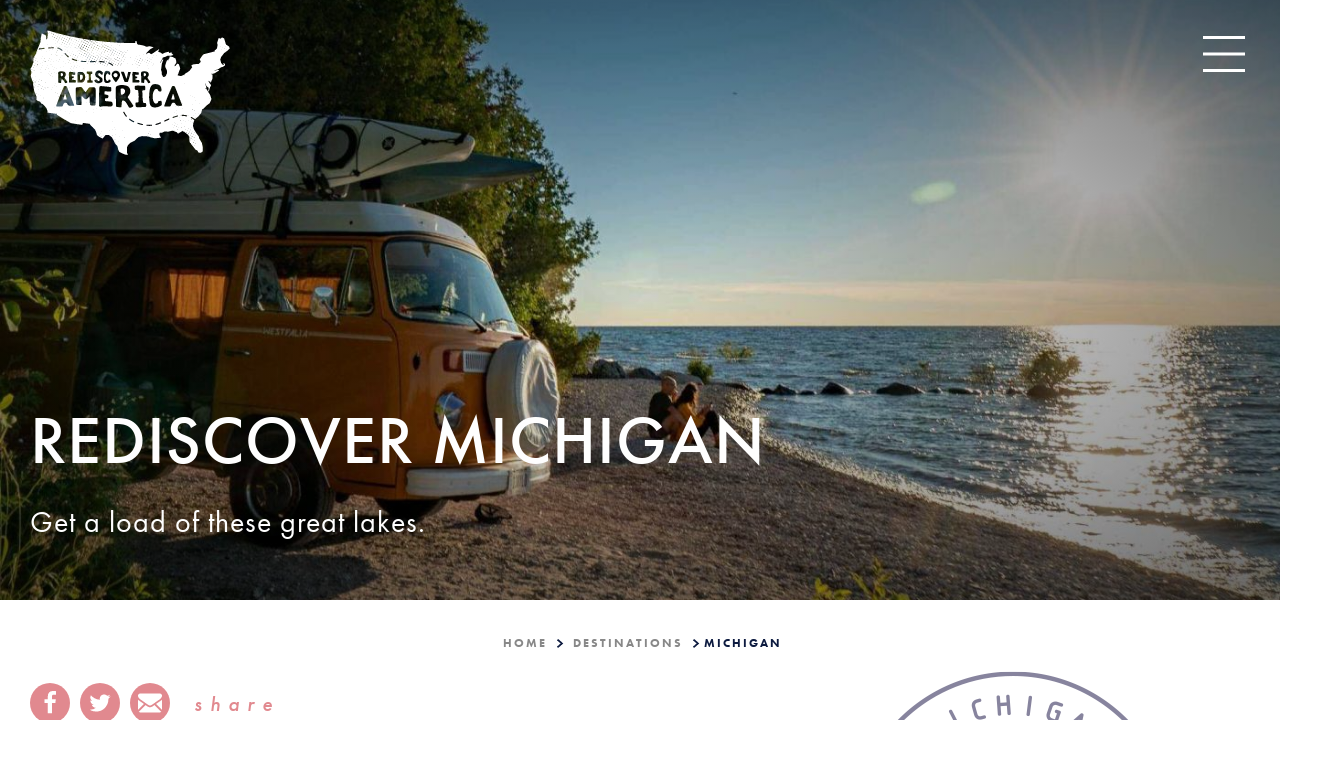

--- FILE ---
content_type: text/html; charset=UTF-8
request_url: https://www.rediscoveramerica.com/destinations/michigan/
body_size: 114865
content:
<!DOCTYPE html>
<html lang="en-US" class="flag--slideshow">
<head>
			
	<meta charset="utf-8" />
	<meta http-equiv="x-ua-compatible" content="ie=edge" />
	<meta name="viewport" content="width=device-width, initial-scale=1.0" />
	<meta name="apple-mobile-web-app-capable" content="yes" />

	<style>
	/* inlined critical css */
	@charset "UTF-8";/*! modern-normalize | MIT License | https://github.com/sindresorhus/modern-normalize */html{box-sizing:border-box}*,:after,:before{box-sizing:inherit}:root{-moz-tab-size:4;tab-size:4}html{line-height:1.15;-webkit-text-size-adjust:100%}body{margin:0;font-family:-apple-system,BlinkMacSystemFont,Segoe UI,Roboto,Helvetica,Arial,sans-serif,Apple Color Emoji,Segoe UI Emoji,Segoe UI Symbol}hr{height:0}abbr[title]{-webkit-text-decoration:underline dotted;text-decoration:underline dotted}b,strong{font-weight:bolder}code,kbd,pre,samp{font-family:SFMono-Regular,Consolas,Liberation Mono,Menlo,Courier,monospace;font-size:1em}sub,sup{font-size:75%;line-height:0;position:relative;vertical-align:baseline}sub{bottom:-.25em}sup{top:-.5em}button,input,optgroup,select,textarea{font-family:inherit;font-size:100%;line-height:1.15;margin:0}button,select{text-transform:none}[type=button],[type=reset],[type=submit],button{-webkit-appearance:button}[type=button]::-moz-focus-inner,[type=reset]::-moz-focus-inner,[type=submit]::-moz-focus-inner,button::-moz-focus-inner{border-style:none;padding:0}[type=button]:-moz-focusring,[type=reset]:-moz-focusring,[type=submit]:-moz-focusring,button:-moz-focusring{outline:1px dotted ButtonText}fieldset{padding:.35em .75em .625em}legend{padding:0}progress{vertical-align:baseline}[type=number]::-webkit-inner-spin-button,[type=number]::-webkit-outer-spin-button{height:auto}[type=search]{-webkit-appearance:textfield;outline-offset:-2px}[type=search]::-webkit-search-decoration{-webkit-appearance:none}::-webkit-file-upload-button{-webkit-appearance:button;font:inherit}summary{display:list-item}@​media (prefers-reduced-motion: reduce){*{-webkit-animation-duration:.1s!important;animation-duration:.1s!important;transition-duration:.1s!important}}.text-left{text-align:left}.text-right{text-align:right}.text-center{text-align:center}.float-right{float:right}.show-for-print{display:none!important}.menu-icon{position:relative;display:inline-block;vertical-align:middle;width:20px;height:16px;cursor:pointer}.menu-icon:after{position:absolute;top:0;left:0;display:block;width:100%;height:2px;background:#fefefe;box-shadow:0 7px 0 #fefefe,0 14px 0 #fefefe;content:""}.menu-icon:hover:after{background:#ccc;box-shadow:0 7px 0 #ccc}.is-hidden{display:none!important}.show-for-sr,.show-on-focus{position:absolute!important;width:1px;height:1px;overflow:hidden;clip:rect(0,0,0,0)}.show-on-focus:active,.show-on-focus:focus{position:static!important;width:auto;height:auto;overflow:visible;clip:auto}body{background-color:#fff;font-family:futura-pt,Helvetica,Arial,sans-serif;letter-spacing:.0625rem;color:#535353}:not(.flag--slideshow) body{padding-top:0}a>svg{pointer-events:none}::selection{background-color:rgba(13,27,64,.2)}a{-webkit-text-decoration-skip:ink;text-decoration-skip-ink:auto;transition:all .3s ease}input[type=submit]:focus,select:focus{outline:0;box-shadow:0 0 2px 1px #0d1b40}[type=checkbox]+label,[type=radio]+label{margin-left:.1rem;margin-right:.5rem}.desktop a[href^="tel:"]{color:inherit}.cms-edit{position:fixed;bottom:0;left:50%;-webkit-transform:translateX(-3rem);-ms-transform:translateX(-3rem);transform:translateX(-3rem);z-index:1002;color:#fff;background-color:rgba(19,19,19,.9);padding:.1rem .5rem .2rem;font-size:.8rem;width:6rem;text-align:center}blockquote,dd,div,dl,dt,form,h1,h2,h3,h4,h5,h6,li,ol,p,pre,td,th,ul{margin:0;padding:0}.faux-h1,h1{font-family:futura-pt,Helvetica,Arial,sans-serif;font-size:30px;position:relative;letter-spacing:.0625rem;font-weight:500;line-height:1;margin-bottom:30px;color:#0d1b40;text-transform:uppercase}@media (min-width:576px){.faux-h1,h1{font-size:calc(13.88889vw - 50px)}}@media (min-width:648px){.faux-h1,h1{font-size:calc(3.7234vw + 15.87234px)}}@media (min-width:1024px){.faux-h1,h1{font-size:54px}}h2{font-size:20px}@media (min-width:576px){h2{font-size:calc(13.88889vw - 60px)}}@media (min-width:648px){h2{font-size:calc(2.65957vw + 12.76596px)}}@media (min-width:1024px){h2{font-size:40px}}h3{font-size:24px}@media (min-width:576px){h3{font-size:24px}}@media (min-width:648px){h3{font-size:calc(1.59574vw + 13.65957px)}}@media (min-width:1024px){h3{font-size:30px}}h4{font-size:24px}@media (min-width:576px){h4{font-size:24px}}@media (min-width:648px){h4{font-size:calc(1.59574vw + 13.65957px)}}@media (min-width:1024px){h4{font-size:30px}}h5{font-size:18px}@media (min-width:576px){h5{font-size:calc(2.77778vw + 2px)}}@media (min-width:648px){h5{font-size:calc(1.06383vw + 13.10638px)}}@media (min-width:1024px){h5{font-size:24px}}h6{font-size:16px}@media (min-width:576px){h6{font-size:calc(1.38889vw + 8px)}}@media (min-width:648px){h6{font-size:calc(.26596vw + 15.2766px)}}@media (min-width:1024px){h6{font-size:18px}}h2,h3,h4,h5,h6{font-weight:500;margin-bottom:15px;color:#0d1b40}p{font-size:16px;margin-bottom:1rem;line-height:1.6;text-rendering:optimizeLegibility}@media (min-width:576px){p{font-size:2.77778vw}}@media (min-width:648px){p{font-size:calc(.79787vw + 12.82979px)}}@media (min-width:1024px){p{font-size:21px}}p a{color:#c4141f;text-decoration:underline}td p,th p{margin-bottom:0;text-align:left!important;line-height:1.4}.blk p,.from-wysiwyg p{font-size:16px;margin-bottom:1rem;line-height:1.6;text-rendering:optimizeLegibility;letter-spacing:.03125rem}@media (min-width:576px){.blk p,.from-wysiwyg p{font-size:2.77778vw}}@media (min-width:648px){.blk p,.from-wysiwyg p{font-size:calc(.79787vw + 12.82979px)}}@media (min-width:1024px){.blk p,.from-wysiwyg p{font-size:21px}}td .blk p,td .from-wysiwyg p,th .blk p,th .from-wysiwyg p{margin-bottom:0;text-align:left!important;line-height:1.4}.blk h2,.blk h3,.blk h4,.blk h5,.blk h6,.from-wysiwyg h2,.from-wysiwyg h3,.from-wysiwyg h4,.from-wysiwyg h5,.from-wysiwyg h6{width:100%;font-weight:500;font-size:24px;color:#0d1b40;margin-bottom:1rem}@media (min-width:576px){.blk h2,.blk h3,.blk h4,.blk h5,.blk h6,.from-wysiwyg h2,.from-wysiwyg h3,.from-wysiwyg h4,.from-wysiwyg h5,.from-wysiwyg h6{font-size:24px}}@media (min-width:648px){.blk h2,.blk h3,.blk h4,.blk h5,.blk h6,.from-wysiwyg h2,.from-wysiwyg h3,.from-wysiwyg h4,.from-wysiwyg h5,.from-wysiwyg h6{font-size:calc(1.59574vw + 13.65957px)}}@media (min-width:1024px){.blk h2,.blk h3,.blk h4,.blk h5,.blk h6,.from-wysiwyg h2,.from-wysiwyg h3,.from-wysiwyg h4,.from-wysiwyg h5,.from-wysiwyg h6{font-size:30px}}em,i{font-style:italic}em,i,small{line-height:inherit}small{font-size:80%}a{line-height:inherit;color:#0d1b40;text-decoration:none;cursor:pointer}a:focus,a:hover{color:#7f0d14}img{display:inline-block;height:auto;max-width:100%;vertical-align:middle}a img,hr{border:0}hr{clear:both;max-width:75rem;margin:1.25rem auto;border-bottom:1px solid #ccc}dl,ol,ul{margin-bottom:1rem;list-style-position:outside;line-height:1.6}li{font-size:inherit}ul{list-style-type:disc}ol,ul{margin-left:1.25rem}ol ol,ol ul,ul ol,ul ul{margin-left:1.25rem;margin-bottom:0}dl{margin-bottom:1rem}dl dt{margin-bottom:.3rem;font-weight:700}blockquote{padding:30px;border:none;background:inherit;color:#0d1b40;font-size:24px;font-family:futura-pt,Helvetica,Arial,sans-serif;font-weight:700;max-width:64rem;margin:0 auto;text-align:center}@media (min-width:576px){blockquote{font-size:24px}}@media (min-width:648px){blockquote{font-size:calc(1.59574vw + 13.65957px)}}@media (min-width:1024px){blockquote{font-size:30px}}@media screen and (min-width:1024px){blockquote{padding:60px}}blockquote cite{display:block;font-family:futura-pt,Helvetica,Arial,sans-serif;font-size:16px;color:inherit;margin:30px auto 0;font-style:normal;font-weight:700;text-transform:uppercase;letter-spacing:.125rem}@media (min-width:576px){blockquote cite{font-size:2.77778vw}}@media (min-width:648px){blockquote cite{font-size:calc(.79787vw + 12.82979px)}}@media (min-width:1024px){blockquote cite{font-size:21px}}abbr{border-bottom:1px dotted #0a0a0a;color:#0a0a0a;cursor:help}figure{margin:0 auto}figure a,picture{display:block}code{padding:.125rem .3125rem .0625rem;border:1px solid #ccc;font-weight:400}code,kbd{background-color:#eee;color:#0a0a0a}kbd{margin:0;padding:.125rem .25rem 0;font-family:Consolas,Liberation Mono,Courier,monospace}form{max-width:46.875rem;margin-left:auto;margin-right:auto}button [disabled]{cursor:default;opacity:.5}input::-webkit-input-placeholder,textarea::-webkit-input-placeholder{color:#969696}input:-ms-input-placeholder,textarea:-ms-input-placeholder{color:#969696}input::-ms-input-placeholder,textarea::-ms-input-placeholder{color:#969696}input::placeholder,textarea::placeholder{color:#969696}input:disabled,input[readonly],textarea:disabled,textarea[readonly]{background-color:#e6e6e6;cursor:not-allowed}[type=button],[type=submit]{-webkit-appearance:none;-moz-appearance:none;appearance:none;border-radius:0;border:none}input[type=search]{box-sizing:border-box}[type=checkbox],[type=file],[type=radio]{margin:0 0 1rem}[type=checkbox]+label,[type=radio]+label{display:inline-block;vertical-align:baseline;margin-left:.5rem;margin-right:1rem;margin-bottom:0}[type=checkbox]+label[for],[type=radio]+label[for]{cursor:pointer}label>[type=checkbox],label>[type=radio]{margin-right:.5rem}[type=file]{width:100%}label{display:block;margin:0;font-size:.875rem;font-weight:400;line-height:1.8;color:#0a0a0a}fieldset{margin:0;padding:0;border:0}legend{max-width:100%;margin-bottom:.5rem}select{width:100%;height:2.4375rem;margin:0 0 1rem;-webkit-appearance:none;-moz-appearance:none;appearance:none;border:1px solid #ccc;border-radius:0;background-color:#fff;font-family:inherit;font-size:1rem;line-height:normal;color:#0a0a0a;background-image:url("data:image/svg+xml;utf8, <svg xmlns='http://www.w3.org/2000/svg' version='1.1' width='32' height='24' viewBox='0 0 32 24'><polygon points='0, 0 32, 0 16, 24' style='fill: rgb%28138, 138, 138%29'></polygon></svg>");background-origin:content-box;background-position:right -1rem center;background-repeat:no-repeat;background-size:9px 6px;padding:.5rem 1.5rem .5rem .5rem;transition:border-color .25s ease-in-out,box-shadow .5s,border-color .25s ease-in-out}@media screen and (min-width:0\0){select{background-image:url("[data-uri]")}}select:focus{outline:none;border:1px solid #888;background-color:#fff;box-shadow:0 0 5px #ccc;transition:box-shadow .5s,border-color .25s ease-in-out}select:disabled{background-color:#e6e6e6;cursor:not-allowed}select::-ms-expand{display:none}select[multiple]{height:auto;background-image:none}table{width:100%;margin-bottom:1rem;border-radius:0;background:#f9f9f9;border-collapse:collapse}table tbody,table tfoot,table thead{border:1px solid #f9f9f9;background-color:#fff}table caption{padding:.5rem .625rem .625rem;font-weight:700}table thead{background-color:#eee;color:#fff}table tfoot{background-color:#eee;color:#131313}table tfoot tr,table thead tr{background-color:transparent}table tfoot td,table tfoot th,table thead td,table thead th{padding:.5rem .625rem .625rem;font-weight:700;text-align:left}table tbody td,table tbody th{padding:.5rem .625rem .625rem}table tbody tr:nth-child(2n){border-bottom:0;background-color:#f9f9f9}.ddOptions__cta,[type=color],[type=date],[type=datetime-local],[type=datetime],[type=email],[type=month],[type=number],[type=password],[type=search],[type=tel],[type=text],[type=time],[type=url],[type=week],select,textarea{display:block;box-sizing:border-box;width:100%;height:38px;margin:0 0 20px;padding:.5rem;border:1px solid #888;border-radius:0;background-color:#fff;box-shadow:inset 0 1px 2px rgba(10,10,10,.1);font-family:inherit;font-size:1rem;font-weight:400;color:#0a0a0a;transition:box-shadow .5s,border-color .25s ease-in-out;-webkit-appearance:none;-moz-appearance:none;appearance:none}.ddOptions__cta:focus,[type=color]:focus,[type=date]:focus,[type=datetime-local]:focus,[type=datetime]:focus,[type=email]:focus,[type=month]:focus,[type=number]:focus,[type=password]:focus,[type=search]:focus,[type=tel]:focus,[type=text]:focus,[type=time]:focus,[type=url]:focus,[type=week]:focus,select:focus,textarea:focus{outline:0;box-shadow:0 0 2px 1px #0d1b40}textarea{max-width:100%}textarea[rows]{height:auto}dialog{position:fixed;left:50%;top:50%;width:-webkit-fit-content;width:-moz-fit-content;width:fit-content;height:-webkit-fit-content;height:-moz-fit-content;height:fit-content;min-width:50vw;max-width:80rem;max-height:100vh;margin:0;border:2px solid #c4141f;padding:1em;background:#fff;overflow:visible;color:#131313;display:block;opacity:1;-webkit-transform:scale(1) translate(-50%,-50%);-ms-transform:scale(1) translate(-50%,-50%);transform:scale(1) translate(-50%,-50%);will-change:transform,opacity;transition:opacity .3s ease,-webkit-transform .5s ease;transition:opacity .3s ease,transform .5s ease;transition:opacity .3s ease,transform .5s ease,-webkit-transform .5s ease}dialog.dialog--dark{background:#252525}body.modal-open{overflow:hidden}dialog:not([open]){display:none;opacity:0;-webkit-transform:scale(1.1) translate(-50%,-50%);-ms-transform:scale(1.1) translate(-50%,-50%);transform:scale(1.1) translate(-50%,-50%)}dialog::-webkit-backdrop{background-color:rgba(19,19,19,.8)}dialog::backdrop{background-color:rgba(19,19,19,.8)}dialog+.backdrop{width:100vw;height:100vh;background-color:rgba(19,19,19,.8)}._dialog_overlay,dialog+.backdrop{position:fixed;will-change:position;top:0;left:0}._dialog_overlay{right:0;bottom:0}dialog.fixed{position:fixed;will-change:position;top:50%;-webkit-transform:translateY(-50%);-ms-transform:translateY(-50%);transform:translateY(-50%)}.icon{height:1.5rem;width:1.5rem;vertical-align:middle;fill:currentColor}.btn>.icon{margin-right:.25rem}.icon--2{height:2rem;width:2rem}.icon--3{height:3rem;width:3rem}.icon--sm{height:1rem;width:1rem}.icon--tiny{height:.75rem;width:.75rem}.icon--v-dots{height:1rem;width:.5rem}.icon--breadcrumb{height:.6rem;width:.47rem;margin-right:.25rem}.icon--back{-webkit-transform:rotate(180deg);-ms-transform:rotate(180deg);transform:rotate(180deg)}.area-wrapper{display:block;width:100%;background-color:#fff;opacity:0;transition:opacity .5s ease}.area-body{display:-webkit-flex;display:flex;-webkit-flex-flow:row wrap;flex-flow:row wrap;position:relative;width:100%;margin:0 auto;-webkit-justify-content:center;justify-content:center}.area-footer{width:100%}.area-header{display:-webkit-flex;display:flex;width:100%}.area-primary{width:100%;-webkit-flex:1 1;flex:1 1}.area-secondary{-webkit-flex:1 1 100%;flex:1 1 100%}@media screen and (min-width:1024px){.area-secondary{padding-left:50px;max-width:375px;-webkit-flex:0 0 375px;flex:0 0 375px}}.area-intro{display:-webkit-flex;display:flex;-webkit-flex-flow:column nowrap;flex-flow:column nowrap;width:100%;padding:30px;margin:0 auto;max-width:49.375rem;text-align:left}.area-intro .card__subtitle{font-size:18px;margin-bottom:30px}@media (min-width:576px){.area-intro .card__subtitle{font-size:calc(2.77778vw + 2px)}}@media (min-width:648px){.area-intro .card__subtitle{font-size:calc(1.06383vw + 13.10638px)}}@media (min-width:1024px){.area-intro .card__subtitle{font-size:24px}}.area-intro.no-intro{text-align:center}.widget-wrapper{display:block;width:auto;max-width:80rem;margin:0 auto;padding:.5rem 1rem}.content-wrapper{width:100%}.btn-grid{position:relative;display:-webkit-flex;display:flex;-webkit-align-items:center;align-items:center;color:inherit;-webkit-justify-content:flex-end;justify-content:flex-end}.page-header{position:relative;width:100%;background-color:#fff;color:#0d1b40;display:grid;padding:30px;grid-template-columns:1fr auto;direction:ltr;-webkit-justify-content:space-between;justify-content:space-between;transition:background .5s ease,opacity .5s ease}.page-header .show-on-focus{position:absolute!important;z-index:1;top:1rem;left:1rem;padding:.5rem 1rem;background-color:#c4141f;color:#fff}.page-header .logo--slides{display:none;opacity:0;-webkit-transform:translateY(-200px);-ms-transform:translateY(-200px);transform:translateY(-200px);position:absolute;left:30px;top:30px;max-width:none}.flag--slideshow .page-header{background:transparent;position:fixed;z-index:2;color:#fff}.flag--slideshow .page-header .logo--header{opacity:0}.flag--slideshow .page-header .logo--slides{display:block;position:absolute;left:30px;top:30px;max-width:none;width:8.4375rem;-webkit-transform:translateY(0);-ms-transform:translateY(0);transform:translateY(0)}@media screen and (min-width:648px){.flag--slideshow .page-header .logo--slides{width:12.5rem}}.flag--slideshow .page-header .logo--slides svg #rediscover-america-primary-logo{fill:#fff}.flag--slideshow .page-header.headroom--pinned{background:hsla(0,0%,100%,.8);-webkit-backdrop-filter:blur(8px);backdrop-filter:blur(8px);color:#0d1b40}.flag--slideshow .page-header.headroom--pinned .logo--header{opacity:1}.flag--slideshow .page-header.headroom--pinned .logo--slides{opacity:0;-webkit-transform:translateY(-200px);-ms-transform:translateY(-200px);transform:translateY(-200px)}.flag--slideshow .page-header.headroom--unpinned{background:hsla(0,0%,100%,.9);-webkit-backdrop-filter:blur(8px);backdrop-filter:blur(8px);color:#0d1b40}.flag--slideshow .page-header.headroom--unpinned .logo--header{opacity:1}.flag--slideshow .page-header.headroom--unpinned .logo--slides{opacity:0;-webkit-transform:translateY(-200px);-ms-transform:translateY(-200px);transform:translateY(-200px)}.flag--slideshow .page-header.headroom--top{-webkit-backdrop-filter:blur(0);backdrop-filter:blur(0);background:transparent;color:#fff}.flag--slideshow .page-header.headroom--top .logo--header{opacity:0}.flag--slideshow .page-header.headroom--top .logo--slides{opacity:1;-webkit-transform:translateY(0);-ms-transform:translateY(0);transform:translateY(0)}.flag--slideshow .page-header.headroom--not-top{background:hsla(0,0%,100%,.9);-webkit-backdrop-filter:blur(8px);backdrop-filter:blur(8px);color:#0d1b40}.flag--slideshow .page-header.headroom--not-top .logo--header{opacity:1}.flag--slideshow .page-header.headroom--not-top .logo--slides{opacity:0;-webkit-transform:translateY(-200px);-ms-transform:translateY(-200px);transform:translateY(-200px)}.page-footer{background-color:#c4141f;color:#fff;padding:30px}.page-footer .row{max-width:none;margin-bottom:60px}.page-footer .row:last-of-type{-webkit-align-items:flex-end;align-items:flex-end;margin-bottom:0}.page-footer .nav__logo{display:-webkit-flex;display:flex;width:100%;-webkit-align-items:center;align-items:center;-webkit-justify-content:flex-start;justify-content:flex-start;color:#fff;text-transform:uppercase;letter-spacing:.125rem}@media screen and (min-width:648px){.page-footer .nav__logo{-webkit-justify-content:flex-end;justify-content:flex-end}}.page-footer .nav__logo svg{width:100%;max-width:200px;margin-right:15px;height:auto}.share{display:grid;width:100%;max-width:250px;grid-template-columns:60px 1fr;grid-column-gap:5px;margin:0 0 30px;-webkit-align-items:center;align-items:center;text-align:right;color:#fff;direction:rtl}.no-intro .share{margin:0 auto 30px}.share__group{display:grid;grid-column-gap:10px;grid-template-columns:repeat(auto-fit,40px);text-align:center;direction:ltr}.share__heading{text-transform:lowercase;letter-spacing:.5rem;color:#c4141f;font-size:16px;font-weight:500;text-align:center;line-height:1;font-style:italic}@media (min-width:576px){.share__heading{font-size:2.77778vw}}@media (min-width:648px){.share__heading{font-size:calc(.79787vw + 12.82979px)}}@media (min-width:1024px){.share__heading{font-size:21px}}.share__link{color:#fff;background:#c4141f;width:2.5rem;height:2.5rem;display:-webkit-flex;display:flex;-webkit-align-items:center;align-items:center;-webkit-justify-content:center;justify-content:center;text-decoration:none;border-radius:50%}.share__link:active,.share__link:focus,.share__link:hover{background:#0d1b40;color:#fff}.share__link:focus{outline:0;box-shadow:0 0 2px 1px #0d1b40}@supports (grid-gap:0){.fade-in,.fade-in-left,.fade-in-right,.fade-up{visibility:hidden;opacity:0}.fade-in-50,.fade-in-left,.fade-in-right{opacity:.5}.fade-in-left,.fade-in-right{-webkit-transform:translateX(0);-ms-transform:translateX(0);transform:translateX(0)}@media screen and (min-width:750px){.fade-in-left{-webkit-transform:translateX(-10%);-ms-transform:translateX(-10%);transform:translateX(-10%)}.fade-in-right{-webkit-transform:translateX(10%);-ms-transform:translateX(10%);transform:translateX(10%)}}.load-up{-webkit-transform:translateY(50px);-ms-transform:translateY(50px);transform:translateY(50px)}.blur{-webkit-filter:blur(2px);filter:blur(2px)}}.saved__counter{position:relative;z-index:9;white-space:nowrap;opacity:0;margin:.75rem 0 0;-webkit-transform:scale(0);-ms-transform:scale(0);transform:scale(0);transition:opacity .5s ease,-webkit-transform .5s ease;transition:transform .5s ease,opacity .5s ease;transition:transform .5s ease,opacity .5s ease,-webkit-transform .5s ease}.saved__counter.is-showing{opacity:1;-webkit-transform:scale(1);-ms-transform:scale(1);transform:scale(1)}.saved__count{position:relative;-webkit-justify-content:center;justify-content:center;-webkit-align-items:center;align-items:center;padding-top:.5rem}.saved__count,.saved__label{text-align:center;line-height:1;font-size:.8rem;color:#fff}.saved__label{position:absolute;z-index:9;background-color:#535353;padding:.5rem;left:50%;bottom:-100%;-webkit-transform:translate(-50%,-1rem);-ms-transform:translate(-50%,-1rem);transform:translate(-50%,-1rem);text-transform:uppercase;opacity:0;transition:-webkit-transform .3s ease;transition:transform .3s ease;transition:transform .3s ease,-webkit-transform .3s ease}.saved__label:before{content:"";display:block;width:0;height:0;border-left:.25rem solid transparent;border-right:.25rem solid transparent;border-bottom:.3rem solid #131313;position:absolute;left:50%;top:-.25rem;margin-left:-.25rem}.saved__link:focus .saved__label,.saved__link:hover .saved__label{opacity:1;-webkit-transform:translate(-50%,-.5rem);-ms-transform:translate(-50%,-.5rem);transform:translate(-50%,-.5rem)}.saved__link{position:relative;display:block;background-color:#eee;text-decoration:none;padding:.375rem;width:2.5rem;height:2.5rem}.saved__link,.saved__link:active,.saved__link:focus,.saved__link:hover{color:inherit}.saved__link:focus{outline:none;box-shadow:0 0 1px 2px rgba(13,27,64,.5)}.saved__link[disabled]{pointer-events:none;cursor:default}.saved__icon{position:absolute;z-index:0;opacity:.8;top:50%;left:50%;-webkit-transform:translate(-50%,-50%);-ms-transform:translate(-50%,-50%);transform:translate(-50%,-50%)}.favicon,.favicon svg{display:block}.favicon svg{margin:0 auto 30px}.favicon #star{fill:#0d1b40}.favicon #pin{fill:#c4141f}.logo{max-width:9.375rem;transition:opacity .5s ease,-webkit-transform .5s ease;transition:transform .5s ease,opacity .5s ease;transition:transform .5s ease,opacity .5s ease,-webkit-transform .5s ease}.logo,.logo svg{display:block;width:100%}.logo svg{height:auto}.logo #rediscover{fill:#0d1b40}.logo #america,.logo #pin{fill:#c4141f}.logo:active,.logo:focus,.logo:hover{-webkit-transform:scale(1.05);-ms-transform:scale(1.05);transform:scale(1.05)}.logo--nav{background:#c4141f;width:100%;max-width:none;-webkit-justify-content:center;justify-content:center;padding:30px 0 0}.nav{list-style-type:none;padding:0;position:relative;display:-webkit-flex;display:flex;-webkit-flex-flow:row wrap;flex-flow:row wrap;-webkit-justify-content:flex-start;justify-content:flex-start;margin:0 auto;width:100%;max-width:80rem;line-height:1.2}.nav--primary,.nav--secondary{padding:0 30px;-webkit-align-content:flex-start;align-content:flex-start}.nav--secondary{-webkit-flex-flow:column wrap;flex-flow:column wrap;-webkit-align-content:center;align-content:center;padding:0 30px 45px}.nav--secondary .nav__item{-webkit-align-content:flex-start;align-content:flex-start;margin-left:0}.nav--secondary .nav__link{color:#fff}.nav__social{position:fixed;bottom:0;width:100%;left:50%;-webkit-transform:translate(-50%);-ms-transform:translate(-50%);transform:translate(-50%);background:#0d1b40}.nav__wrapper{width:100%;background-color:transparent;display:-webkit-flex;display:flex;-webkit-flex-flow:row wrap;flex-flow:row wrap;overflow-x:hidden;overflow-y:auto;max-width:80rem;background:#fff;box-shadow:none;position:relative;-webkit-align-content:flex-start;align-content:flex-start}.nav__wrapper .columns{-webkit-flex-flow:column nowrap;flex-flow:column nowrap;-webkit-justify-content:center;justify-content:center;display:-webkit-flex;display:flex;padding:0}.nav__wrapper .logo{margin:0 auto;width:100%;max-width:500px;padding:30px}.nav__wrapper .page-social{-webkit-justify-content:center;justify-content:center;color:#c4141f}.nav__wrapper .page-social__item{font-weight:700}.nav__wrapper .page-social__link{color:inherit}.nav__item{display:-webkit-flex;display:flex;-webkit-flex-flow:row wrap;flex-flow:row wrap;-webkit-align-items:flex-start;align-items:flex-start;-webkit-align-content:flex-start;align-content:flex-start;color:#131313;-webkit-flex:1 100%;flex:1 1 100%;-webkit-justify-content:flex-start;justify-content:flex-start}@media screen and (min-width:648px){.nav__item{-webkit-justify-content:center;justify-content:center}}.nav--subnav .nav__item{margin-left:0}.nav__item.has-children{width:auto;margin-left:0}.nav__item.has-children .nav__item{-webkit-flex:0 auto;flex:0 1 auto;-webkit-align-items:center;align-items:center}.nav__item .subnav-toggle{background:transparent;display:-webkit-flex;display:flex;border-radius:50%;width:25px;height:25px;-webkit-justify-content:center;justify-content:center;-webkit-align-items:center;align-items:center;margin:6px 0 0;-webkit-order:1;order:1;transition:-webkit-transform .5s ease;transition:transform .5s ease;transition:transform .5s ease,-webkit-transform .5s ease;padding:2px}.nav__item .subnav-toggle[aria-expanded=true]{-webkit-transform:rotate(90deg);-ms-transform:rotate(90deg);transform:rotate(90deg)}.nav__item .subnav-toggle[aria-expanded=true] svg{fill:#0d1b40}.nav__item .subnav-toggle svg{width:.75rem;height:.75rem;fill:#fff}.nav__sub-wrapper{display:none}.nav__link{display:-webkit-flex;display:flex;-webkit-flex-direction:column;flex-direction:column;-webkit-align-items:center;align-items:center;padding:9.99px;text-decoration:none;text-align:center;color:#0d1b40;font-family:futura-pt,Helvetica,Arial,sans-serif;text-transform:uppercase;font-weight:500;font-size:24px;line-height:1;transition:all .5s ease;-webkit-order:2;order:2}@media (min-width:576px){.nav__link{font-size:calc(5.35714vw - 6.85714px)}}@media (min-width:1024px){.nav__link{font-size:48px}}.nav--subnav .nav__link{font-family:futura-pt,Helvetica,Arial,sans-serif;font-size:.875rem;font-weight:400;display:block;width:100%;text-align:left;color:#fff;line-height:1;padding:7.5px 0}.nav__link:active,.nav__link:focus,.nav__link:hover{color:#c4141f}.nav__link:focus{color:inherit;outline:0;box-shadow:0 0 2px 1px #0d1b40}.nav--footer{-webkit-flex-flow:row nowrap;flex-flow:row nowrap;max-width:none;display:-webkit-flex;display:flex;-webkit-flex-flow:row wrap;flex-flow:row wrap;margin:0;padding:7.5px 0}.nav--footer .nav__item{margin:0;padding:7.5px 30px 7.5px 0;-webkit-flex:0 auto;flex:0 1 auto}.nav--footer .nav__item .nav__link{padding:0;color:#fff;font-family:futura-pt,Helvetica,Arial,sans-serif;font-weight:400;text-transform:uppercase;display:block;margin-bottom:0;position:relative;text-align:left;font-size:16px}@media (min-width:576px){.nav--footer .nav__item .nav__link{font-size:calc(1.38889vw + 8px)}}@media (min-width:648px){.nav--footer .nav__item .nav__link{font-size:calc(.26596vw + 15.2766px)}}@media (min-width:1024px){.nav--footer .nav__item .nav__link{font-size:18px}}.nav--footer .nav__item .nav__link:active,.nav--footer .nav__item .nav__link:focus,.nav--footer .nav__item .nav__link:hover{color:#0d1b40}.nav--icon{display:-webkit-flex;display:flex;width:100%;-webkit-flex-flow:row wrap;flex-flow:row wrap}@media screen and (min-width:1024px){.flag--slideshow .nav--icon{display:-webkit-flex;display:flex;width:auto;-webkit-flex-flow:column wrap;flex-flow:column wrap}}.nav--icon .nav__item{display:block;padding:0;margin-bottom:0;-webkit-flex:1 50%;flex:1 1 50%}@media screen and (min-width:600px){.nav--icon .nav__item{-webkit-flex:1 25%;flex:1 1 25%}}@media screen and (min-width:1024px){.flag--slideshow .nav--icon .nav__item{margin-bottom:7.5px;-webkit-flex:1 100%;flex:1 1 100%}}.nav--icon .nav__link{color:#131313;width:auto;line-height:1.1;text-align:center;will-change:transform;transition:all .5s ease}.flag--slideshow .nav--icon .nav__link{color:#fff}@media screen and (min-width:1024px){.flag--slideshow .nav--icon .nav__link{width:8.4375rem}}.flag--slideshow .nav--icon .nav__link:active,.flag--slideshow .nav--icon .nav__link:hover{color:#fff}.nav--icon .nav__link .icon{display:-webkit-flex;display:flex;width:3.125rem;height:3.125rem;background:#c4141f;color:#fff;margin-bottom:.5rem;padding:.625rem;border-radius:50%;border:3px solid #fff}.nav--icon-wrapper{position:relative;top:auto;right:auto;z-index:1;color:#131313;background:#fff;display:-webkit-flex;display:flex;-webkit-flex-flow:column wrap;flex-flow:column wrap;width:100%;padding:15px;will-change:transform;transition:all .5s ease}.flag--slideshow .nav--icon-wrapper{color:#fff;background:#7f0d14}@media screen and (min-width:1024px){.flag--slideshow .nav--icon-wrapper{position:fixed;top:6.25rem;right:0;width:auto;background:transparent!important}}.flag--slideshow .headroom--not-top .nav--icon-wrapper{right:auto}@media screen and (min-width:1024px){.flag--slideshow .headroom--not-top .nav--icon-wrapper{right:-10.9375rem}}.nav__dialog{overflow-x:hidden;overflow-y:auto;-webkit-backface-visibility:hidden;backface-visibility:hidden;top:0;left:0;-webkit-transform:none;-ms-transform:none;transform:none;min-width:100vw;max-width:none;height:100vh;padding:0;border:none;background:none}.nav__dialog .label{height:40px;width:100%;margin-bottom:15px;display:none}.nav__dialog .label--bottom{height:20px;width:100%;margin-top:15px}@media screen and (min-width:1070px){.nav__dialog{-webkit-justify-content:center;justify-content:center;max-width:none}.nav__dialog .label{display:none}}@media screen and (min-height:780px) and (min-width:1024px){.nav__dialog .label{display:-webkit-flex;display:flex;height:40px}.nav__dialog .label--bottom{height:20px}}.nav__dialog+.backdrop,.nav__dialog::-webkit-backdrop{background:none}.nav__dialog+.backdrop,.nav__dialog::backdrop{background:none}.nav__dialog[open] .nav__dialog-wrapper{-webkit-animation-name:fade-in;animation-name:fade-in}.nav__dialog:not([open]){overflow:hidden}.nav__dialog:not([open]).opened-before{display:block;opacity:1;-webkit-transform:none;-ms-transform:none;transform:none;z-index:99999;-webkit-animation-name:nav-close;animation-name:nav-close;-webkit-animation-delay:1s;animation-delay:1s;-webkit-animation-duration:1.4s;animation-duration:1.4s;-webkit-animation-fill-mode:forwards;animation-fill-mode:forwards;-webkit-animation-timing-function:cubic-bezier(.45,0,.55,1);animation-timing-function:cubic-bezier(.45,0,.55,1)}.nav__dialog:not([open]).opened-before .nav__dialog-wrapper{opacity:1;-webkit-animation-name:fade-out;animation-name:fade-out}.nav__dialog-wrapper{-webkit-flex:0 1 100%;flex:0 1 100%;-webkit-flex-flow:column;flex-flow:column;-webkit-align-items:center;align-items:center;opacity:0;height:100%;background:#fff;-webkit-animation-fill-mode:both;animation-fill-mode:both;-webkit-animation-duration:.75s;animation-duration:.75s;-webkit-animation-timing-function:cubic-bezier(.45,0,.55,1);animation-timing-function:cubic-bezier(.45,0,.55,1);will-change:transform,opacity;-webkit-backface-visibility:hidden;backface-visibility:hidden}.breadcrumbs,.nav__dialog-wrapper{display:-webkit-flex;display:flex;-webkit-justify-content:center;justify-content:center;width:100%}.breadcrumbs{padding:30px 30px 0}.detail__body .breadcrumbs{margin-top:30px}@media screen and (min-width:648px){.detail__body .breadcrumbs{margin-top:0;margin-bottom:75px}}.breadcrumbs__list{display:-webkit-flex;display:flex;-webkit-flex-flow:row wrap;flex-flow:row wrap;-webkit-flex:0 1 auto;flex:0 1 auto;list-style-type:none;margin:0;font-size:.75rem;padding:.25rem 0 0;color:#0d1b40;font-weight:700;text-transform:uppercase;letter-spacing:.125rem}@media screen and (min-width:648px){.detail__body .breadcrumbs__list{border-top-color:#fff;border-bottom-color:#fff;color:#fff}}.breadcrumbs__item{display:-webkit-flex;display:flex;-webkit-align-items:center;align-items:center;font-family:futura-pt,Helvetica,Arial,sans-serif;font-weight:700}.breadcrumbs__link{display:block;color:#888;margin:0 .25rem 0 0;padding:0 5px;text-decoration:none;font-size:.75rem}@media screen and (min-width:648px){.detail__body .breadcrumbs__link{color:#fff}}.breadcrumbs__link[aria-current=page]{font-family:futura-pt,Helvetica,Arial,sans-serif;font-weight:700}.breadcrumbs__link:active,.breadcrumbs__link:focus,.breadcrumbs__link:hover{color:#131313}@media screen and (min-width:648px){.detail__body .breadcrumbs__link:active,.detail__body .breadcrumbs__link:focus,.detail__body .breadcrumbs__link:hover{color:#fff}}.menu-btn{cursor:pointer;background-color:transparent;margin:0;padding:0;color:inherit;-webkit-transform:scale(.75);-ms-transform:scale(.75);transform:scale(.75)}@media screen and (min-width:648px){.menu-btn{-webkit-transform:scale(1);-ms-transform:scale(1);transform:scale(1)}}.menu-btn__label{position:relative;line-height:0}.menu-btn__icon{transition:color .5s;fill:currentColor}.menu-btn__icon>*{-webkit-transform:translate(5px,5px);-ms-transform:translate(5px,5px);transform:translate(5px,5px)}.flag--slideshow.at-top .menu-btn__icon>*{-webkit-filter:drop-shadow(0 0 3px rgba(0,0,0,.5));filter:drop-shadow(0 0 3px rgba(0,0,0,.5))}.menu-btn__txt{font-size:12px;font-family:futura-pt,Helvetica,Arial,sans-serif;font-weight:400;letter-spacing:.3125rem;display:block;width:52px;height:16px;line-height:20px;white-space:nowrap;position:absolute;top:50%;left:50%;color:inherit;text-transform:uppercase;-webkit-transform-origin:center;-ms-transform-origin:center;transform-origin:center;-webkit-transform:translate(-50%,-50%);-ms-transform:translate(-50%,-50%);transform:translate(-50%,-50%);opacity:0;transition:color .5s,-webkit-clip-path .5s;transition:color .5s,clip-path .5s;transition:color .5s,clip-path .5s,-webkit-clip-path .5s;-webkit-clip-path:polygon(0 calc(50% - 2.5px),100% calc(50% - 2.5px),100% calc(50% + 2.5px),0 calc(50% + 2.5px));clip-path:polygon(0 calc(50% - 2.5px),100% calc(50% - 2.5px),100% calc(50% + 2.5px),0 calc(50% + 2.5px))}@media (min-width:576px){.menu-btn__txt{font-size:calc(2.77778vw - 4px)}}@media (min-width:648px){.menu-btn__txt{font-size:14px}}@media (min-width:1024px){.menu-btn__txt{font-size:14px}}.menu-btn #menu-line3{opacity:1;-webkit-transform-origin:center 34%;-ms-transform-origin:center 34%;transform-origin:center 34%;transition:opacity .5s,-webkit-transform .5s;transition:opacity .5s,transform .5s;transition:opacity .5s,transform .5s,-webkit-transform .5s}.menu-btn:active,.menu-btn:focus,.menu-btn:hover{background-color:transparent}.menu-btn:active .menu-btn__txt,.menu-btn:focus .menu-btn__txt,.menu-btn:hover .menu-btn__txt{opacity:1;text-shadow:0 0 3px hsla(0,0%,100%,.3);-webkit-clip-path:polygon(0 0,100% 0,100% 100%,0 100%);clip-path:polygon(0 0,100% 0,100% 100%,0 100%)}.flag--slideshow.at-top .menu-btn:active .menu-btn__icon,.flag--slideshow.at-top .menu-btn:focus .menu-btn__icon,.flag--slideshow.at-top .menu-btn:hover .menu-btn__icon{-webkit-filter:drop-shadow(0 0 3px hsla(0,0%,100%,.5));filter:drop-shadow(0 0 3px rgba(255,255,255,.5))}.menu-btn:active #menu-line3,.menu-btn:focus #menu-line3,.menu-btn:hover #menu-line3{opacity:0;-webkit-transform:scale(3);-ms-transform:scale(3);transform:scale(3)}.menu-btn:focus{outline:0;box-shadow:0 0 2px 1px #0d1b40}@-webkit-keyframes nav-close{0%{opacity:0}to{-webkit-transform:scale(0);transform:scale(0)}}@keyframes nav-close{0%{opacity:0}to{-webkit-transform:scale(0);transform:scale(0)}}.search{margin:0 1.25rem}.search__fence{position:absolute;z-index:9;width:100vw;height:100vh;top:0;left:0}.search__error{margin:.25rem 0;line-height:1.2;background-color:#fff;color:#131313;text-align:center;padding:.5rem;border-radius:5px}.search__error .icon{fill:#e3373c;margin-right:.3rem}.search__error:empty{display:none}.search__container{position:absolute;z-index:10;right:4.375rem;top:auto;background-color:#eee;width:18.75rem;max-width:18.75rem;padding:1rem 1rem 0}.search__cta{position:relative;display:block;font-size:.8rem;text-align:center;margin:0;padding:0;text-transform:uppercase}.search__cta,.search__cta:active,.search__cta:focus,.search__cta:hover{background-color:transparent;color:inherit}.search__cta:focus{outline:none;box-shadow:0 0 1px 2px rgba(196,20,31,.5)}.search__cta[aria-expanded=true]:after{content:"";display:block;position:absolute;bottom:-.5rem;left:50%;-webkit-transform:translateX(-50%);-ms-transform:translateX(-50%);transform:translateX(-50%);border-bottom:1.1rem solid #eee;border-left:1rem solid transparent;border-right:1rem solid transparent}.search__hit-list{position:absolute;color:#fff;background-color:#eee;top:5rem;left:1rem;right:1rem}.search__hit-list[hidden]~.page-search__more{display:none}.search__hit-list a:focus,.search__hit-list a:hover{background-color:#959595}.search__hit-list a:focus{outline:none;outline:0;box-shadow:0 0 2px 1px #0d1b40}.search__submit.btn{position:absolute;border:none;top:43px;right:18px;margin:0;padding:.6rem .5rem}.search__input{margin:0 0 1rem;padding-right:4.5rem;border:none;outline:none;-webkit-appearance:none}.search__icon{fill:currentColor;margin:0 auto;width:1.875rem;height:1.875rem;display:block}@media screen and (min-width:648px){.search__icon{width:4.0625rem;height:2.5rem}}.search__cancel.close-button{position:absolute;top:0;right:0}.qsearch__item{text-align:left;display:block;padding:.5rem;color:#131313;font-size:1rem;text-decoration:none;border:1px solid #888}.qsearch__item:active,.qsearch__item:hover{color:#fff;text-decoration:underline;border:1px solid #888}.qsearch__subtitle{color:#535353}.wthr__widget{display:none;position:relative;background-color:#fff;color:inherit;text-decoration:none;margin:.8rem 0 0;padding:.375rem;width:2.5rem;height:2.5rem}.wthr__widget:active,.wthr__widget:focus,.wthr__widget:hover{background-color:#eee;color:inherit}.wthr__widget:focus{outline:none;box-shadow:0 0 1px 2px rgba(19,19,19,.5)}@media screen and (min-width:648px){.wthr__widget{display:block}}.wthr__measure{position:absolute;z-index:9;background-color:#535353;color:#fff;padding:.5rem;left:50%;bottom:-100%;-webkit-transform:translate(-50%,-1rem);-ms-transform:translate(-50%,-1rem);transform:translate(-50%,-1rem);text-transform:uppercase;font-size:.8rem;line-height:1;text-align:center;opacity:0;transition:-webkit-transform .3s ease;transition:transform .3s ease;transition:transform .3s ease,-webkit-transform .3s ease}.wthr__measure:before{content:"";display:block;width:0;height:0;border-left:.25rem solid transparent;border-right:.25rem solid transparent;border-bottom:.3rem solid #535353;position:absolute;left:50%;top:-.25rem;margin-left:-.25rem}.wthr__widget:focus .wthr__measure,.wthr__widget:hover .wthr__measure{opacity:1;-webkit-transform:translate(-50%,-.5rem);-ms-transform:translate(-50%,-.5rem);transform:translate(-50%,-.5rem)}
	</style>
	
	<!-- preload the rest of our css -->
	<link href="/css/styles.min.css?6dddb6120c6f6bec6b0da26dd7d62e9f" rel="stylesheet" media="print" onload="this.media='all'">

		
	<script>
			// fonts
		WebFontConfig = {
			typekit: { id: 'xiv6okc' },
		    //google: {
		      //families: ['Taviraj:400,700', 'PT Sans:400,700']
		    //},
			//monotype: {
			//	projectId: '11111111-1111-1111-1111-111111111111',
			//	version: 12345 // (optional, flushes the CDN cache)
			//}
		};
		(function(d) {
			var wf = d.createElement('script'), s = d.scripts[0];
			wf.src = 'https://cdnjs.cloudflare.com/ajax/libs/webfont/1.6.28/webfontloader.js';
			s.parentNode.insertBefore(wf, s);
		})(document);
	
		// modernizr
		!function(e,n,t){function r(e,n){return typeof e===n}function s(argument_0){return"function"!=typeof n.createElement?n.createElement(argument_0):w?n.createElementNS.call(n,"http://www.w3.org/2000/svg",argument_0):n.createElement.apply(n,arguments)}function l(e,t,r,o){var i,l,u,f,c="modernizr",d=s("div"),p=function(){var e=n.body;return e||((e=s(w?"svg":"body")).fake=!0),e}();if(parseInt(r,10))for(;r--;)(u=s("div")).id=o?o[r]:c+(r+1),d.appendChild(u);return(i=s("style")).type="text/css",i.id="s"+c,(p.fake?p:d).appendChild(i),p.appendChild(d),i.styleSheet?i.styleSheet.cssText=e:i.appendChild(n.createTextNode(e)),d.id=c,p.fake&&(p.style.background="",p.style.overflow="hidden",f=_.style.overflow,_.style.overflow="hidden",_.appendChild(p)),l=t(d,e),p.fake?(p.parentNode.removeChild(p),_.style.overflow=f,_.offsetHeight):d.parentNode.removeChild(d),!!l}function u(e){return e.replace(/([a-z])-([a-z])/g,function(e,n,t){return n+t.toUpperCase()}).replace(/^-/,"")}function p(e){return e.replace(/([A-Z])/g,function(e,n){return"-"+n.toLowerCase()}).replace(/^ms-/,"-ms-")}function m(n,t,r){var o,i;return"getComputedStyle"in e?(o=getComputedStyle.call(e,n,t),i=e.console,null!==o?r&&(o=o.getPropertyValue(r)):i&&i[i.error?"error":"log"].call(i,"getComputedStyle returning null, its possible modernizr test results are inaccurate")):o=!t&&n.currentStyle&&n.currentStyle[r],o}function v(n,r){var o=n.length;if("CSS"in e&&"supports"in e.CSS){for(;o--;)if(e.CSS.supports(p(n[o]),r))return!0;return!1}if("CSSSupportsRule"in e){for(var i=[];o--;)i.push("("+p(n[o])+":"+r+")");return l("@supports ("+(i=i.join(" or "))+") { #modernizr { position: absolute; } }",function(e){return"absolute"==m(e,null,"position")})}return t}function h(e,n,o,i){function a(){c&&(delete j.style,delete j.modElem)}if(i=void 0!==i&&i,void 0!==o){var l=v(e,o);if(void 0!==l)return l}for(var c,d,p,m,h,y=["modernizr","tspan","samp"];!j.style&&y.length;)c=!0,j.modElem=s(y.shift()),j.style=j.modElem.style;for(p=e.length,d=0;d<p;d++)if(m=e[d],h=j.style[m],function(e,n){return~(""+e).indexOf(n)}(m,"-")&&(m=u(m)),j.style[m]!==t){if(i||void 0===o)return a(),"pfx"!=n||m;try{j.style[m]=o}catch(g){}if(j.style[m]!=h)return a(),"pfx"!=n||m}return a(),!1}function y(e,n,t,o,i){var s=e.charAt(0).toUpperCase()+e.slice(1),a=(e+" "+z.join(s+" ")+s).split(" ");return r(n,"string")||void 0===n?h(a,n,o,i):function(e,n,t){var o;for(var i in e)if(e[i]in n)return!1===t?e[i]:r(o=n[e[i]],"function")?function(e,n){return function(){return e.apply(n,arguments)}}(o,t||n):o;return!1}(a=(e+" "+E.join(s+" ")+s).split(" "),n,t)}var g=[],C=[],S={_version:"3.6.0",_config:{classPrefix:"",enableClasses:!0,enableJSClass:!0,usePrefixes:!0},_q:[],on:function(e,n){var t=this;setTimeout(function(){n(t[e])},0)},addTest:function(e,n,t){C.push({name:e,fn:n,options:t})},addAsyncTest:function(e){C.push({name:null,fn:e})}},Modernizr=function(){};Modernizr.prototype=S,Modernizr=new Modernizr;var _=n.documentElement,w="svg"===_.nodeName.toLowerCase(),x=function(){var n=e.matchMedia||e.msMatchMedia;return n?function(e){var t=n(e);return t&&t.matches||!1}:function(n){var t=!1;return l("@media "+n+" { #modernizr { position: absolute; } }",function(n){t="absolute"==(e.getComputedStyle?e.getComputedStyle(n,null):n.currentStyle).position}),t}}();S.mq=x;var b="Moz O ms Webkit",z=S._config.usePrefixes?b.split(" "):[];S._cssomPrefixes=z;function T(n){var r,o=k.length,i=e.CSSRule;if(void 0===i)return t;if(!n)return!1;if((r=(n=n.replace(/^@/,"")).replace(/-/g,"_").toUpperCase()+"_RULE")in i)return"@"+n;for(var s=0;s<o;s++){var a=k[s];if(a.toUpperCase()+"_"+r in i)return"@-"+a.toLowerCase()+"-"+n}return!1}S.atRule=T;var E=S._config.usePrefixes?b.toLowerCase().split(" "):[];S._domPrefixes=E;var P={elem:s("modernizr")};Modernizr._q.push(function(){delete P.elem});var j={style:P.elem.style};Modernizr._q.unshift(function(){delete j.style}),S.testAllProps=y;var N=S.prefixed=function(e,n,t){return 0===e.indexOf("@")?T(e):(-1!=e.indexOf("-")&&(e=u(e)),n?y(e,n,t):y(e,"pfx"))};Modernizr.addTest("matchmedia",!!N("matchMedia",e));var k=S._config.usePrefixes?" -webkit- -moz- -o- -ms- ".split(" "):["",""];S._prefixes=k;var L=S.testStyles=l;Modernizr.addTest("touchevents",function(){var t,r;return"ontouchstart"in e||e.DocumentTouch&&n instanceof DocumentTouch?t=!0:(r=["@media (",k.join("touch-enabled),("),"heartz",")","{#modernizr{top:9px;position:absolute}}"].join(""),L(r,function(e){t=9===e.offsetTop})),t}),function(){var e,n,t,o,i,a;for(var l in C)if(C.hasOwnProperty(l)){if(e=[],(n=C[l]).name&&(e.push(n.name.toLowerCase()),n.options&&n.options.aliases&&n.options.aliases.length))for(t=0;t<n.options.aliases.length;t++)e.push(n.options.aliases[t].toLowerCase());for(o=r(n.fn,"function")?n.fn():n.fn,i=0;i<e.length;i++)1===(a=e[i].split(".")).length?Modernizr[a[0]]=o:(!Modernizr[a[0]]||Modernizr[a[0]]instanceof Boolean||(Modernizr[a[0]]=new Boolean(Modernizr[a[0]])),Modernizr[a[0]][a[1]]=o),g.push((o?"":"no-")+a.join("-"))}}(),function(e){var r,n=_.className,t=Modernizr._config.classPrefix||"";w&&(n=n.baseVal),Modernizr._config.enableJSClass&&(r=new RegExp("(^|\\s)"+t+"no-js(\\s|$)"),n=n.replace(r,"$1"+t+"js$2")),Modernizr._config.enableClasses&&(n+=" "+t+e.join(" "+t),w?_.className.baseVal=n:_.className=n)}(g),delete S.addTest,delete S.addAsyncTest;for(var q=0;q<Modernizr._q.length;q++)Modernizr._q[q]();e.Modernizr=Modernizr}(window,document);

		// loadjs
		loadjs=function(){function n(e,n){if(e){var t=u[e];if(s[e]=n,t)for(;t.length;)t[0](e,n),t.splice(0,1)}}function t(e,n,r,i){var o,s,u=document,f=r.async,a=(r.numRetries||0)+1,h=r.before||c;i=i||0,/(^css!|\.css$)/.test(e)?(o=!0,(s=u.createElement("link")).rel="stylesheet",s.href=e.replace(/^css!/,"")):((s=u.createElement("script")).src=e,s.async=void 0===f||f),!(s.onload=s.onerror=s.onbeforeload=function(c){var u=c.type[0];if(o&&"hideFocus"in s)try{s.sheet.cssText.length||(u="e")}catch(e){u="e"}if("e"==u&&(i+=1)<a)return t(e,n,r,i);n(e,u,c.defaultPrevented)})!==h(e,s)&&u.head.appendChild(s)}function r(e,n,r){for(var o=(e=e.push?e:[e]).length,s=o,u=[],i=function(e,t,r){if("e"==t&&u.push(e),"b"==t){if(!r)return;u.push(e)}--o||n(u)},c=0;c<s;c++)t(e[c],i,r)}function i(e,t,i){var s,u;if(t&&t.trim&&(s=t),u=(s?i:t)||{},s){if(s in o)throw"LoadJS";o[s]=!0}r(e,function(e){e.length?(u.error||c)(e):(u.success||c)(),n(s,e)},u)}var c=function(){},o={},s={},u={};return i.ready=function(n,t){return function(e,n){for(var r,i,c=[],o=(e=e.push?e:[e]).length,f=o,t=function(e,t){t.length&&c.push(e),--f||n(c)};o--;)r=e[o],(i=s[r])?t(r,i):(u[r]=u[r]||[]).push(t)}(n,function(e){e.length?(t.error||c)(e):(t.success||c)()}),i},i.done=function(e){n(e,[])},i.reset=function(){o={},s={},u={}},i.isDefined=function(e){return e in o},i}();

		// our CSRF tokens
	    window.csrfTokenName = "CRAFT_CSRF_TOKEN";
	    window.csrfTokenValue = "J6p60AnG3\u002Drezgy5zwlh0c8bvFZEoGowrgjWy5DL473sBPNH34j\u002DBVOcSIFb8pqSvas_jYZhO7OhL4sVC_g1XuA44KLA\u002DYeMh3GkD5eltz0\u003D";

		loadjs( '/js/foundation.js', 'jquery' );

		loadjs.ready('jquery', {
			success: function(){
				loadjs( '/js/main.js', 'site', {
					success: function() {
																	},
					error: function(){ console.log('error loading main js') } 
				});
			}, error: function(){ console.log('error loading foundation js') }
        });
	</script>

	    <!-- HEAD ANALYTICS -->
        <meta name="google-site-verification" content="p4rRBaZ9A7q8hqftN2ioEHZb7EECHOMiUdEa7CQgVAE" />

        	    
<title>Things to Do in Michigan | Rediscover America | Rediscover America</title><meta name="keywords" content="hotels, travel, dining, restaurants, events, places to stay, attractions, things to do, weddings, sports, music, nightlife, meetings">
<meta name="description" content="Let Michigan&#039;s best destination experts introduce you to their favorite things to do.">
<meta name="referrer" content="no-referrer-when-downgrade">
<meta name="robots" content="all">
<meta content="110103367359638" property="fb:profile_id">
<meta content="en_US" property="og:locale">
<meta content="Rediscover America" property="og:site_name">
<meta content="website" property="og:type">
<meta content="https://www.rediscoveramerica.com/destinations/michigan/" property="og:url">
<meta content="Things to Do in Michigan | Rediscover America | Rediscover America" property="og:title">
<meta content="Let Michigan&#039;s best destination experts introduce you to their favorite things to do." property="og:description">
<meta content="https://www.rediscoveramerica.com/imager/s3_us-east-1_amazonaws_com/rediscover-america/images/hero-images/michigan-hero_bc0d2157d501d4729a3d5631708a6b2e.jpg" property="og:image">
<meta content="1200" property="og:image:width">
<meta content="630" property="og:image:height">
<meta content="Michigan" property="og:image:alt">
<meta content="https://twitter.com/USARediscover" property="og:see_also">
<meta content="https://www.facebook.com/Rediscover-America-110103367359638/" property="og:see_also">
<meta content="https://www.instagram.com/rediscoverusa/" property="og:see_also">
<meta name="twitter:card" content="summary_large_image">
<meta name="twitter:site" content="@USARediscover">
<meta name="twitter:creator" content="@USARediscover">
<meta name="twitter:title" content="Things to Do in Michigan | Rediscover America | Rediscover America">
<meta name="twitter:description" content="Let Michigan&#039;s best destination experts introduce you to their favorite things to do.">
<meta name="twitter:image" content="https://www.rediscoveramerica.com/imager/s3_us-east-1_amazonaws_com/rediscover-america/images/hero-images/michigan-hero_de6e87fb6cf51aac24f471a488a0d1c5.jpg">
<meta name="twitter:image:width" content="800">
<meta name="twitter:image:height" content="418">
<meta name="twitter:image:alt" content="Michigan">
<link href="https://www.rediscoveramerica.com/destinations/michigan/" rel="canonical">
<link href="https://www.rediscoveramerica.com/" rel="home">
<link type="text/plain" href="https://www.rediscoveramerica.com/humans.txt" rel="author">
<script>dl = [];
(function(w,d,s,l,i){w[l]=w[l]||[];w[l].push({'gtm.start':
new Date().getTime(),event:'gtm.js'});var f=d.getElementsByTagName(s)[0],
j=d.createElement(s),dl=l!='dataLayer'?'&l='+l:'';j.async=true;j.src=
'//www.googletagmanager.com/gtm.js?id='+i+dl;f.parentNode.insertBefore(j,f);
})(window,document,'script','dl','GTM-M799XQW');
var webperf_config = {
        url: 'https\u003A\/\/www.rediscoveramerica.com\/cpresources\/7b7999c2\/boomerang\u002D1.0.0.min.js\u003Fv\u003D1601766818',
        title: 'Things\u0020to\u0020Do\u0020in\u0020Michigan\u0020\u007C\u0020Rediscover\u0020America\u0020\u007C\u0020Rediscover\u0020America' || document.title || '',
        requestId: '',
    };
// from https://github.com/akamai/boomerang/blob/master/tests/page-template-snippets/captureErrorsSnippetNoScript.tpl
    (function(w){
        w.BOOMR = w.BOOMR || {};

        w.BOOMR.globalOnErrorOrig = w.BOOMR.globalOnError = w.onerror;
        w.BOOMR.globalErrors = [];

        var now = (function() {
            try {
                if ("performance" in w) {
                    return function() {
                        return Math.round(w.performance.now() + performance.timing.navigationStart);
                    };
                }
            }
            catch (ignore) {}

            return Date.now || function() {
                return new Date().getTime();
            };
        })();

        w.onerror = function BOOMR_plugins_errors_onerror(message, fileName, lineNumber, columnNumber, error) {
            if (w.BOOMR.version) {
                // If Boomerang has already loaded, the only reason this function would still be alive would be if
                // we're in the chain from another handler that overwrote window.onerror.  In that case, we should
                // run globalOnErrorOrig which presumably hasn't been overwritten by Boomerang.
                if (typeof w.BOOMR.globalOnErrorOrig === "function") {
                    w.BOOMR.globalOnErrorOrig.apply(w, arguments);
                }

                return;
            }

            if (typeof error !== "undefined" && error !== null) {
                error.timestamp = now();
                w.BOOMR.globalErrors.push(error);
            }
            else {
                w.BOOMR.globalErrors.push({
                    message: message,
                    fileName: fileName,
                    lineNumber: lineNumber,
                    columnNumber: columnNumber,
                    noStack: true,
                    timestamp: now()
                });
            }

            if (typeof w.BOOMR.globalOnError === "function") {
                w.BOOMR.globalOnError.apply(w, arguments);
            }
        };

        // make it easier to detect this is our wrapped handler
        w.onerror._bmr = true;
    })(window);
(function(){
    // Boomerang Loader Snippet version 10
    if (window.BOOMR && (window.BOOMR.version || window.BOOMR.snippetExecuted)) {
        return;
    }

    window.BOOMR = window.BOOMR || {};
    window.BOOMR.snippetExecuted = true;

    var dom, doc, where, iframe = document.createElement("iframe"), win = window;

    function boomerangSaveLoadTime(e) {
        win.BOOMR_onload = (e && e.timeStamp) || new Date().getTime();
    }

    if (win.addEventListener) {
        win.addEventListener("load", boomerangSaveLoadTime, false);
    } else if (win.attachEvent) {
        win.attachEvent("onload", boomerangSaveLoadTime);
    }

    iframe.src = "javascript:void(0)";
    iframe.title = "";
    iframe.role = "presentation";
    (iframe.frameElement || iframe).style.cssText = "width:0;height:0;border:0;display:none;";
    where = document.getElementsByTagName("script")[0];
    where.parentNode.insertBefore(iframe, where);

    try {
        doc = iframe.contentWindow.document;
    } catch (e) {
        dom = document.domain;
        iframe.src = "javascript:var d=document.open();d.domain='" + dom + "';void(0);";
        doc = iframe.contentWindow.document;
    }

    doc.open()._l = function() {
        var js = this.createElement("script");
        if (dom) {
            this.domain = dom;
        }
        js.id = "boomr-if-as";
        js.src = webperf_config.url;
        BOOMR_lstart = new Date().getTime();
        this.body.appendChild(js);
    };
    doc.write('<bo' + 'dy onload="document._l();">');
    doc.close();

    // Webperf-specific code
    // Modern browsers
    if (document.addEventListener) {
        document.addEventListener("onBoomerangLoaded", function(e) {
            // e.detail.BOOMR is a reference to the BOOMR global object
            if (webperf_config.title) {
                e.detail.BOOMR.addVar({
                    'doc_title': webperf_config.title,
                });
            }
            if (webperf_config.requestId) {
                e.detail.BOOMR.addVar({
                    'request_id': webperf_config.requestId,
                });
            }
        });
    }
// IE 6, 7, 8 we use onPropertyChange and look for propertyName === "onBoomerangLoaded"
    else if (document.attachEvent) {
        document.attachEvent("onpropertychange", function(e) {
            if (!e) e=event;
            if (e.propertyName === "onBoomerangLoaded") {
                // e.detail.BOOMR is a reference to the BOOMR global object
                if (webperf_config.title) {
                    e.detail.BOOMR.addVar({
                        'doc_title': webperf_config.title,
                    });
                }
                if (webperf_config.requestId) {
                    e.detail.BOOMR.addVar({
                        'request_id': webperf_config.requestId,
                    });
                }
            }
        });
    }

})();</script></head>
<body role="document"><noscript><iframe src="//www.googletagmanager.com/ns.html?id=GTM-M799XQW"
height="0" width="0" style="display:none;visibility:hidden"></iframe></noscript>

	<!-- TOP BODY ANALYTICS -->


	
				
	<div class="page-header" id="floating-header">

    <a href="#main" class="show-on-focus">Skip to content</a>
    
    <a href="https://www.rediscoveramerica.com/" class="logo logo--header" aria-label="Home">
        
<svg width="347px" height="104px" viewBox="0 0 347 104" version="1.1" xmlns="http://www.w3.org/2000/svg" xmlns:xlink="http://www.w3.org/1999/xlink">
    <g id="Page-1" stroke="none" stroke-width="1" fill="none" fill-rule="evenodd">
        <g id="rediscover-america-wordmark" fill-rule="nonzero" fill="#000000">
            <g id="america" transform="translate(0.000000, 38.000000)">
                <path d="M346.6,56.7 C345.9,54.9 345.1,53.2 344.4,51.4 C338.8,37.1 333.1,22.7 327.5,8.4 C326.5,5.9 325.4,5.2 322.6,5.3 C319.5,5.4 318.8,6 317.9,8.8 C317.8,9.1 317.6,9.5 317.5,9.8 C313.8,18.5 309.9,27.1 306.4,35.8 C303.5,43 301,50.4 298.4,57.8 C297.2,61.2 297.6,61.8 301.2,61.8 C305,61.8 308.9,61.8 312.7,61.5 C313.6,61.4 314.8,60.6 315.3,59.8 C316.4,58 316.9,55.9 318,54.1 C318.7,53 319.7,51.7 320.9,51.4 C324.5,50.5 326.7,51.5 328.6,54.9 C330.4,58.2 333,59.9 336.8,59.8 C337.8,59.8 338.7,59.8 339.7,59.8 C339.7,59.9 339.7,59.9 339.7,60 C341.5,59.9 343.2,59.8 345,59.6 C347.1,59.4 347.5,58.7 346.6,56.7 Z M304.9,51.8 C304.5,51.9 304.5,51.6 304.5,51.4 C304.3,51.4 304.3,51.5 304.3,51.6 C304,51 304.1,50.1 304.5,49.5 C304.1,49.5 304.2,50.1 303.7,49.9 C303.7,49.7 304.6,49.5 303.9,49.3 C303.3,49.1 304.2,49.1 304.3,49.3 C304.4,49 304.1,48.9 304.1,48.7 C303.9,48.5 304.7,49.1 304.9,48.5 C305,49 304.5,48.9 304.7,49.5 C304.9,49.5 304.9,49.2 304.9,49.1 C305.4,49.7 304.6,49.8 304.7,51 C305.5,50.2 305.1,51 304.9,51.8 Z M326.3,25.4 C326.1,26 326.3,25.9 326.3,26.6 C325.7,26.6 325.8,25.9 325.7,25.4 L326.3,25.4 Z M325.5,42.4 C322.8,42.6 320,42.5 316.9,42.5 C318.5,37.1 319.9,32.1 321.4,27.1 C321.7,27 322,27 322.4,26.9 C323,28.4 323.6,29.9 324.1,31.4 C325,34.4 325.8,37.4 326.4,40.5 C326.5,41.1 325.8,42.4 325.5,42.4 Z M329,15.1 C328.9,15.7 328.7,14.8 328.6,14.7 C327.8,15.3 329.2,15.3 329,15.9 C328.4,15.8 328.1,15.3 328.2,14.5 C328.9,14.6 328.5,14.1 328.2,14.1 C328.5,13.8 328.8,14 329.2,14.3 C328.8,14.4 328.3,14.5 329,15.1 Z M337.1,42.9 C337,42.4 337.1,42.1 337.3,41.9 C338.1,42.1 338,42.9 337.1,42.9 Z M339.2,44.4 C339,44.4 339,44 339,43.8 C339,43.3 338.5,43.4 338,43.4 C338,42.4 338.9,43 339.3,43.2 C338.7,43.5 339.9,43.8 339.2,44.4 Z" id="Shape"></path>
                <path d="M289.4,46.9 C289.2,46.5 288.7,46.1 288.4,46.1 C286.1,46.3 283.7,46.6 281.4,47 C281.1,47 280.9,47.7 280.8,48 C280.3,51 278.6,53 275.6,53.5 C272.7,54 270.2,52.7 269,50.2 C267.6,47.3 266.2,44.1 265.9,41 C265.8,39.5 265.7,38 265.6,36.5 C265.6,36.5 265.6,36.5 265.5,36.5 C265.5,36.4 265.5,36.4 265.6,36.3 C265.6,36.1 265.6,36 265.6,35.8 C265.4,35.7 265.1,35.6 264.7,35.5 C265,33.6 265.1,33.6 263.9,31.8 C264.7,31.5 264.3,32.5 265.2,32.2 C264.9,33.2 266,33 265.2,34.9 C265.3,35.2 265.4,35.3 265.7,35.4 C265.6,30.8 266,26.3 267.6,21.9 C268.8,18.8 270.2,15.8 273.4,14.2 C276.3,12.7 279.1,13.8 280.1,16.9 C281.2,20.2 286.4,21.9 289.1,19.8 C289.5,19.5 289.7,18.8 289.7,18.3 C289.7,16.2 289.9,14.1 289.6,12.1 C289.5,11.3 289.3,10.5 289.1,9.8 L289.1,9.8 C288.5,7.5 287.4,5.5 285.7,4 C285.6,3.9 285.4,3.8 285.3,3.7 C285.3,3.7 285.3,3.7 285.3,3.7 C285.3,3.7 285.3,3.7 285.3,3.7 C284.4,3 283.4,2.4 282.1,2 C280.6,1.5 279.2,1 277.7,0.7 C269.6,-0.6 264.2,0.2 260.3,7.7 C258.7,10.8 257.8,14.5 257.4,18 C256.6,23.7 256.4,29.5 255.9,37.1 C256.5,41.9 257,48.4 258.2,54.8 C259.1,59.6 262.2,62.8 267.1,64.1 C272.8,65.6 278.1,64.4 283.2,62.3 C292,58.6 291.6,58.2 290.6,50.3 C290.3,48.9 289.8,47.8 289.4,46.9 Z M287.9,10 C287.9,9 288.2,10.2 288.7,9.4 C288.9,9.4 288.8,9.6 288.7,9.6 C288.7,9.8 288.9,9.8 289.1,9.8 C288.8,10.4 288.1,10 287.7,10 C287.3,9.9 287.9,9.7 287.9,10 Z M273.1,9.1 C273.2,8.7 273.8,9.3 273.9,8.9 C274.2,9 273.8,9.2 273.9,9.5 C274.2,9.4 274.2,9.1 274.5,9.1 C275,9.2 273.4,9.7 274.5,9.9 C274.9,10.4 273.5,9.7 273.5,9.3 C273.1,9.3 273.2,9.9 272.7,9.7 C272.7,9.4 273.8,9.3 273.1,9.1 Z M263.5,54.7 C263.2,55.6 263,54.2 262.9,55.1 C262.7,55 262.7,54.6 262.3,54.7 C262.2,54.4 262.5,54.3 262.5,54.1 C262.7,54.1 262.6,54.3 262.5,54.3 C262.8,55.1 263.2,54.3 263.8,54.7 C264.1,54.8 263.5,55 263.5,54.7 Z M263.5,53.9 C263.5,54.1 263.6,54.1 263.7,54.1 C263.7,54.8 263,53.7 263.1,54.3 C262.9,54.1 262.7,53.9 262.5,53.7 C261.7,53.2 263.8,54.3 263.1,53.7 C263.2,53.2 263.5,54 263.9,53.7 C263.9,53.8 263.6,53.8 263.5,53.9 Z M265.4,53.9 C265.2,53.2 265.4,53.4 265.2,52.7 C265.5,52.9 265.6,53.3 265.8,53.5 C266.3,53.5 265.8,52.8 265.6,52.9 C265.7,52.4 266.2,53.3 266.6,53.1 C266.5,52.9 266.1,52.9 266.2,52.5 C266.8,53 266.6,52.7 267.2,52.5 C266.8,53.4 266.5,53.4 265.4,53.9 Z M283.6,58.6 C283.4,59.2 282.1,58.7 281.7,59.6 C281.1,59.8 281.2,59.3 280.7,59.4 C280.6,58.8 281.1,59 281.3,58.8 C280.8,58.1 280.7,58.9 280.9,57.6 C281.6,58.4 282.5,57.6 282.6,57.2 C283.2,57 283,57.8 283.6,57.6 C283.4,57.9 282.3,58.7 283.6,58.6 Z M284.4,48.7 C284,49.4 283.5,48.2 283.4,48.7 C282.7,48.4 284.6,47.5 284.4,48.7 Z" id="Shape"></path>
                <path d="M242.2,51.4 C240.3,51.4 239.7,50 239.4,48.6 C239,46.2 238.6,43.8 238.5,41.4 C238.1,34.6 237.9,27.7 237.6,20.9 C237.4,17 237.8,16.8 241.6,16.8 C244.2,16.8 245.3,15.8 245.4,13.1 C245.5,11.4 245.5,9.7 245.5,8 C245.5,4.8 244.3,3.8 241,3.9 C238,4 235,3.8 232,3.8 C228.5,3.8 224.9,3.6 221.4,3.8 C217,4 216.4,4.8 216.5,9.1 C216.5,9.5 216.5,9.8 216.5,10.2 C216.7,15 217.5,15.8 222.2,15.9 C222.3,15.9 222.5,15.9 222.6,15.9 C224.8,16 226,17.1 226.2,19.3 C226.6,25 227,30.7 227.5,36.4 C227.4,36.4 227.3,36.4 227.2,36.4 C227.2,39 227.2,41.7 227.2,44.3 C227.3,50 227.3,50 221.7,50.2 C219.4,50.3 218.3,51.2 218.4,53.6 C218.4,55.5 218.9,57.4 219.1,59.3 C219.5,62.1 220.4,63.1 223.2,63.4 C224.6,63.6 226,63.6 227.4,63.5 C232.8,63.3 238.3,62.9 243.7,62.7 C247.2,62.6 247.7,62.4 248,58.9 C248.2,56.8 248,54.5 247.2,52.6 C246.3,50.5 243.9,51.4 242.2,51.4 Z M230,46.4 C229.6,46.5 229.3,44.5 230.4,44.5 C231.1,45.1 229.7,45.5 230,46.4 Z M231.3,46.2 C230.4,45.6 231.4,44.8 231.1,44.3 C231.9,44.6 231,45.4 231.3,46.2 Z" id="Shape"></path>
                <path d="M200.6,42.1 C195.9,35 195.6,36.5 200.8,29.5 C204.6,24.3 204.6,18.9 202.9,13.2 C201.4,8.5 198.2,5.7 193.5,4.3 C185.1,1.8 176.8,1.7 168.6,4.6 C167.1,5.1 165.5,6.5 164.8,7.9 C164,9.4 163.7,11.4 163.8,13.2 C164,24.7 164.3,36.1 164.6,46.7 C164.6,51.3 164.7,55.1 164.6,58.8 C164.5,61.1 165.6,62.5 167.7,62.8 C171.1,63.3 174.5,63.6 178,63.8 C178.5,63.8 179.4,63 179.6,62.5 C180,60.5 180.3,58.5 180.5,56.4 C180.7,54.8 180.8,53.2 180.9,51.6 C180.5,51.5 180.5,51.1 180.5,50.6 C180.7,50.7 180.9,50.8 181,50.9 C181.1,49.5 181.2,48.1 181.4,46.7 C181.5,46.1 182.4,45.2 183,45.1 C185.6,44.6 187.8,45.5 189.8,47.4 C193.6,50.9 195.9,55.4 198.3,59.9 C201.5,65.9 203.1,65.9 208,63.7 C208.4,63.5 208.8,63.4 209.2,63.2 C212.8,61.5 213.3,60.1 211,56.7 C207.3,51.9 203.8,47 200.6,42.1 Z M202.6,16.1 C202.7,16.1 202.8,17.3 203,16.3 C203.5,15.6 202.8,17.1 203.2,16.9 C203.3,17.4 202,16.2 202.6,16.9 C202.5,17.2 202.3,16.8 202,16.9 C202.2,16.7 202.5,16.5 202.6,16.1 Z M172.3,48.5 C172,48.5 171.6,47.9 172.3,48.1 C172.3,47.9 172.2,47.9 172.1,47.9 C172.6,47.5 172.3,47.6 172.5,46.9 C172.9,47 172.7,47.7 173.3,47.5 C173,48.2 172.2,47.3 172.3,48.5 Z M183.7,28.3 C182.9,28.6 182,28.9 181.2,29 C179.7,29.3 178.6,28.8 178.5,27 C178.2,24.1 177.9,21.2 177.5,18.3 C177.6,18.3 177.6,18.3 177.7,18.3 C177.7,18 177.7,17.7 177.7,17.4 C178,15.8 176.6,13.5 178.6,12.6 C181,11.6 183.6,11.5 186,13 C188.5,14.6 190.1,17 189.9,19.9 C189.6,23.8 187.3,26.7 183.7,28.3 Z" id="Shape"></path>
                <path d="M149.1,47.9 C145.2,47.5 141.2,47.1 137.3,46.7 C135.2,46.5 134.2,45.8 134.3,43.4 C134.5,38.9 134.4,38.8 138.9,38.9 C142.5,39 143.4,37.1 143.9,33.5 C144.2,31.3 142.4,29.6 139.5,29.2 C137.8,28.9 136,28.7 134.3,28.5 C133,28.4 132.4,27.8 132.6,26.5 C132.8,24.8 133.1,23.2 133.2,21.5 C133.3,19.8 134.1,19.4 135.6,19.6 C138.5,19.9 141.4,20.2 144.4,20.5 C144.4,20.4 144.4,20.4 144.4,20.3 C145.9,20.3 147.5,20.4 149,20.3 C150.9,20.2 151.9,19.1 151.9,17.2 C151.9,15.4 151.9,13.7 151.8,11.9 C151.7,9.3 150.9,8.2 148.4,7.9 C144.2,7.3 139.9,6.8 135.7,6.4 C134.6,6.3 133.6,6.2 132.5,6.1 C132.7,6.2 132.4,6.2 132.3,6.1 C132.1,6.1 132,6.1 131.8,6.1 C132,6.4 132.4,6.5 132.6,6.7 C133.1,6.4 132.3,6.9 132.2,6.9 C132.2,6.7 131.9,6.4 131.5,6 C128.9,5.8 126.2,5.5 123.6,5.3 C121.1,5.1 119.4,6.2 118.9,8.6 C118.5,10.5 118.3,12.5 118.3,14.5 C118.1,24 117.9,33.4 117.7,42.9 C117.7,46.8 117.8,50.7 117.8,54.7 C117.9,54.7 118,54.7 118.2,54.7 C118.2,54.8 118,54.9 117.8,54.9 C117.8,56 117.8,57.1 117.8,58.2 C117.8,60.6 118.7,62 121.1,62 C122.3,62 123.5,62 124.6,61.7 C131.1,60 137.6,60.9 144.1,61.3 C146.2,61.4 148.4,61.6 150.5,61.4 C151.7,61.3 153.3,60.8 154,59.9 C156.2,56.9 155.5,53.6 154.3,50.5 C153.5,48.1 151.2,48.1 149.1,47.9 Z M135.2,9.1 C135.4,8.7 135.4,9.2 135.4,9.5 C135.6,9.4 135.9,9.1 135.6,9.1 C135.8,8.9 136.1,9 136.4,9.1 C136.2,9.8 135.9,9.1 135.6,9.5 C135.6,9.7 136.3,10.1 136.2,9.7 C136.4,9.8 136.3,10.1 136.6,10.1 C136.6,10.3 136.4,10.2 136.4,10.1 C136,10.1 135.9,10.3 135.8,10.5 C135.6,10.5 135.7,10.3 135.8,10.3 C135.3,9.9 135.7,10 135.4,9.5 C135.2,9.6 134.9,9.9 135.2,9.9 C135.1,10.2 134.9,9.8 134.6,9.9 C134.7,9.5 135.4,9.8 135.2,9.1 Z M125.6,7 C125.6,6.8 125.9,6.8 126,6.8 C125.4,6.2 126.3,6.6 126.4,6.2 C126.9,6.2 126.1,6.6 126.4,7 C125.9,7 126,7.4 125.6,7 Z M126.9,54.5 C127,54.4 127.8,53.9 127.1,53.7 C126.8,53.9 127.2,54 126.7,54.3 C126.3,54.8 126.6,53.2 127.3,53.5 C127.5,53.7 127.5,54.2 127.5,54.7 C127.3,54.6 127.2,54.5 126.9,54.5 Z M126.6,9.7 C126.6,9.5 126.7,9.5 126.8,9.5 C127,9.5 126.9,9.3 126.8,9.3 C127.3,8.8 127.5,9.1 128.3,9.1 C127.9,9.5 127.2,9.5 126.6,9.7 Z M139.4,59 C138.9,58.3 139,58 139.2,57.1 C139.3,57.7 139.7,58.2 139.4,59 Z M142.7,57.8 C142.4,57 143.3,57.4 143.1,56.8 C143.6,56.8 143.5,58.2 142.7,57.8 Z M147.6,58.2 L147.2,58.2 C146.8,57.8 147.4,57.6 147,57.2 C146.5,56.8 147.7,57.6 147.8,57.8 C147.7,57.9 147.6,58 147.6,58.2 Z" id="Shape"></path>
                <path d="M104.3,9 C101.2,8.7 98,8.5 94.8,8.5 C92.3,8.5 90.1,9.5 88.6,11.7 C86.4,14.8 84.2,17.9 82,21.1 C81.1,22.4 80.4,22.7 79.3,21.1 C77,17.5 74.4,14.2 71.9,10.7 C70.6,8.9 68.9,8.1 66.8,8.2 C63.5,8.4 60.2,8.7 56.9,9.1 C55.2,9.3 54.1,10.3 54.1,12.2 C54.1,25.8 54.1,39.4 54.2,53 C54.2,56.1 55.4,57.3 58.5,57.5 C61.3,57.7 64.1,57.6 66.9,57.6 C69.8,57.6 69.9,57.4 69.9,54.6 C69.9,48.1 69.9,41.6 69.9,35.2 C69.9,34.5 70,33.7 70.2,32.3 C73.1,35.2 75.5,37.5 77.9,39.9 C80.5,42.4 83,42.6 85.7,40.2 C86.8,39.2 87.7,38.1 88.8,37 C89.7,36.1 90.5,35.1 91.8,33.7 C92,34.8 92.1,35.1 92.1,35.5 C92.4,41.7 92.8,48 93,54.2 C93.1,56.6 94.1,58.1 96.3,58.4 C99.3,58.8 102.4,59 105.4,59.1 C106.9,59.1 108,58.1 108.1,56.4 C108.3,54.6 108.7,52.8 108.7,50.9 C108.8,40.2 108.8,29.4 108.8,18.7 C108.6,16.4 108.2,14.2 107.7,12 C107.3,10.3 106,9.2 104.3,9 Z M54.6,28.7 C55,30.3 54.4,32.6 56.3,32.2 C54.3,33.4 54.1,30 54.6,28.7 Z M63.7,28.1 C63.1,28.1 63.3,27 63.9,27.1 C63.9,27.5 63.8,27.8 63.7,28.1 Z M85.6,26.8 C85.5,27.1 85.2,26.6 85.2,27 C84.9,26.8 85.3,26.7 85,26.2 C85.5,26.2 85.7,26.6 85.6,25.8 C85.2,26 85.2,26 85.4,25.6 C86.4,25.7 85.2,26.8 85.6,26.8 Z" id="Shape"></path>
                <path d="M47,51.4 C41.4,37.2 35.8,23 30.2,8.8 C29,5.8 28.1,5.3 25.1,5.4 C22,5.6 21.4,6 20.5,9 C20.4,9.3 20.2,9.7 20,10 C16.3,18.6 12.5,27.1 9,35.8 C5.9,43.4 3.3,51.2 0.4,59 C-0.2,60.7 0.4,61.7 2.3,61.8 C4.6,61.9 6.9,61.8 9.1,61.8 L9.1,61.7 C11.1,61.7 13.1,61.7 15.1,61.7 C16.5,61.7 17.5,61.3 18,59.9 C18.7,58 19.5,56.1 20.5,54.3 C21.2,53.2 22.3,51.8 23.5,51.5 C27.2,50.6 29.2,51.7 31.1,55.1 C32.6,57.7 34.5,59.8 37.8,59.8 C41,59.8 44.3,59.8 47.5,59.7 C49.6,59.6 49.9,58.8 49.1,56.8 C48.4,54.9 47.7,53.2 47,51.4 Z M22.8,8.3 C23,8.3 23,8.4 23,8.5 C23.1,8.3 22.9,7.8 22.8,7.5 C23.5,7.1 23.5,7.7 24.1,7.5 C24.4,7.6 23.8,7.7 23.5,8.1 C23.8,8.8 24.2,7.2 24.1,8.5 C23.7,8.4 23.3,8.6 23.7,8.7 C23.8,9 22.6,8.8 22.8,8.3 Z M28.2,42.4 C25.4,42.5 22.6,42.5 19.5,42.5 C21.1,37.1 22.5,32.1 24,27.1 C24.3,27.1 24.6,27 24.9,27 C25.2,27.7 25.6,28.3 25.8,29 C26.9,32.8 28,36.7 28.9,40.6 C29,41.1 28.5,42.4 28.2,42.4 Z" id="Shape"></path>
            </g>
            <g id="pin" transform="translate(152.000000, 0.000000)">
                <path d="M13.1,32.3 C13.5,31.8 23.9,20.2 23.9,12.3 C23.9,5.9 18.7,0.8 12.4,0.8 C6.1,0.8 0.9,6 0.9,12.3 C0.9,20.2 11.2,31.8 11.7,32.3 C12,32.8 12.7,32.8 13.1,32.3 Z M12.1,1.5 C12.1,2 11.9,1.8 11.7,1.7 C11.7,1.9 11.9,1.9 11.9,2.1 C12.5,2.3 12.3,1.5 12.9,1.7 C13.2,1.9 13.1,2.6 12.5,2.5 C12.6,2.2 12.9,2.2 12.9,1.9 C12.2,1.9 12.4,2.8 11.6,2.7 C11.5,2.2 11.2,1.6 12.1,1.5 Z M6.5,12.3 C6.5,9.1 9.1,6.5 12.3,6.5 C15.5,6.5 18.1,9.1 18.1,12.3 C18.1,15.5 15.5,18.1 12.3,18.1 C9.1,18.1 6.5,15.5 6.5,12.3 Z" id="Shape"></path>
            </g>
            <g id="rediscover" transform="translate(5.000000, 0.000000)">
                <path d="M253.3,31 C251.3,28.1 249.3,25.2 247.3,22.3 C245.9,20.2 245.9,20.1 247.4,17.9 C248.2,16.8 248.9,15.6 249.5,14.3 C249.9,13.4 250,12.5 249.9,11.5 C249.8,11.5 249.8,11.6 249.7,11.6 C249.8,11.1 249.6,10.8 249.3,10.8 C249.5,10.6 249.4,10.3 249.7,10.2 C249.3,9.4 248.7,10.1 249.1,8.8 C248.6,8.7 248.6,9.2 248.1,9 C248,8.3 248.7,8.4 248.9,8 C249.1,8 249,8.2 248.9,8.2 C248.8,8.8 249.4,8.8 249.5,9.2 C249.5,9 249.4,8.8 249.3,8.6 C249.1,8.2 249.2,7.3 248.3,7.8 C248.2,7.3 248.7,7.3 249,7.5 C248.4,6.1 247.4,4.9 245.9,4.2 C242,2.5 237.9,2.4 233.7,3.1 C233.1,3.2 232.5,3.4 231.9,3.6 C229.7,4.2 228.9,5.5 228.9,7.9 C228.9,14 229.1,20.1 229.3,27.1 C229.3,28.3 229.3,30.4 229.3,32.4 C229.3,33.5 229.8,34.2 230.7,34.3 C232.6,34.6 234.4,34.7 236.3,34.9 C236.6,34.9 237,34.6 237.1,34.3 C237.3,33.5 237.5,32.7 237.5,31.9 C237.7,29.9 237.8,28 237.9,26 C237.9,25.3 238.3,25.1 238.9,25 C240.3,24.9 241.4,25.4 242.3,26.3 C244.2,28.1 245.4,30.4 246.6,32.6 C248.3,35.8 248.9,36 252.2,34.6 C254.4,33.7 254.6,32.9 253.3,31 Z M249,10 C248.9,10.3 248.6,10.3 248.6,10.6 C248.3,10.6 248.2,10.3 248.2,9.8 C248.6,9.7 248.8,9.9 249,10 Z M235.7,25.5 C235.8,25.1 236.2,24.9 236.1,24.3 C236.5,24.3 236.5,25.9 235.7,25.5 Z M238,16.6 C237.2,16.8 236.6,16.5 236.5,15.5 C236.4,14 236.2,12.5 236,11 L236.1,11 C236.1,10.6 236.1,10.2 236.1,9.7 C236.1,7.9 236.1,7.8 237.9,7.6 C239.6,7.4 241,8 241.9,9.5 C242.8,10.8 242.7,12.2 242,13.5 C242,13.8 241.9,14.3 242,14.6 C241.9,14.8 241.8,14.4 241.7,14 C240.8,15.4 239.5,16.2 238,16.6 Z M242.2,21.1 C242.2,21.4 241.3,21.5 242.2,21.5 C242.1,21.7 242,21.8 242,22.1 C241.4,21.6 241.5,21.4 241.4,20.7 C241.1,20.8 240.9,21 240.8,21.3 C240.6,21.3 240.6,21.2 240.6,21.1 L240.6,20.7 C241.4,20.5 241.6,20.9 241.9,20.3 C242.1,20.3 242,20.7 242.3,20.7 C242.2,21 242,20.6 241.7,20.7 C241.6,21 241.8,21.1 242.2,21.1 Z M240.5,22 C240.5,21.5 240.8,21.2 241.3,21.2 C241.4,21.7 240.7,21.4 240.7,21.8 C241.1,22.4 241.2,21.1 241.5,22 C241.4,22.1 240.9,22.2 240.5,22 Z M242.4,25.7 C242.1,25.6 242.2,25 241.6,25.3 C242.1,24.8 242.3,25 243.1,25.1 C243.1,25.5 242.1,24.9 242.4,25.7 Z M244.3,20.5 C244.4,20.2 244.6,20.1 244.9,20.1 C244.4,19.6 243.3,20.4 243.2,19.1 C243.5,19.1 243.8,19.1 243.8,18.9 C244.2,19.3 244.5,19.9 245.3,19.9 C245,20.1 244.8,20.5 244.3,20.5 Z M244.3,18.6 C245.4,18.5 244.2,19.5 245.3,19.4 C245,20 244.2,19.2 244.3,18.6 Z M245.9,9.8 C246.8,9.6 246.1,8.2 247.2,8.8 C247.3,8.1 247.1,7.8 247,7.4 C245.5,9.1 244.9,6.2 245.3,4.9 C245.9,5.2 245.7,6.4 246.1,7 C246.8,7 246.1,5.6 246.9,5.8 C246.7,7.1 247.2,7.7 247.7,8.3 C247.8,8.9 247.1,8.8 247.3,9.5 C247.1,9.4 247.1,9 246.7,9.1 C246.3,9.3 247.3,9.8 246.9,10.5 L246.1,10.5 C246.1,10.3 246.5,10.3 246.7,10.3 C246.7,9.8 246.4,9.7 245.9,9.8 Z M247.4,28.5 C246.8,28.8 247.4,27.4 246.4,27.3 C246.6,27.1 246.9,27.2 247.7,27.1 C247.6,27.4 247.4,27.5 247.1,27.5 C247.3,28.1 247.8,27.1 248.1,27.7 C247.9,27.7 246.9,28.2 247.4,28.5 Z" id="Shape"></path>
                <path d="M222.1,33.5 C222.8,33.4 223.6,33.1 224,32.6 C225,31 224.7,29.2 223.9,27.6 C223.3,26.4 222,26.5 220.8,26.4 C218.8,26.2 216.7,26 214.7,25.8 C213.7,25.7 213.3,25.3 213.4,24.2 C213.5,21.7 213.4,21.7 215.9,21.7 C217.8,21.7 218.1,20.7 218.4,19 C218.6,17.9 217.7,16.9 216.4,16.6 C215.4,16.4 214.4,16.3 213.4,16.2 C212.7,16.1 212.4,15.9 212.5,15.2 C212.6,14.4 212.8,13.5 212.8,12.7 C212.8,11.6 213.4,11.4 214.3,11.6 C215.7,11.8 217.2,11.9 218.7,12.1 L218.7,12 C219.5,12 220.3,12 221.1,12 C222.1,11.9 222.7,11.4 222.6,10.4 C222.6,9.4 222.6,8.5 222.6,7.5 C222.6,6.3 222.1,5.7 220.8,5.5 C218.6,5.2 216.4,4.9 214.3,4.7 C212.1,4.5 209.9,4.3 207.6,4.1 C206.5,4 205.7,4.5 205.4,5.6 C205.1,7.2 204.7,8.8 204.7,10.5 C204.7,15.4 204.9,20.3 204.9,25.3 C204.9,27.4 204.9,29.6 204.8,31.7 C204.7,33.1 205.2,33.9 206.6,33.8 C207.9,33.7 209.1,33.3 210.4,33.3 C213.1,33.3 215.9,33.4 218.6,33.5 C219.8,33.5 220.9,33.7 222.1,33.5 Z M205.5,12.1 C205.8,12.3 205.5,12.2 205.3,12.1 C205.3,12 205.7,11.5 205.5,11.3 C205.9,11.4 206,10.7 206.2,11.9 C205.9,11.8 205.6,11.8 205.5,12.1 Z" id="Shape"></path>
                <path d="M174.9,9.3 C175.8,11.7 177,14 177.8,16.4 C179.3,20.6 180.5,24.8 182.1,28.9 C183.2,31.6 183.5,32.4 187.1,32.3 C188.1,32.3 189,32.3 190,32.4 C191.5,32.6 192.5,31.8 193,30.6 C194,27.8 195,25 195.8,22.1 C196.5,19.7 197.2,17.3 197.8,14.8 C198.7,11.8 199.5,8.7 200.3,5.6 C200.4,5.3 200,4.6 199.8,4.6 C198.1,4.4 196.4,4.2 194.6,4.1 C193.7,4 193.3,4.6 193,5.4 C192.9,5.7 192.8,6.1 192.7,6.4 C191.9,9.8 191,13.2 190.2,16.6 C189.7,18.6 189.2,20.7 188.8,22.7 L188.3,22.8 C188,22.3 187.6,21.8 187.4,21.2 C185.7,16.3 184,11.5 182.3,6.6 C181.4,3.9 181,3.6 178.1,3.9 C177,4 175.9,4.1 174.8,4.1 C173.7,4.1 173.4,4.6 173.6,5.5 C174,6.8 174.4,8.1 174.9,9.3 Z M191.7,20.9 C191.7,20.7 191.9,20.8 191.9,20.9 C192.1,20.9 192.1,20.7 192.1,20.5 C192.3,20.6 192.5,20.7 192.5,20.5 C193.1,20.6 192.5,21.2 192.1,20.9 L192.1,21.5 C192.5,21.5 192.4,20.9 192.9,21.1 C192.9,21.3 193.2,21.3 193.3,21.3 C193.2,21.5 192.9,21.4 192.9,21.7 C192.6,21.6 192.9,21.5 192.9,21.3 C191.9,22.2 192.5,21.6 191.9,21.9 C190.9,21.8 192.6,21.3 191.7,20.9 Z" id="Shape"></path>
                <path d="M127.5,29.9 C128,32.3 129.6,34 132.1,34.7 C135.1,35.5 137.9,34.9 140.7,33.7 C145.4,31.7 145,31.5 144.6,27.3 C144.6,27.2 144.6,27.1 144.6,27.1 C144.2,26.5 143.8,25.5 143.4,25.5 C142.2,25.5 140.9,25.8 139.7,26.1 C139.6,26.1 139.6,26.5 139.6,26.7 C139.2,28 138.5,29 137.1,29.3 C135.6,29.6 134.1,28.9 133.2,27.3 C131.9,24.9 131.6,22.3 131.5,19.6 C131.7,17.8 131.8,15.9 132.2,14.1 C132.6,12.2 133.4,10.4 134.9,9.1 C136.7,7.6 138.4,8.1 139.2,10.3 C139.2,10.4 139.3,10.4 139.3,10.5 C139.6,10.6 139.7,10.9 140,10.9 C140,11.2 139.7,11 139.5,10.8 C139.9,11.4 140.4,11.8 141.2,11.8 C141.8,11.8 142.4,11.8 143,11.7 C143.8,11.7 144.3,11.3 144.2,10.4 C144.1,9.6 144.2,8.7 144.2,7.9 C143.9,5.2 142.8,3 140.1,2.1 C139.4,1.9 138.6,1.5 137.9,1.5 C136.2,1.4 134.4,1.2 132.8,1.6 C129.6,2.5 128.4,5.2 127.7,8.2 C126.7,12.7 126.5,17.3 126.8,21.8 C126.7,24.6 127,27.3 127.5,29.9 Z M130.4,25.5 C130.1,26.1 129.9,26.8 128.9,26.7 C129.1,26 129.6,25.6 130.4,25.5 Z" id="Shape"></path>
                <path d="M122.8,27.2 C123.1,23.8 121.5,21.4 119,19.5 C117.2,18.2 115.3,17.1 113.4,15.9 C111.2,14.6 110.5,12.7 110.8,10.2 C111.1,8 113.2,6.8 115.1,7.8 C115.9,8.2 116.8,8.9 117.1,9.7 C117.8,11.3 118.9,11.8 120.4,11.7 C122.8,11.6 123.9,11.9 123.3,8.5 C123.3,8.3 123.3,8.1 123.2,7.9 C123,5.6 122,3.8 120.1,2.5 C118.2,1.2 116,0.7 114.5,0.7 C111.6,0.6 109.6,0.7 107.7,1.8 C102.7,4.5 100.1,11 103.3,16.1 C104.6,18.2 106.7,19.2 108.9,20.3 C110.8,21.2 112.7,22.1 114.1,23.9 C115.2,25.4 115.2,27.2 114.1,28.6 C113.4,29.5 112.3,29.8 111,29.5 C110.9,29.6 110.8,29.8 110.7,29.8 C110.7,31.1 110.9,31 111.1,32.1 C110.8,32.1 110.7,31.1 110.5,31.7 C110.3,31.7 110.4,31.5 110.5,31.5 C110.5,31.3 110.2,31.3 110.1,31.3 C110,30.7 110.5,30.9 110.7,30.7 C110.6,30.5 110.1,30.5 110.1,30.7 C109.9,30.6 110.5,29.7 111,29.5 C110.7,29.4 110.4,29.3 110.1,29.2 C109.6,28.9 109.1,28.5 108.8,28.1 C108.2,27.3 107.7,26.5 107,25.7 C106.7,25.4 106,25.1 105.7,25.2 C104.2,25.6 102.7,26.1 101.2,26.7 C100.1,27.1 99.8,27.9 100.3,29 C101.2,31 102.4,32.8 104.4,33.8 C109.3,36.6 114.3,36.3 119.1,33.5 C121.4,32.1 122.6,29.9 122.8,27.2 Z M109.5,16 C109.6,16.3 109.9,16.3 109.9,16.6 C109.7,17.2 109.7,16 109.1,16.4 C109.3,15.9 109.5,15.4 110.4,15.6 C110.5,16.2 109.9,15.9 109.5,16 Z" id="Shape"></path>
                <path d="M82.3,9.7 C82.4,9.7 82.5,9.7 82.5,9.7 C83.6,9.8 84.3,10.4 84.4,11.5 C84.6,14.5 84.8,17.5 85.1,20.5 C85,20.5 85,20.5 84.9,20.5 C84.9,21.9 84.9,23.3 84.9,24.7 C84.9,27.7 84.9,27.7 82,27.8 C80.8,27.8 80.2,28.3 80.3,29.6 C80.3,30.6 80.5,31.6 80.7,32.6 C80.9,34.1 81.4,34.6 82.9,34.8 C83.6,34.9 84.4,34.9 85.1,34.9 C87.9,34.8 90.8,34.6 93.6,34.5 C95.4,34.4 95.7,34.3 95.9,32.5 C96,31.4 95.9,30.2 95.5,29.2 C95.1,28.1 93.8,28.6 92.9,28.6 C91.9,28.6 91.6,27.9 91.4,27.1 C91.2,25.9 91,24.6 90.9,23.3 C90.7,19.7 90.6,16.2 90.4,12.6 C90.3,10.6 90.5,10.4 92.5,10.5 C93.9,10.5 94.5,10 94.5,8.6 C94.5,7.7 94.5,6.8 94.5,5.9 C94.5,4.2 93.9,3.7 92.2,3.7 C90.6,3.7 89,3.7 87.5,3.7 C85.7,3.7 83.8,3.6 82,3.7 C79.7,3.8 79.4,4.2 79.4,6.5 C79.4,6.7 79.4,6.9 79.4,7.1 C79.5,9.3 79.9,9.7 82.3,9.7 Z M92.3,29.4 C92.6,29.5 92.5,29.9 92.5,30.2 C93,30.1 92.6,29.3 92.5,29.2 C92.8,28.6 92.8,30 93.1,30 C92.8,30.8 91.7,30 92.3,29.4 Z" id="Shape"></path>
                <path d="M55.2,33.8 C58.4,33.8 61.7,33.9 64.9,33.7 C68.5,33.5 71.3,31.7 72.8,28.4 C73.6,26.7 74.3,24.9 74.6,23.1 C74.8,21.4 74.9,19.8 74.8,18.1 C74.7,18.2 74.6,18.2 74.6,18.3 C73.6,18.1 75.4,17 74,17.5 C74.2,17.2 74.3,16.9 74.8,16.9 C74.6,14.8 74.2,12.8 73.3,10.9 C71.5,7 68.6,4.8 64.6,4.5 C64.5,4.7 64.4,5 64.6,5 C64.9,5.2 63.4,5 64.2,5.6 C63.4,5.9 64.2,4.7 64.2,4.4 C64,4.4 63.8,4.4 63.6,4.4 C61.5,4.4 59.3,4.6 57.2,4.8 C54.8,5 54.1,5.8 54.1,8.2 C54.1,12.2 54.1,16.2 54.1,20.2 C54.1,24.3 54.1,28.4 54.1,32.6 C53.9,33.4 54.2,33.8 55.2,33.8 Z M72.5,18.2 C72,18.2 72.4,17.5 72.3,17.2 C72.6,17.2 72.9,17.2 72.9,17 C73.3,17.1 72.6,18 72.5,18.2 Z M73.5,13.5 C73.5,14.1 73.1,14.4 72.5,14.3 C71.8,13.4 73.1,13.2 73.5,13.5 Z M72.5,9.6 C73.2,10.6 72.7,9.7 71.7,9.8 C71.7,10.2 72.4,9.9 72.3,10.4 C72.7,10.9 71.4,9.4 71.3,10.4 C70.6,11 72.1,9.5 71.1,9.8 C71.4,9.5 71.6,9.7 72.5,9.6 Z M71.6,12.7 C70.9,12.8 70.6,12.5 70.6,11.9 C71,12.1 71.5,12.1 71.6,12.7 Z M67,33.3 L66.4,33.3 C66.5,33.1 67.6,32.7 66.6,32.7 C66.7,32.5 67.2,32.4 66.8,32.3 C66.8,32.1 67,32.2 67,32.3 C67.2,32.3 67.2,32.2 67.2,32.1 C67.6,32.4 67.2,32.6 67,33.3 Z M68.3,10.2 C68.2,9.5 68.1,10.4 67.5,10 C67.4,9.5 68.1,9.8 68.1,9.4 C68.5,9.7 68.6,10.3 69.1,10.4 C69,11.1 68.3,9.6 68.3,10.2 Z M66.8,7.7 C67.3,7.7 67.5,8.1 67.8,8.3 C68.3,8.3 67.8,7.6 67.6,7.7 C67.9,7.1 68.4,8.5 68.4,7.3 C68.6,7.4 69,7.6 69,7.3 C69.5,7.3 68.7,7.7 69,8.1 C69.2,7.9 69.3,7.7 69.4,7.5 C70,7.2 68.9,8.3 69.4,8.7 C69.2,8.6 69.1,8.3 69,8.1 C68.4,8.3 69.3,8.6 69,9.1 C69.3,8.9 69.5,8.9 69.6,9.3 C69.8,9.2 69.8,8.8 70.2,8.9 C70.1,9.1 70,9.2 70,9.5 C69.3,9 68.5,9.6 68.3,8.5 C69,9 68.3,8.2 68.7,7.7 C67.8,7.7 68.5,9.4 67.2,9.1 C67.6,8.7 67.1,8.7 67.2,8.1 C66.7,8.1 66.6,8.5 66.2,8.1 C66.4,7.9 66.8,8 66.8,7.7 Z M65.6,7.9 C66.3,7.8 66.2,8.4 66.6,8.5 C66.3,8.6 65.1,9.7 65.1,8.1 C65.4,8.2 65.5,8.1 65.6,7.9 Z M63.5,6.9 C64.5,7.2 63.2,7.5 63.3,8.1 C63.1,8.1 63.1,7.7 63.1,7.5 C62.9,7.5 62.9,7.6 62.9,7.7 C61.9,7.1 63.8,7.6 63.5,6.9 Z M63.6,12.2 C65.4,12.6 67.4,12.9 68,15 C68.4,16.2 68.4,17.7 68.2,19 C67.8,21.1 67.1,23.2 65.7,24.9 C64.6,26.2 63.3,27.3 61.4,27.5 C61.2,26.4 61,25.5 60.9,24.5 C60.7,21.3 60.5,18.1 60.4,14.8 C60.3,12.7 61.4,11.7 63.6,12.2 Z" id="Shape"></path>
                <path d="M49.1,27.7 C48.5,26.5 47.2,26.6 46.1,26.5 C44,26.3 41.9,26.1 39.8,25.8 C39,25.7 38.7,25.3 38.7,24.4 C38.7,21.8 38.7,21.9 41.3,21.7 C41.9,21.7 42.8,21.3 43.2,20.8 C44.6,18.7 43.7,16.9 41.2,16.6 C37.6,16.1 37.6,16.2 38.2,12.5 C38.3,11.7 38.7,11.5 39.4,11.6 C41,11.8 42.5,11.9 44.1,12.1 C44.1,12.1 44.1,12.1 44.1,12 C44.8,12 45.5,12 46.2,12 C47.6,11.9 48,11.5 48,10.1 C48,9.2 48,8.3 48,7.4 C48,6.1 47.5,5.5 46.3,5.4 C44,5.1 41.7,4.8 39.4,4.6 C37.4,4.4 35.3,4.2 33.3,4.1 C31.6,4 30.8,4.8 30.6,6.5 C30.4,7.8 30.2,9.1 30.2,10.4 C30.2,15.3 30.4,20.2 30.4,25.2 C30.4,27.3 30.4,29.5 30.3,31.6 C30.2,33.1 30.7,33.8 32.2,33.7 C33.5,33.6 34.7,33.2 36,33.2 C38.7,33.2 41.3,33.3 44,33.4 C45.2,33.4 46.4,33.6 47.6,33.4 C48.3,33.3 49.1,33 49.5,32.5 C50.2,31 49.8,29.3 49.1,27.7 Z" id="Shape"></path>
                <path d="M0.8,25.5 C0.7,28.2 0.8,30.2 0.7,32.2 C0.7,33.4 1.2,34.1 2.3,34.2 C4.1,34.4 5.9,34.6 7.7,34.7 C8,34.7 8.4,34.4 8.5,34.1 C8.7,33.4 8.9,32.6 8.9,31.8 C9.1,29.8 9.2,27.8 9.3,25.8 C9.3,25 9.7,24.8 10.4,24.8 C11.8,24.7 12.8,25.2 13.8,26.1 C14.8,27 15.6,28.1 16.3,29.3 C16.6,29.1 16.5,29.3 16.3,28.6 C17,28.8 16.8,28.5 17.3,28.8 C17,29.2 17,30.3 17.7,30.2 C17.4,31.1 17.3,30.1 16.9,30 C17.1,30.2 17.2,30.5 17.3,30.9 C17.6,31.4 17.8,31.9 18.1,32.4 C19.9,35.7 20.5,35.9 23.9,34.4 C25.8,33.5 26.1,32.8 24.9,31 C23.2,28.5 21.4,26 19.7,23.4 C17.2,19.5 17.1,20.4 19.7,16.6 C20.9,14.9 21.6,13.2 21.4,11.1 C21.3,10.4 21.1,9.7 21,9.1 C20.6,6.9 19.5,5 17.4,4.1 C12.5,2 7.6,2 2.7,3.7 C2,4 1.2,4.7 0.9,5.3 C0.5,6.1 0.3,7.1 0.4,8.1 C0.5,14.1 0.7,20.1 0.8,25.5 Z M7.5,10.9 C7.6,10.8 7.6,10.6 7.6,10.5 C7.7,9.7 7.6,8.3 8,8.1 C9.2,7.4 10.7,7.4 11.9,8.2 C13.3,9.1 14.1,10.3 13.9,11.9 C13.6,13.9 12.5,15.4 10.5,16.2 C10,16.4 9.5,16.6 9.1,16.5 C8.7,16.4 8,16 8,15.6 C7.7,14.1 7.6,12.5 7.4,10.9 L7.5,10.9 Z" id="Shape"></path>
            </g>
        </g>
    </g>
</svg>
    </a>
    
    <a href="https://www.rediscoveramerica.com/" class="logo logo--slides" aria-label="Home">
        <svg width="458px" height="286px" viewBox="0 0 458 286" version="1.1" xmlns="http://www.w3.org/2000/svg" xmlns:xlink="http://www.w3.org/1999/xlink">
    <g id="Page-1" stroke="none" stroke-width="1" fill="none" fill-rule="evenodd">
        <g id="rediscover-america-primary-logo" fill-rule="nonzero" fill="#C42127">
            <path d="M435.8,67.7 L437.8,61.7 L444.5,52.9 L451,48.2 L457.4,42.4 L455.7,37.7 L449,33.4 L444.4,19.1 L439.9,16.9 L435.7,20.2 L432.3,18 L429,28 L429,28.1 L429.2,36.9 L428,42.4 L425.6,45 L423.1,46.1 L423.1,48.9 L409.4,52.5 L397.9,55.4 L394.8,58.3 L388.4,67.6 L389.8,69.2 L391.1,73 L386.3,77.6 L379.8,78 L373.6,78.8 L369.3,81.2 L371.1,84.4 L371.4,85.2 L365.9,92.7 L360.5,96.8 L356.5,99 L352.3,102.7 L346.8,105 L342.8,105 L337.9,103.6 L339.9,99.3 L341.1,95.3 L344,88.7 L342.9,84.1 L340.5,77.9 L337,77.1 L332.8,82.6 L331.7,82.7 L331.1,80.5 L334.8,75.6 L334.8,70.5 L333.4,65.4 L327.1,61.9 L319.8,60.4 L319.2,64.9 L317.6,66.2 L317.1,70.3 L316.3,67.6 L313.1,70.9 L311.4,75 L309.9,80.6 L310,85.2 L313.4,91.8 L313.9,98.8 L311.2,104.4 L309.6,106.2 L307.8,107.3 L305.3,107.6 L304.6,107 L302,101.7 L301.7,99.3 L301.7,99.3 L301.6,96.3 L300.1,91 L301,84.7 L302,77 L305.4,67.6 L303.5,67.8 L298.6,75.2 L297.9,74.5 L300.2,70.9 L300.2,70.9 L300.4,70.5 L300.5,70.3 L300.5,70.3 L304.2,63.1 L309.3,61.6 L314.9,58.8 L321.3,59.2 L328.6,57.2 L324,53.1 L325,51.6 L321.5,51.6 L321.2,52.7 L319.3,52.6 L317.3,49.7 L309.7,51.6 L303.4,54.6 L297.9,51.1 L293.7,50.1 L295.8,43.5 L288.7,48.3 L283,52.3 L277.5,55.4 L272.7,51.9 L265.5,54.5 L265.5,53.5 L270.3,48.7 L275.3,44 L283.4,39.4 L273.2,36.9 L267.3,38.6 L260,35.5 L252.4,34 L247.4,33.4 L245.3,31.7 L243.9,25.4 L240.8,25.5 L240.8,29.8 L226,29.8 L201.2,29 L175.9,27.2 L154.2,24.9 L134,22.1 C133.7,22.2 133.4,22.4 133.1,22.5 C133.1,22.3 133,22.1 133,22 L132.5,21.9 L123,20.3 C123.1,20.5 123.1,20.7 123.3,21.1 C123.1,21.4 122.9,21.7 122.7,22 C122.6,21.9 122.4,21.8 122.3,21.7 C121.5,21.2 121.4,21.1 120.8,20.2 C120.9,20.1 121,20.1 121.1,20 L111,18.3 L89.5,13.9 L82.6,12.3 L61.5,7 L58.2,6 L58.2,6.1 C57.8,6.2 57.5,6.3 57.1,6.4 C57,6.1 57,5.8 56.9,5.7 L41.1,1.1 C41.7,1.4 41.5,1.3 42,2 C41.9,2.1 41.8,2.3 41.7,2.4 C41.6,2.4 41.5,2.5 41.3,2.5 C41.2,2 41.1,1.6 41,1.1 L40.1,0.8 L40.8,11 L39.4,20 L37.4,21.7 L36.8,12.9 L26.9,7.5 L24.7,18.5 L23.9,27.8 L17.5,43.2 L13.2,54.8 L9.3,61.7 C10.7,61.9 9.8,61.4 10.6,62.5 C10.2,62.6 9.9,62.7 9.5,62.8 C9.4,62.4 9.3,62.1 9.3,61.7 L7.2,65.3 L7.3,66 C7.7,66 8.1,66 8.4,66 C8.4,66.4 8.3,66.8 8.3,67.2 C8.1,67.3 7.8,67.3 7.6,67.4 C7.6,67.3 7.5,67.2 7.5,67 L7.4,66.8 L7.9,72 L5.4,80.9 L4.4,82.8 C4.5,83 4.5,83.1 4.6,83.4 C4.4,83.5 4.2,83.5 4,83.6 L1.8,87.5 C1.8,87.6 1.9,87.7 1.9,87.9 C1.8,87.9 1.7,88 1.6,88 L0.9,89.3 L2.5,94 C3.5,94.1 2.8,93.7 3.5,94.8 C3.1,94.8 2.9,94.8 2.7,94.8 L3.3,96.5 L1.7,105.3 L1.9,105.9 L2.3,106.2 C2.2,106.2 2.1,106.2 2,106.3 L5.4,116.3 L7.9,120.7 L6.9,123 L9.7,139.9 L10.6,142 C10.7,142 10.7,142 10.8,142 C10.8,142.1 10.7,142.1 10.7,142.2 L15.1,152.8 L14.5,158.9 L16.4,161.4 L23.1,164.1 L26.1,168.4 L29.6,169.7 L37.4,178.3 L39.8,184.6 L40,189 L50.8,190.6 L62,191.9 L60.9,193.6 L74,201.8 L93.7,213.2 L112,216 L112,216 L112.4,216 L112.7,216.1 L112.7,216.1 L120.2,217.1 L120.9,212.6 L136.5,214.6 L139.5,218.8 L143.9,222.7 L149,228.1 L151.6,234 L153.4,240.4 L158.3,244.3 L166.3,248.4 L168.2,246.1 C168.1,246.1 168,246.1 167.9,246.2 C167.8,246 167.8,245.7 167.7,245.5 C167.9,245.7 168,245.9 168.2,246.1 L173.1,240.1 L180.7,240.4 L187.1,245.1 L191.5,252.8 L194.6,259.4 L199.3,264.9 C199.3,264.8 199.3,264.7 199.2,264.6 C199.4,264.8 199.6,265 199.7,265.2 C199.7,265.2 199.6,265.2 199.6,265.2 L200.2,265.9 L202.1,273.8 L204.8,279.2 L212.7,283 L219.9,285.6 L224.4,285.3 L222.3,281.1 L221.9,275.8 L222.1,268.2 L224.4,263.4 L229.8,258.2 L239.4,253.5 L248.2,245.2 L256.3,242.8 L264.6,242.9 L271.9,244 L277.6,246 L286,247.8 L299.9,246.4 L296.2,239.6 L296.9,235.3 L302.1,235.1 L307.9,232.2 L315.9,232.6 L315.8,232.8 L316.4,232.7 L316.6,232.7 L316.6,232.6 L326.9,230.2 L336.3,234.1 L339,237.1 L349.2,231.1 L355,234.4 L362.1,240 L364.6,244.6 C364.6,244.6 364.6,244.5 364.6,244.5 C364.7,244.2 364.7,244 364.8,243.7 C365.3,244.1 365.8,244.1 365.4,244.7 C365.2,244.8 365.1,245 364.9,245.1 L365.2,245.6 L364.5,252.5 L366.2,257.7 L372.3,265.2 L375,268.7 C375.1,268.7 375.2,268.7 375.2,268.6 L375.1,268.8 L379,273.8 L383.3,275.8 L385.7,280.4 L391.2,280.9 L395.3,278.1 L395.7,268.1 L395.7,268 L393.5,258.3 L387.3,247.7 L386.6,243.6 L380.8,235.9 L375.7,227.6 L373.2,219.9 L374,213.5 L375.6,208.3 C375.5,208.3 375.5,208.3 375.4,208.3 C375.4,208.2 375.3,208.1 375.3,207.9 C375.1,207.7 374.9,207.5 374.8,207.3 C375.4,207.7 375.3,207.5 375.7,208.1 L376.4,206 C373.7,204.1 371.2,202.6 368.8,201.3 C368.2,201 367.9,200.2 368.3,199.6 C368.6,199 369.4,198.7 370,199.1 C372.5,200.4 375.1,202 378,204 L378.3,203.8 C378.3,203.6 378.2,203.4 378.2,203.2 C378.3,203.3 378.4,203.5 378.5,203.6 L385.5,197.8 L392.1,189.7 L394.3,181.4 L397.1,180.2 L403.8,173.2 L411.7,167.2 L415.6,157.8 L412,147.6 L412.1,147.6 L411.8,147.2 L411.7,147 L411.6,147 L407.6,140.8 L404.9,136.1 L400.1,132.5 L404.2,134 L401.9,124.2 L402.2,121.9 L403.9,128.3 L409.3,132.4 L408,140.3 L409.5,140.7 L412.4,130.8 L414.9,126.3 L414,125.2 L410.5,120.4 L407.7,115.4 L407.8,115.3 L410.4,117.6 L412.3,117.7 L413.8,120.8 L418.2,110.4 L417.7,102 L415.7,102 L416.6,98.6 L416.8,100.6 L422.3,99.2 L433.4,92.7 L429.8,91 L421.3,94.4 L424.7,91.9 L429.1,90.2 L431.9,88.9 L431.9,89 L432.4,88.7 L432.6,88.6 L432.6,88.6 L437.7,85.3 L441.4,84.5 L446.6,81.1 L446.3,77.5 L442.1,75.2 L444.4,79.4 L441.7,79.9 L437.7,75.3 L436.2,69.8 L435.8,67.7 L435.8,67.7 Z M450.3,45.9 C450.2,45.7 450.2,45.4 450.1,45.2 C450.6,45.8 450.9,45.5 450.3,45.9 Z M449.4,38.9 C449,39 448.7,39.1 448.3,39.2 C448.2,39 448.2,38.7 448.1,38.5 C449.4,38.6 448.6,38.3 449.4,38.9 Z M447.2,31.1 C447.3,31.3 447.3,31.6 447.4,31.8 L446.7,32 C446.6,31.8 446.6,31.5 446.5,31.3 C446.7,31.2 446.9,31.2 447.2,31.1 Z M445.7,42.5 C445.9,42.8 446.1,43.2 446.3,43.5 C446.1,43.6 445.8,43.6 445.6,43.7 C445.6,43.6 445.5,43.5 445.5,43.3 C445.5,43 445.6,42.7 445.7,42.5 Z M442.9,29.1 C442.8,29.1 442.7,29.2 442.5,29.2 C442.4,29 442.4,28.7 442.3,28.5 C442.5,28.7 442.7,28.9 442.9,29.1 Z M441.4,40.4 C441.6,40.6 441.8,40.8 441.9,41 C441.2,41.1 440.8,40.7 441.4,40.4 Z M438.7,45.3 L438.3,45.4 C438.2,45.2 438.2,44.9 438.1,44.7 C438.4,44.8 438.5,45 438.7,45.3 Z M437.2,37.2 C437.2,37.3 437.3,37.4 437.3,37.6 C437,37.5 436.8,37.5 436.5,37.4 C436.7,37.4 437,37.3 437.2,37.2 Z M38.1,66.7 C38.1,66.8 38.2,66.9 38.2,67.1 C37.9,67 37.7,67 37.4,66.9 C37.6,66.8 37.8,66.7 38.1,66.7 Z M35.2,70.8 C35.3,71.3 35.4,71.8 35.5,72.2 C35.3,72.3 35,72.3 34.8,72.4 C34.5,72.3 34.3,72.3 34,72.2 C33.9,71.8 33.8,71.5 33.7,71.1 C34.3,71 34.8,70.9 35.2,70.8 Z M35.2,120.5 C35.3,120.7 35.3,121 35.4,121.2 C35.2,121.3 34.9,121.3 34.7,121.4 C34.6,121.2 34.6,120.9 34.5,120.7 C34.7,120.6 34.9,120.6 35.2,120.5 Z M31.1,38.7 C31,38.7 30.9,38.8 30.7,38.8 C30.6,38.6 30.6,38.3 30.5,38.1 C30.7,38.3 30.9,38.5 31.1,38.7 Z M25.1,27.9 C25.1,28 25.2,28.1 25.2,28.3 C24.9,28.2 24.7,28.2 24.4,28.1 C24.7,28 24.9,28 25.1,27.9 Z M24.1,39.6 C24.1,39.7 24.2,39.8 24.2,40 C23.3,39.8 23.6,39.9 23,39.5 C23.3,39.5 23.7,39.5 24.1,39.6 Z M22.4,32.4 C22.3,32.5 22.2,32.7 22.1,32.8 C22.1,32.9 22.2,33 22.2,33.2 C22,33 21.8,32.8 21.7,32.6 C21.9,32.5 22.2,32.4 22.4,32.4 Z M20.4,43.4 C20.3,42.7 20.8,42.1 21.5,42 C25,41.6 28.5,41.2 32,40.8 C32.7,40.7 33.3,41.2 33.4,41.9 C33.5,42.6 33,43.2 32.3,43.3 C28.8,43.7 25.3,44.1 21.8,44.5 C21.7,44.5 21.7,44.5 21.6,44.5 C21.4,44.5 21.1,44.4 20.9,44.3 C20.9,44.5 21,44.6 21,44.8 C20.8,44.9 20.5,44.9 20.3,45 C20.2,44.8 20.2,44.5 20.1,44.3 C20.3,44.3 20.5,44.2 20.6,44.2 C20.6,43.9 20.5,43.7 20.4,43.4 Z M32.8,45.9 C32.6,45.7 32.4,45.5 32.3,45.3 C32.5,45.2 32.8,45.2 33,45.1 C32.9,45.2 32.8,45.4 32.7,45.5 C32.7,45.6 32.8,45.8 32.8,45.9 Z M29.8,68.6 L31,68.7 C31,68.8 31.1,68.9 31.1,69.1 C30.1,68.9 30.4,69 29.8,68.6 Z M29.9,99.7 C29.8,99.7 29.7,99.8 29.5,99.8 C29.4,99.6 29.4,99.3 29.3,99.1 C29.6,99.3 29.7,99.5 29.9,99.7 Z M27.9,73.6 C27.8,73.6 27.7,73.7 27.5,73.7 C27.4,73.5 27.4,73.2 27.3,73 C27.6,73.2 27.8,73.4 27.9,73.6 Z M25.1,46.9 C25.4,47.2 25.8,47.5 26.1,47.8 C24.8,47.5 25.5,48 25.1,46.9 Z M26.8,65.5 C26.8,65.6 26.9,65.7 26.9,65.9 C26.8,65.9 26.7,66 26.5,66 C25.6,66.3 26.3,66.6 25.3,65.9 C25.8,65.8 26.3,65.6 26.8,65.5 Z M25.8,96.9 C25.7,97 25.6,97.2 25.5,97.3 C25.4,97.3 25.3,97.4 25.1,97.4 C25,97 24.9,96.7 24.8,96.3 C25.8,96.7 25.1,96.2 25.8,96.9 Z M25.8,114.8 C26.4,115.2 26.2,115 26.8,115.7 C26.7,115.8 26.6,116 26.5,116.1 C26.1,115.8 25.6,115.6 25.2,115.3 C25.4,115.1 25.6,114.9 25.8,114.8 Z M26.6,85.7 C26.5,85.5 26.5,85.2 26.4,85 C26.6,85.2 26.8,85.4 26.9,85.6 L26.6,85.7 Z M22.7,51.3 C22.3,51.9 22.7,51.6 22,51.5 C22.2,51.4 22.4,51.4 22.7,51.3 Z M18.7,48.8 C17.5,49.4 18,49.6 17.5,48.3 C17.8,48.5 18.3,48.7 18.7,48.8 Z M14.8,53.2 L16,53.3 C15.9,53.4 15.8,53.6 15.7,53.7 C15.4,53.9 15,54.1 14.7,54.3 L14.8,53.2 Z M14.6,65.4 C14.5,65.4 14.4,65.5 14.2,65.5 C13.9,65.3 13.6,65.1 13.3,64.9 C14.6,65 13.8,64.7 14.6,65.4 Z M14,77.3 C13.8,77.4 13.5,77.4 13.3,77.5 C13.2,77.1 13.1,76.8 13,76.4 C14,76.8 13.3,76.2 14,77.3 Z M13.1,107.5 C12.9,107.8 11.8,107 12.5,106.5 C12.5,106.5 14.1,107.1 13.1,107.5 Z M11.6,88.1 C11.8,88 12.1,88 12.3,87.9 C11.9,88.5 12.3,88.3 11.6,88.1 Z M12.5,58.2 C12.4,58.2 12.3,58.3 12.1,58.3 C12,58.1 12,57.8 11.9,57.6 C12.2,57.8 12.4,58 12.5,58.2 Z M12.3,70.1 C12.1,70.2 11.8,70.2 11.6,70.3 C11.6,70.2 11.5,70.1 11.5,69.9 C11.4,69.4 11.3,68.9 11.2,68.5 C11.9,69 11.8,68.8 12.3,70.1 Z M11.4,100.3 C10.7,100.3 10.3,99.9 10.9,99.7 C11.1,99.9 11.2,100.1 11.4,100.3 Z M10.9,81.8 C10.8,81.8 10.7,81.9 10.5,81.9 C9.8,81.2 9.9,81.5 9.8,80.5 C11.1,81.1 11.3,80.9 10.9,81.8 Z M10.1,93 C9.9,93.1 9.6,93.1 9.4,93.2 C9.3,93.2 9.2,93.3 9,93.3 C8.9,92.9 8.8,92.6 8.7,92.2 C9.6,92.5 9.4,92.3 10.1,93 Z M8.9,73.5 C9,73.7 9,74 9.1,74.2 C9.2,74.3 9.4,74.4 9.5,74.5 C9.1,74.6 8.8,74.7 8.4,74.8 C8.2,74.5 8,74.1 7.8,73.8 C8.2,73.7 8.6,73.6 8.9,73.5 Z M8.6,104.4 C8.3,104.3 8.1,104.3 7.8,104.2 C8,104.1 8.3,104.1 8.5,104 C8.5,104.1 8.6,104.3 8.6,104.4 Z M7.4,84.9 C8.3,85.2 7.6,84.8 8.3,85.5 C7.9,86.2 8.1,86.2 7.5,86.8 L7.4,86.4 C7.3,86.3 7.1,86.2 7,86.1 C7.4,85.5 7.3,85.8 7.4,84.9 Z M7,78.2 L6.8,79 C6.6,79.1 6.3,79.1 6.1,79.2 C6,78.8 5.9,78.5 5.8,78.1 C6.2,78.1 6.6,78.1 7,78.2 Z M4.2,102 C3.9,102.4 4,101.9 3.8,101.7 C4,101.6 4.3,101.6 4.5,101.5 C4.4,101.7 4.3,101.8 4.2,102 Z M4.6,90.5 C4.5,90.6 4.4,90.8 4.3,90.9 C4.2,90.5 4.1,90.2 4,89.8 C4.4,89.8 4.8,89.9 5.2,89.9 C5,90.2 4.8,90.3 4.6,90.5 Z M5.8,108.8 C5.6,109 5.4,109.2 5.2,109.3 C5.1,109.1 5.1,108.8 5,108.6 C5.4,108.6 5.8,108.7 6.2,108.7 C6.1,108.8 6,108.8 5.8,108.8 Z M6.4,96.9 C6.9,97.5 7.2,97.2 6.6,97.6 C6.6,97.4 6.5,97.1 6.4,96.9 Z M7.3,116.5 C7.2,116.6 7.1,116.8 7,116.9 C6.9,116.4 6.8,115.9 6.7,115.5 C7.5,115.8 7.4,115.6 8,116.3 C7.7,116.4 7.5,116.4 7.3,116.5 Z M9,124 C9,123.9 8.9,123.8 8.9,123.6 C8.6,123.3 8.3,123 7.9,122.7 C9.3,122.9 8.9,122.6 9.7,123.8 C9.5,123.9 9.3,124 9,124 Z M10.7,131.2 C10.6,131 10.6,130.7 10.5,130.5 C10.3,130.2 10.1,129.8 9.9,129.5 C10.7,130 10.8,130 11.4,131 C11.2,131.1 11,131.2 10.7,131.2 Z M11.1,119.8 C11.1,119.7 11,119.6 11,119.4 L11.1,118.2 C12.5,118.4 12.1,118.1 12.9,119.3 C12.3,119.5 11.7,119.6 11.1,119.8 Z M12.9,125.8 C14.2,125.9 13.3,125.6 14.1,126.3 C13.7,126.4 13.4,126.5 13,126.6 C13,126.3 12.9,126 12.9,125.8 Z M13.7,145.3 C13.6,145.1 13.6,144.8 13.5,144.6 L14.7,144.7 C14.7,144.8 14.8,144.9 14.8,145.1 C14.4,145.2 14,145.3 13.7,145.3 Z M14.5,114.8 C14.4,114.4 14.3,114.1 14.2,113.7 C14.4,114 14.6,114.4 14.8,114.7 C14.7,114.7 14.6,114.7 14.5,114.8 Z M14.2,84.5 C14.1,84.3 14.1,84 14,83.8 C15.2,83.9 14.4,83.6 15.2,84.3 C14.9,84.3 14.5,84.4 14.2,84.5 Z M16.3,72.6 C16.2,72.5 16,72.4 15.9,72.3 C15.8,71.9 15.7,71.6 15.6,71.2 C16.6,71.6 15.9,71.1 16.6,72.1 C16.5,72.3 16.4,72.4 16.3,72.6 Z M17.4,78.8 C17.6,78.7 17.9,78.7 18.1,78.6 C18.1,79.1 18.1,79.6 18.1,80.1 C18.1,80.2 18.2,80.3 18.2,80.5 C17.9,80.4 17.7,80.4 17.4,80.3 C17.2,80 17,79.6 16.8,79.3 C16.9,79.1 17.2,78.9 17.4,78.8 Z M17.3,128.5 C17.8,128.4 18.3,128.3 18.7,128.2 C18.7,128.3 18.8,128.4 18.8,128.6 C17.5,128.8 18.4,129.1 17.3,128.5 Z M18,147.7 C18.2,147.6 18.5,147.6 18.7,147.5 C18.7,147.6 18.8,147.7 18.8,147.9 C18.6,147.9 18.3,147.8 18,147.7 Z M18.5,117.6 C18.4,117.3 18.4,116.9 18.5,116.1 C18.6,116.7 18.8,117.3 18.9,117.9 C18.8,117.8 18.7,117.7 18.5,117.6 Z M19.2,55.9 C19.6,55.9 20,56 20.4,56 C20.3,56 20.2,56.1 20,56.1 C19.8,56.3 19.6,56.5 19.4,56.6 C19.3,56.4 19.3,56.2 19.2,55.9 Z M19.6,135.2 C19.7,135.4 19.7,135.7 19.8,135.9 C19.4,136.5 19.7,135.5 19.6,135.2 Z M19.9,124.9 C20.1,124.5 20.2,124.1 20.4,123.7 C21.1,124.2 20.9,123.9 21.5,125 C21,125.1 20.5,125.2 20.1,125.3 C19.9,125.1 19.9,125 19.9,124.9 Z M20.7,142.9 C20.9,142.8 21.2,142.8 21.4,142.7 C21.4,142.8 21.5,142.9 21.5,143.1 C21.2,143.1 21,143 20.7,142.9 Z M21.1,112.4 C21.3,112.3 21.6,112.3 21.8,112.2 C21.4,112.9 21.8,112.6 21.1,112.4 Z M21.7,161.7 C21.9,161.6 22.2,161.6 22.4,161.5 C22.4,161.6 22.5,161.7 22.5,161.9 C22.2,161.8 22,161.8 21.7,161.7 Z M22.1,131.2 C22.3,131.1 22.6,131.1 22.8,131 C22.7,131.1 22.6,131.3 22.5,131.4 C22.5,131.5 22.6,131.6 22.6,131.8 C22.5,131.6 22.3,131.4 22.1,131.2 Z M23.3,150.7 C23.1,150.5 22.9,150.3 22.8,150.1 C23,150 23.3,150 23.5,149.9 C23.4,150 23.3,150.2 23.2,150.3 C23.2,150.4 23.3,150.6 23.3,150.7 Z M23.8,89.8 C23.7,89.6 23.7,89.3 23.6,89.1 C24.1,89.7 24.3,89.3 23.8,89.8 Z M25,77.3 C24.6,77.9 25,77.6 24.3,77.5 C24.5,77.5 24.8,77.4 25,77.3 Z M24.7,127.6 C24.6,127.4 24.6,127.1 24.5,126.9 C24.7,126.8 25,126.8 25.2,126.7 C25.3,126.9 25.3,127.2 25.4,127.4 C25.2,127.4 24.9,127.5 24.7,127.6 Z M25.8,164.5 C26,164.4 26.3,164.4 26.5,164.3 L26.6,164.7 C26.3,164.7 26.1,164.6 25.8,164.5 Z M27,134.2 C26.1,134.5 26.8,134.8 25.8,134.1 C26.3,134 26.8,133.9 27.2,133.8 C27.2,133.9 27.3,134 27.3,134.2 C27.3,134.2 27.1,134.2 27,134.2 Z M27.7,122.7 C27.4,123.1 27.5,122.6 27.3,122.4 C27.5,122.3 27.8,122.3 28,122.2 C27.9,122.4 27.8,122.5 27.7,122.7 Z M27.9,92.6 C27.8,92.4 27.8,92.1 27.7,91.9 C28.1,92.5 28.4,92.2 27.9,92.6 Z M29,62 C28.8,61.7 28.6,61.3 28.4,61 C29,60.9 29.5,61.8 29,62 Z M28.7,80.3 C29.7,80.7 29,80.2 29.7,81.2 C29.6,81.2 29.5,81.3 29.3,81.3 C29.3,81.2 29.2,81.1 29.2,80.9 C29.1,80.7 28.9,80.5 28.7,80.3 Z M29.5,130.2 C29.4,130.3 29.3,130.5 29.2,130.6 C29.1,130.4 29.1,130.1 29,129.9 C29.1,129.6 29.1,129.4 29.2,129.1 C29.8,129.5 29.6,129.3 30.2,130 C30,130.1 29.7,130.2 29.5,130.2 Z M30.5,118.6 C30.4,118.4 30.4,118.1 30.3,117.9 C30.5,118.1 30.7,118.3 30.8,118.5 C30.8,118.5 30.7,118.6 30.5,118.6 Z M30.9,136.3 C31.9,136.7 31.2,136.2 31.9,137.2 C30.6,136.9 31.4,137.4 30.9,136.3 Z M31.4,156 L31.3,155.6 C31.4,155.3 31.4,155.1 31.5,154.8 C31.7,155.1 31.9,155.5 32.1,155.8 C31.9,155.9 31.6,155.9 31.4,156 Z M32.6,125.7 C32.4,125.5 32.2,125.3 32.1,125.1 C32.3,125 32.6,125 32.8,124.9 C32.7,125 32.6,125.2 32.5,125.3 C32.5,125.5 32.6,125.6 32.6,125.7 Z M33.4,64.7 C33.2,64.9 33,65.1 32.8,65.2 C32.7,64.8 32.6,64.5 32.5,64.1 L33.7,64.2 C33.6,64.4 33.5,64.6 33.4,64.7 Z M34.7,133.2 C34.2,132.8 34.2,132.9 33.7,132.3 C34.1,132.3 34.5,132.4 34.9,132.4 C35,132.6 35,132.9 35.1,133.1 C35,133.1 34.9,133.1 34.7,133.2 Z M35.1,139.5 C35.3,139.4 35.6,139.4 35.8,139.3 C35.4,140 35.8,139.7 35.1,139.5 Z M36,90.3 C35.7,90.6 35.4,90.9 35.1,91.3 C35.1,90.8 35.1,90.3 35.1,89.8 C35.5,89.8 35.9,89.9 36.3,89.9 C36.2,90 36.1,90.2 36,90.3 Z M36.5,48.8 C36.5,48.4 36.6,48 36.6,47.6 C36.8,47.9 37,48.3 37.2,48.6 C37,48.7 36.8,48.7 36.5,48.8 Z M37.2,177.4 C36.9,177.8 37,177.3 36.8,177.1 C37,177 37.3,177 37.5,176.9 C37.4,177.1 37.3,177.3 37.2,177.4 Z M38,85.7 C38.2,85.9 38.4,86.1 38.5,86.3 C38.4,86.3 38.3,86.4 38.1,86.4 C38.1,86.2 38,85.9 38,85.7 Z M38.7,135.6 C38.5,135.4 38.3,135.2 38.2,135 C38.4,134.9 38.7,134.9 38.9,134.8 C38.8,134.9 38.7,135.1 38.6,135.2 C38.7,135.4 38.7,135.5 38.7,135.6 Z M294.7,59.4 C294.7,59.5 294.8,59.6 294.8,59.8 C294.5,59.7 294.3,59.7 294,59.6 C294.2,59.5 294.4,59.5 294.7,59.4 Z M290.7,76.3 C290,76.3 289.6,75.9 290.2,75.7 C290.3,75.9 290.5,76.1 290.7,76.3 Z M290,57.5 C289.9,57.5 289.8,57.6 289.6,57.6 C289.5,57.4 289.5,57.1 289.4,56.9 C289.7,57.1 289.9,57.3 290,57.5 Z M283.5,78 L282.8,78.2 C282.7,78 282.7,77.7 282.6,77.5 C282.8,77.4 283.1,77.4 283.3,77.3 C283.4,77.5 283.4,77.8 283.5,78 Z M282.8,59.2 L282.4,59.3 C282.3,59.1 282.3,58.8 282.2,58.6 C282.5,58.7 282.7,59 282.8,59.2 Z M279.6,63 C279.8,62.9 280.1,62.9 280.3,62.8 C280.1,63.1 279.9,63.4 279.7,63.7 C279.6,63.8 279.5,64 279.4,64.1 L279.6,63 Z M280.7,82.5 C280.6,82.5 280.5,82.6 280.3,82.6 C280.2,82.4 280.2,82.1 280.1,81.9 C280.4,82 280.5,82.2 280.7,82.5 Z M278.9,74.5 C278.5,75.1 278.9,74.8 278.2,74.7 C278.4,74.7 278.6,74.6 278.9,74.5 Z M277.6,67.6 C277.3,68 276.6,68.3 276.4,67.5 C276.8,67.5 277.2,67.6 277.6,67.6 Z M276.9,98.5 L276.5,98.6 C276.4,98.4 276.4,98.1 276.3,97.9 C276.6,98.1 276.7,98.3 276.9,98.5 Z M276.3,79.7 C276,79.6 275.8,79.6 275.5,79.5 C275.7,79.4 276,79.4 276.2,79.3 C276.2,79.5 276.2,79.6 276.3,79.7 Z M275.8,60.1 C275.7,60.2 275.6,60.4 275.5,60.5 C275.5,60.6 275.6,60.7 275.6,60.9 C275.4,60.7 275.2,60.5 275.1,60.3 C275.3,60.2 275.6,60.1 275.8,60.1 Z M274.9,72.4 C274.5,72.5 274.2,72.6 273.8,72.7 C273.7,72.3 273.6,72 273.5,71.6 C274.4,71.9 274.3,71.7 274.9,72.4 Z M273.1,64.5 C273,64.6 272.9,64.8 272.8,64.9 C272.8,65 272.9,65.1 272.9,65.3 C272.7,65.1 272.5,64.9 272.4,64.7 C272.6,64.6 272.8,64.6 273.1,64.5 Z M271.8,77 L271.4,77.1 C271.3,76.9 271.3,76.6 271.2,76.4 C271.5,76.5 271.6,76.7 271.8,77 Z M270.8,88.6 C270.7,88.6 270.6,88.7 270.4,88.7 C270.3,88.5 270.3,88.2 270.2,88 C270.4,88.2 270.6,88.4 270.8,88.6 Z M269.9,68.7 L270.2,70.1 C270,70.2 269.7,70.2 269.5,70.3 C269.4,69.8 269.3,69.3 269.2,68.9 C269.4,68.8 269.6,68.7 269.9,68.7 Z M269.2,81.8 L268.8,81.9 C268.6,81.6 268.4,81.2 268.2,80.9 C269.2,81.3 268.5,80.7 269.2,81.8 Z M268.4,62.6 C268.3,62.6 268.2,62.7 268,62.7 C267.9,62.5 267.9,62.2 267.8,62 C268.1,62.1 268.3,62.3 268.4,62.6 Z M267.4,74.2 C267.2,74.5 266.1,73.7 266.8,73.2 C266.8,73.2 268.3,73.8 267.4,74.2 Z M266.7,55.4 C266.6,55.4 266.5,55.5 266.3,55.5 C266.2,55.3 266.2,55 266.1,54.8 C266.4,54.9 266.6,55.2 266.7,55.4 Z M266.5,85 C266.5,85.1 266.6,85.2 266.6,85.4 C266.3,85.3 266.1,85.3 265.8,85.2 C266,85.2 266.3,85.1 266.5,85 Z M265.3,67.1 C265.2,66.9 265.2,66.6 265.1,66.4 C265.6,67 265.9,66.6 265.3,67.1 Z M265,48.2 C264.9,48.2 264.8,48.3 264.6,48.3 C264.5,48.1 264.5,47.8 264.4,47.6 C264.7,47.7 264.9,48 265,48.2 Z M263.3,60 C263.2,59.8 263.2,59.5 263.1,59.3 C263.6,59.8 263.9,59.5 263.3,60 Z M262.3,70.5 C263.1,71.3 263,70.8 262.2,71.7 C262.2,71.2 262.3,70.8 262.3,70.5 Z M261.2,64.3 C261.1,64.3 261,64.4 260.8,64.4 C260.7,64.2 260.7,63.9 260.6,63.7 C260.9,63.8 261.1,64 261.2,64.3 Z M260.5,45.1 C260.5,45.2 260.6,45.3 260.6,45.5 C260.3,45.4 260.1,45.4 259.8,45.3 C260,45.2 260.3,45.1 260.5,45.1 Z M260.2,75.9 C259.5,75.9 259.1,75.5 259.7,75.3 C259.8,75.5 260,75.7 260.2,75.9 Z M259.5,57.1 L259.1,57.2 C259,57 259,56.7 258.9,56.5 C259.2,56.6 259.4,56.8 259.5,57.1 Z M259.1,87.5 L258.7,87.6 C258.6,87.4 258.6,87.1 258.5,86.9 C258.8,87.1 258.9,87.3 259.1,87.5 Z M258.6,69.1 C258.4,69.2 258.1,69.2 257.9,69.3 C257.9,69.2 257.8,69.1 257.8,68.9 C257.6,68.7 257.4,68.5 257.3,68.3 C258.7,68.4 257.7,67.9 258.6,69.1 Z M258.4,94.8 C261.9,94.2 265.3,94.3 268.6,95.7 C270.4,96.5 271.3,98 271.7,99.9 C272,101.3 272.3,102.7 271.7,104.1 C271.2,105.1 270.6,106.1 270,107.1 C268.8,108.9 268.7,109 269.9,110.7 C271.5,113.1 273.2,115.6 274.9,118 C276,119.6 275.8,120.3 274,121 C271.3,122.2 270.7,122 269.3,119.3 C268.3,117.4 267.3,115.5 265.7,114 C264.9,113.2 264,112.8 262.8,112.9 C262.3,113 262,113.1 262,113.7 C261.9,115.3 261.8,117 261.6,118.6 C261.5,119.3 261.4,119.9 261.2,120.6 C261.1,120.8 260.8,121.1 260.6,121.1 C259,121 257.5,120.9 255.9,120.6 C255.1,120.5 254.7,119.9 254.7,119 C254.7,117.3 254.7,115.6 254.7,114.6 C254.6,108.8 254.4,103.7 254.4,98.7 C254.4,96.7 255.1,95.6 256.9,95.1 C257.4,95.1 257.9,94.9 258.4,94.8 Z M256.1,73.1 C255.2,72.9 255.5,73 254.9,72.6 C255.3,72.6 255.7,72.7 256.1,72.7 C256,72.8 256.1,72.9 256.1,73.1 Z M255.3,53.5 C255.3,53.6 255.4,53.7 255.4,53.9 C255.1,53.8 254.9,53.8 254.6,53.7 C254.8,53.6 255,53.6 255.3,53.5 Z M254.4,65.9 C254.1,66.1 253.7,66.3 253.4,66.5 C253.3,66.1 253.2,65.8 253.1,65.4 C254.4,65.5 253.6,65.2 254.4,65.9 Z M253.4,77.9 C253.3,77.9 253.2,78 253,78 C252.4,76.9 252.4,78 252.7,76.6 C253,77 253.2,77.4 253.4,77.9 Z M252.6,58.3 L252.2,58.4 C252,58.6 251.8,58.8 251.6,58.9 C251.5,58.7 251.5,58.4 251.4,58.2 C251.8,58.2 252.2,58.3 252.6,58.3 Z M251.6,70.3 C251.5,70.4 251.4,70.6 251.3,70.7 C251.2,70.7 251.1,70.8 250.9,70.8 C250.4,69.7 250.3,69.8 249.8,69.2 C251.3,69.4 250.9,69.1 251.6,70.3 Z M250,81 C250.2,81.5 250.5,81.9 250.7,82.4 C250.5,82.5 250.2,82.5 250,82.6 C249.6,82.2 249.3,81.8 248.9,81.3 C249.3,81.1 249.6,81 250,81 Z M248.7,74 C248.8,74.2 248.8,74.5 248.9,74.7 C248.5,74.8 248.2,74.9 247.8,75 L247.5,73.9 C248,74 248.3,74 248.7,74 Z M245.9,66.7 C246.3,66.7 246.7,66.8 247.1,66.8 C247,66.9 246.9,67.1 246.8,67.2 C246.5,67.4 246.1,67.6 245.8,67.8 C245.8,67.5 245.8,67.1 245.9,66.7 Z M247.5,86.5 C247.4,86.5 247.3,86.6 247.1,86.6 C247,86.4 247,86.1 246.9,85.9 C247.1,86.1 247.3,86.3 247.5,86.5 Z M245.8,79.3 C245.5,79.2 245.3,79.2 245,79.1 C244.8,78.9 244.6,78.7 244.5,78.5 C245.2,78.6 245.8,78.7 246.5,78.8 C246.3,78.9 246,78.9 245.8,79 C245.7,79.1 245.8,79.2 245.8,79.3 Z M245,59.7 C244.6,60.3 245,60 244.3,59.9 C244.5,59.8 244.7,59.8 245,59.7 Z M244.4,71.6 C244.3,71.7 244.2,71.9 244.1,72 C244.1,72.1 244.2,72.2 244.2,72.4 C244,72.2 243.8,72 243.7,71.8 C243.9,71.8 244.1,71.7 244.4,71.6 Z M241.1,64.4 C241.3,64.3 241.6,64.3 241.8,64.2 C241.4,64.9 241.9,64.6 241.1,64.4 Z M241.7,76.5 C241.5,76.6 241.2,76.6 241,76.7 L241.1,75.5 C241.3,75.8 241.5,76.1 241.7,76.5 Z M241.4,46.1 C241.3,45.9 241.3,45.6 241.2,45.4 C241.4,45.6 241.6,45.8 241.7,46 C241.6,46.1 241.5,46.1 241.4,46.1 Z M241.3,26.4 C241.3,26.5 241.4,26.6 241.4,26.8 C241.1,26.7 240.9,26.7 240.6,26.6 C240.8,26.5 241.1,26.5 241.3,26.4 Z M239.5,68.6 C239.6,68.8 239.6,69.1 239.7,69.3 C239.5,69.4 239.2,69.4 239,69.5 C238.9,69.3 238.9,69 238.8,68.8 C239,68.7 239.2,68.7 239.5,68.6 Z M240.1,87.5 C239.7,88.1 240.1,87.8 239.4,87.7 C239.6,87.6 239.9,87.5 240.1,87.5 Z M237.4,91.9 C237.4,92 237.5,92.1 237.5,92.3 C237.2,92.2 237,92.2 236.7,92.1 C236.9,92 237.1,92 237.4,91.9 Z M234.3,77.4 C234.4,77.6 234.4,77.9 234.5,78.1 C234.3,78.2 234,78.2 233.8,78.3 C233.7,78.1 233.7,77.8 233.6,77.6 C233.9,77.5 234.1,77.5 234.3,77.4 Z M231.8,52.2 C231.7,52.2 231.6,52.3 231.4,52.3 C231.3,52.1 231.3,51.8 231.2,51.6 C231.5,51.8 231.6,52 231.8,52.2 Z M232,101.5 C231.9,101.5 231.8,101.6 231.6,101.6 C231.5,101.4 231.5,101.1 231.4,100.9 C231.7,101.1 231.9,101.3 232,101.5 Z M230.9,63 C231,63.2 231,63.5 231.1,63.7 C230.9,63.8 230.6,63.8 230.4,63.9 C230.3,63.7 230.3,63.4 230.2,63.2 C230.5,63.1 230.7,63.1 230.9,63 Z M228.9,55.9 C228.9,56 229,56.1 229,56.3 C228.7,56.2 228.5,56.2 228.2,56.1 C228.4,56 228.6,56 228.9,55.9 Z M225.2,72.4 C224.9,72.3 224.7,72.3 224.4,72.2 C224.6,72.1 224.9,72.1 225.1,72 C225.1,72.1 225.1,72.3 225.2,72.4 Z M224.8,53.1 C224.7,53.2 224.6,53.4 224.5,53.5 C224.2,53.9 224.3,53.4 224.1,53.2 C224.3,53.2 224.6,53.1 224.8,53.1 Z M223.1,45.9 L223,47.1 C222.9,47.1 222.8,47.2 222.6,47.2 C222.5,46.8 222.4,46.5 222.3,46.1 C222.6,46 222.9,45.9 223.1,45.9 Z M222.7,76.4 C222.6,76.5 222.5,76.7 222.4,76.8 C222.4,76.9 222.5,77 222.5,77.2 C222.3,77 222.1,76.8 222,76.6 C222.2,76.5 222.4,76.4 222.7,76.4 Z M221.9,58.3 C221.8,58.3 221.7,58.4 221.5,58.4 C221.4,58.2 221.4,57.9 221.3,57.7 C221.5,57.9 221.7,58.1 221.9,58.3 Z M221.2,111.2 C221.6,109.5 222,107.8 222.4,106.1 C223.1,103.3 223.8,100.4 224.5,97.6 C224.6,97.3 224.7,97.1 224.7,96.8 C224.9,96.2 225.3,95.7 226,95.8 C227.4,95.9 228.9,96 230.3,96.2 C230.5,96.2 230.8,96.8 230.7,97 C230,99.5 229.3,102.1 228.6,104.6 C228,106.6 227.5,108.6 226.9,110.6 C226.2,113 225.4,115.3 224.5,117.6 C224.1,118.7 223.3,119.3 222,119.1 C221.2,119 220.4,119 219.6,119 C216.6,119 216.3,118.4 215.5,116.1 C214.2,112.7 213.1,109.1 211.9,105.7 C211.2,103.7 210.3,101.8 209.5,99.8 C209.1,98.8 208.8,97.8 208.5,96.7 C208.3,95.9 208.6,95.5 209.5,95.5 C210.4,95.5 211.4,95.5 212.3,95.4 C214.7,95.2 215,95.4 215.8,97.7 C217.2,101.8 218.6,105.8 220,109.8 C220.2,110.3 220.5,110.7 220.8,111.1 L221.2,111.2 Z M210.4,106.6 C210.3,106.6 210.2,106.7 210,106.7 C209.9,106.5 209.9,106.2 209.8,106 C210.1,106.2 210.3,106.4 210.4,106.6 Z M208.7,79.7 C208.7,80.1 208.6,80.5 208.6,80.9 C207.2,80.4 207.6,80.7 207.2,79.7 C207.6,79.7 208.1,79.7 208.7,79.7 Z M207.1,61.8 C207,61.6 207,61.3 206.9,61.1 C207.4,61.7 207.7,61.4 207.1,61.8 Z M208.5,67.9 C208.9,68.3 209.2,68.7 209.6,69.2 C209.4,69.3 209.1,69.3 208.9,69.4 C208.2,68.2 208.3,69.4 208.5,67.9 Z M211.9,64.5 C212.1,64.4 212.4,64.4 212.6,64.3 C212.6,64.4 212.7,64.5 212.7,64.7 C212.4,64.6 212.2,64.5 211.9,64.5 Z M213.1,71 C213.3,70.9 213.6,70.9 213.8,70.8 C213.7,71.3 213.5,71.9 213.4,72.4 C213.3,72 213.2,71.5 213.1,71 Z M219.5,50.1 C220.5,50.8 219.8,50.1 220.2,51.5 C220,51.6 219.7,51.6 219.5,51.7 C219.5,51.2 219.5,50.6 219.5,50.1 Z M218.1,61.9 C218.7,62.3 218.5,62.1 219.1,62.8 C217.8,62.8 218.1,63.2 218.1,61.9 Z M217.9,55.9 C217.7,56 217.4,56 217.2,56.1 C217.1,55.7 217,55.4 216.9,55 C217.9,55.4 217.2,54.8 217.9,55.9 Z M216.4,67.2 C216,67.3 215.7,67.4 215.3,67.5 C215.2,67.3 215.2,67 215.1,66.8 C216.4,66.9 215.5,66.5 216.4,67.2 Z M216,47.9 C215.9,48.2 215.9,48.4 215.8,48.7 C214.6,48.4 215.7,48.6 214.8,47.8 C215.2,47.9 215.6,47.9 216,47.9 Z M215.2,59.1 C215.2,59.5 215.1,59.9 215.1,60.3 C214.7,60.3 214.3,60.2 213.9,60.2 C213.9,60.1 213.8,60 213.8,59.8 C213.9,59.5 213.9,59.3 214,59 C214.4,59.1 214.8,59.1 215.2,59.1 Z M213.9,40.5 C213.9,40.6 214,40.7 214,40.9 C213.7,40.8 213.5,40.8 213.2,40.7 C213.4,40.6 213.6,40.5 213.9,40.5 Z M213.1,51.7 C213.2,52.1 213.3,52.4 213.4,52.8 C213,52.9 212.7,53 212.3,53.1 C212.3,53 212.2,52.9 212.2,52.7 C212,52.5 211.8,52.3 211.7,52.1 C212.1,51.9 212.6,51.8 213.1,51.7 Z M210.9,63.2 C211.5,63.6 211.3,63.4 211.9,64.1 C211.5,64.2 211.2,64.3 210.8,64.4 L210.9,63.2 Z M210.9,76.5 C210.7,76.6 210.4,76.6 210.2,76.7 C210.1,76.6 209.9,76.5 209.8,76.4 L209.9,75.2 C210.6,75.7 210.4,75.4 210.9,76.5 Z M210.2,57.3 C210,57.5 209.8,57.7 209.6,57.8 C209.6,57.2 209.6,56.5 209.5,55.9 C210.2,56.6 210.3,56.5 210.2,57.3 Z M209.3,50.3 C209.2,50.4 209.1,50.6 209,50.7 C208.7,50.6 208.5,50.6 208.2,50.5 C207.9,49.9 207.7,49.4 207.4,48.8 C208.8,49.1 208.6,48.9 209.3,50.3 Z M207.7,30.5 C207.3,31.1 207.7,30.8 207,30.7 C207.2,30.6 207.5,30.6 207.7,30.5 Z M207,42.1 C206.9,42.2 206.8,42.4 206.7,42.5 C206.7,42.6 206.8,42.7 206.8,42.9 C206.6,42.7 206.4,42.5 206.3,42.3 C206.5,42.2 206.8,42.1 207,42.1 Z M206.6,72.6 C206.5,72.9 206.5,73.1 206.4,73.4 C206.3,73.9 206.2,73.8 206.1,73.8 C205.4,73.1 205.5,73.4 205.4,72.4 C205.8,72.5 206.2,72.5 206.6,72.6 Z M206.2,54.8 C205.8,54.9 205.5,55 205.1,55.1 C205,55 204.8,54.9 204.7,54.8 C204.8,54.3 205,53.7 205.1,53.2 C205.9,53.7 205.7,53.5 206.2,54.8 Z M199.7,75.7 C199.6,75.7 199.5,75.8 199.3,75.8 C199.2,75.7 199,75.6 198.9,75.5 C198.7,75.2 198.5,74.8 198.3,74.5 C199.4,74.9 199.1,74.7 199.7,75.7 Z M198.9,73.6 C199.1,73.8 199.3,74 199.4,74.2 C199.3,74.2 199.2,74.3 199,74.3 C199,74.1 198.9,73.9 198.9,73.6 Z M199.6,63.9 C199.4,63.4 199.1,63 198.9,62.5 C199.4,62.4 199.9,62.3 200.3,62.2 C200.4,62.4 200.4,62.7 200.5,62.9 C200.3,63.3 200.2,63.7 200,64.1 C199.9,64.1 199.8,64 199.6,63.9 Z M201.5,81.4 C201.3,81.6 201.1,81.8 200.9,81.9 C200.2,82.6 200.8,82.1 200,81.3 C200.4,81.4 200.9,81.4 201.5,81.4 Z M201.3,71.1 C200.9,70 201,70.4 201.2,69.2 C202.2,69.7 202.1,69.5 202.7,70.7 C202.3,70.9 201.8,71 201.3,71.1 Z M203,76.8 C203.2,76.7 203.5,76.7 203.7,76.6 C203.8,77.1 203.9,77.6 204,78 C203.9,78.1 203.8,78.3 203.7,78.4 C203.4,78.3 203.2,78.3 202.9,78.2 C202.7,77.9 202.5,77.5 202.3,77.2 C202.6,77.2 202.8,77 203,76.8 Z M203.7,65.3 C204.1,65.3 204.5,65.4 204.9,65.4 C204.8,65.7 204.8,65.9 204.7,66.2 C203.5,66.7 203.9,66.5 203.7,65.3 Z M204.6,35 C205.5,35.3 204.8,34.9 205.5,35.6 C205.4,35.6 205.3,35.7 205.1,35.7 C204.8,35.9 204.4,36.1 204.1,36.3 C204.1,36.2 204,36.1 204,35.9 C204.7,35.2 204.3,36 204.6,35 Z M204.5,47.6 C204.3,47.7 204,47.7 203.8,47.8 L203.7,47.4 C203.6,47 203.5,46.7 203.4,46.3 C204.2,46.8 204,46.6 204.5,47.6 Z M203.5,59.2 C202,58.8 203,59.4 202.1,58 L203.3,58.1 C203.3,58.5 203.4,58.9 203.5,59.2 Z M202.4,40.1 C202.3,40.1 202.2,40.2 202,40.2 C201.9,40 201.9,39.7 201.8,39.5 C202,39.7 202.2,39.9 202.4,40.1 Z M200.9,32.1 C200.8,32.2 200.7,32.4 200.6,32.5 C200.6,32.6 200.7,32.7 200.7,32.9 C200.5,32.7 200.3,32.5 200.2,32.3 C200.4,32.2 200.6,32.2 200.9,32.1 Z M201.1,50.7 C201.2,50.9 201.2,51.2 201.3,51.4 C201.4,51.5 201.6,51.6 201.7,51.7 C201.5,51.8 201.2,51.8 201,51.9 C200.5,51.5 200.5,51.6 200,51 C200.3,50.9 200.7,50.8 201.1,50.7 Z M199.4,43.5 C199.5,43.7 199.5,44 199.6,44.2 C199.4,44.3 199.1,44.3 198.9,44.4 C198.8,44.2 198.8,43.9 198.7,43.7 C198.9,43.6 199.1,43.6 199.4,43.5 Z M198.7,56.6 C198.6,56.5 198.4,56.4 198.3,56.3 C198.1,56.1 197.9,55.9 197.8,55.7 C198,55.5 198.2,55.3 198.4,55.2 C198.4,55.6 198.5,56.1 198.7,56.6 Z M197.6,37.5 C197.5,37.3 197.5,37 197.4,36.8 C197.9,37.3 198.2,37 197.6,37.5 Z M198,68.1 C197.4,68.2 196.8,68.4 196.2,68.5 C196.1,68.1 196,67.8 195.9,67.4 C196.1,67.2 196.3,67 196.5,66.9 C197.6,67.4 197.2,67 198,68.1 Z M196.5,79.9 C196.4,79.8 196.2,79.7 196.1,79.6 C195.1,79.5 195.7,79.9 195.1,78.7 C195.3,78.5 195.5,78.3 195.7,78.2 C196.7,78.9 196.2,78.3 196.5,79.9 Z M196.4,29.4 C196.4,29.5 196.5,29.6 196.5,29.8 L195.7,29.6 C195.9,29.5 196.2,29.4 196.4,29.4 Z M196.6,47.9 C196.8,48.1 197,48.3 197.1,48.5 L196.9,49.3 C196.9,49.4 197,49.5 197,49.7 C196.8,49.8 196.5,49.8 196.3,49.9 C196.2,49.7 196.2,49.4 196.1,49.2 C195.9,48.9 195.7,48.5 195.5,48.2 C195.9,48.1 196.3,48 196.6,47.9 Z M195.4,41 C195.5,41.2 195.5,41.5 195.6,41.7 C195.4,41.8 195.1,41.8 194.9,41.9 C194.9,41.8 194.8,41.7 194.8,41.5 C194.6,41.3 194.4,41.1 194.3,40.9 L195.4,41 Z M195.1,72.2 C193.6,72.3 194,72.3 194.4,70.8 C194.7,71.3 194.9,71.8 195.1,72.2 Z M194.2,53.8 C194,53.9 193.7,53.9 193.5,54 C193.5,53.9 193.4,53.8 193.4,53.6 C193.2,53.3 193,52.9 192.8,52.6 C194.3,52.9 193.5,52.4 194.2,53.8 Z M192.6,75.9 L192.5,77.1 C192.1,77.2 191.8,77.3 191.4,77.4 C191.3,76.9 191.2,76.4 191.1,76 C191.5,75.9 192.1,75.9 192.6,75.9 Z M191,58 C190.7,57.9 190.5,57.9 190.2,57.8 C190.2,57.4 190.3,57 190.3,56.6 C190.7,57 191,57.4 191.4,57.9 C191.3,57.9 191.1,58 191,58 Z M192.4,65.6 C192.3,65 192.1,64.4 192,63.8 C192.8,64.3 192.6,64.2 193.1,65.4 C192.9,65.5 192.7,65.6 192.4,65.6 Z M191.4,45 C191.7,45.1 191.9,45.1 192.2,45.2 L192.9,46.6 C192.4,46.7 191.9,46.8 191.5,46.9 C191.4,46.4 191.3,45.9 191.2,45.5 C191.2,45.3 191.3,45.2 191.4,45 Z M190.7,39.1 C190.6,39.1 190.5,39.2 190.3,39.2 C190.2,39 190.2,38.7 190.1,38.5 C190.4,38.7 190.6,38.9 190.7,39.1 Z M190.7,69.5 C190.6,69.6 190.5,69.8 190.4,69.9 C190.3,69.8 190.1,69.7 190,69.6 C189.8,69.3 189.6,68.9 189.4,68.6 C190.8,68.9 189.8,68.3 190.7,69.5 Z M169.2,74.9 C168.8,75 168.5,75.1 168.1,75.2 C168.1,74.9 168.1,74.5 168.1,74.2 C165.5,73.9 162.7,73.7 159.5,73.6 C158.8,73.6 158.2,73 158.3,72.3 C158.3,71.6 159,71 159.6,71.1 C160.9,71.1 162.2,71.2 163.4,71.3 C163.4,71.2 163.4,71.2 163.4,71.1 L164.6,71.2 C164.6,71.2 164.6,71.3 164.6,71.4 C166.7,71.5 168.6,71.7 170.4,72 C171.1,72.1 171.6,72.7 171.5,73.4 C171.4,74 170.9,74.5 170.2,74.5 C170.1,74.5 170.1,74.5 170,74.5 C169.7,74.5 169.4,74.4 169.1,74.4 C169.1,74.5 169.1,74.7 169.2,74.9 Z M167.7,97.7 C167.6,97.7 167.5,97.8 167.3,97.8 C167.2,97.6 167.2,97.3 167.1,97.1 C167.3,97.3 167.5,97.5 167.7,97.7 Z M166.5,78.2 C166.4,78.3 166.3,78.5 166.2,78.6 C165.7,78.8 165.3,79.1 164.8,79.3 C164.8,79.2 164.7,79.1 164.7,78.9 C164.8,78.6 164.8,78.4 164.9,78.1 C165.5,78.2 166,78.2 166.5,78.2 Z M161.9,76.3 C161.4,76.5 161,76.8 160.5,77 C160.5,76.4 160.5,75.7 160.4,75.1 C161.3,75.5 161.3,75.4 161.9,76.3 Z M157.1,62.6 C157,62.4 157,62.1 156.9,61.9 C157,61.6 157,61.4 157.1,61.1 C157.5,61.1 157.9,61.2 158.3,61.2 L158.1,62 C157.8,62.2 157.5,62.4 157.1,62.6 Z M157.3,72.8 C156.7,73.7 157.2,73.5 156.1,74.2 C156.1,73.7 156.1,73.2 156.1,72.7 C156.5,72.7 156.9,72.8 157.3,72.8 Z M158.8,80.8 C158.7,80.8 158.6,80.9 158.4,80.9 C158.1,80.7 157.8,80.5 157.5,80.4 C158.8,80.5 158,80.1 158.8,80.8 Z M160.3,67.9 C160.3,68 160.4,68.1 160.4,68.3 C160.3,68.6 160.3,68.8 160.2,69.1 C158.6,69 159.3,69.3 158.9,68.3 C159.3,68.1 159.8,68 160.3,67.9 Z M159.6,56.7 C160,56.7 160.4,56.8 160.8,56.8 C160.9,57.2 161,57.5 161.1,57.9 C160.9,58 160.6,58 160.4,58.1 C160.4,58 160.3,57.9 160.3,57.7 C160,57.3 159.8,57 159.6,56.7 Z M162.3,63.6 C162.4,64.1 162.5,64.6 162.6,65 C162.4,65.1 162.1,65.1 161.9,65.2 C161.8,64.7 161.7,64.2 161.6,63.8 C161.8,63.7 162.1,63.7 162.3,63.6 Z M162.3,52.2 C162.8,52.1 163.3,52 163.7,51.9 C163.8,52.1 163.8,52.4 163.9,52.6 C163.8,52.7 163.7,52.9 163.6,53 C163.4,53.1 163.1,53.1 162.9,53.2 C162.7,52.9 162.5,52.6 162.3,52.2 Z M164.3,60.9 C164.3,60.4 164.3,59.9 164.3,59.4 C165,59.9 164.8,59.6 165.4,60.7 C165.1,60.7 164.7,60.8 164.3,60.9 Z M177.6,67.2 C179.1,67.4 178.5,67.1 179.1,68.7 C178.9,68.8 178.6,68.8 178.4,68.9 C177.7,68 177.7,68.4 177.6,67.2 Z M178.1,80.4 C177.6,80.5 177.1,80.6 176.7,80.7 C176.7,80.1 176.7,79.4 176.6,78.8 C177,78.8 177.4,78.9 177.8,78.9 C177.8,79.5 177.9,79.9 178.1,80.4 Z M177.8,50.5 C177.5,50.4 177.3,50.4 177,50.3 C176.9,49.9 176.8,49.6 176.7,49.2 C177.2,49.1 177.7,49 178.1,48.9 C178.2,49.1 178.2,49.4 178.3,49.6 C178.2,49.9 178,50.2 177.8,50.5 Z M177.1,60.1 C177.2,60.5 177.3,60.8 177.4,61.2 C177,61.3 176.7,61.4 176.3,61.5 C176.3,61.4 176.2,61.3 176.2,61.1 C176,60.9 175.8,60.7 175.7,60.5 C176.1,60.4 176.6,60.3 177.1,60.1 Z M176,71.8 C176.1,72 176.1,72.3 176.2,72.5 C176.3,72.6 176.5,72.7 176.6,72.8 C176.2,73.2 175.8,73.5 175.3,73.9 C175.3,73.8 175.2,73.7 175.2,73.5 C175,73.3 174.8,73.1 174.7,72.9 C174.8,72.6 174.8,72.4 174.9,72.1 C175.3,72 175.7,71.9 176,71.8 Z M174.8,84.2 C174.6,84.3 174.3,84.3 174.1,84.4 C174,84 173.9,83.7 173.8,83.3 C174.1,83.6 174.5,83.9 174.8,84.2 Z M174.4,53.6 L175.6,53.7 C175.3,54 174.5,54.4 174.4,53.6 Z M175.2,65.1 C175.1,65.2 175,65.4 174.9,65.5 C174.4,66.2 174.7,66 173.6,66.6 C173.3,66.3 173,66 172.6,65.7 C173,65.1 172.9,65.3 173.1,64.5 C173.9,64.7 174.5,64.9 175.2,65.1 Z M173.6,77.7 C173.2,77.8 172.9,77.9 172.5,78 C172.3,77.8 172.1,77.6 172,77.4 L172.1,76.2 C172.5,76.5 173,76.8 173.4,77 C173.5,77.2 173.6,77.4 173.6,77.7 Z M173.5,46.6 C173.1,47.2 173.3,47 172.6,47.6 C172.6,47.5 172.5,47.4 172.5,47.2 C172.4,47.2 172.3,47.3 172.1,47.3 L172.2,46.1 C172.7,46 173.2,45.9 173.6,45.8 C173.7,46 173.7,46.3 173.8,46.5 C173.7,46.5 173.6,46.5 173.5,46.6 Z M172.5,58.6 C172.5,58.6 171,58.3 171.9,57.6 C172.1,57.9 172.3,58.2 172.5,58.6 Z M172.3,70.4 C172.1,70.5 171.8,70.5 171.6,70.6 C171.2,70.4 170.8,70.3 170.4,70.1 C170.5,69.8 170.5,69.6 170.6,69.3 C171.6,69.6 171.5,69.5 172.3,70.4 Z M170.5,51.4 L169.8,50 C170.2,49.9 170.5,49.8 170.9,49.7 L171.6,51.1 C171.2,51.3 170.8,51.4 170.5,51.4 Z M170.2,63.3 C170,63.4 169.7,63.4 169.5,63.5 C168.7,62.6 168.9,63.4 168.8,62.1 C170.3,62.3 169.5,61.8 170.2,63.3 Z M168.8,44.2 C167.7,43.5 168.3,44.2 167.8,43.3 C168.3,43.3 168.8,43.3 169.3,43.3 C169.4,43.5 169.4,43.8 169.5,44 C169.3,44.1 169,44.2 168.8,44.2 Z M167.8,54.7 C167.7,55.2 168.1,55 167.3,55.6 C167.3,55.5 167.2,55.4 167.2,55.2 C167.4,55.1 167.6,54.9 167.8,54.7 Z M167.3,67 C167.2,67 167.1,67.1 166.9,67.1 C166.6,67.3 166.2,67.5 165.9,67.7 L166,66.5 C167.3,66.7 166.5,66.3 167.3,67 Z M166.4,48.6 C166.2,48.4 166,48.2 165.9,48 C166.1,47.9 166.4,47.9 166.6,47.8 C166.5,47.9 166.4,48.1 166.3,48.2 C166.3,48.4 166.4,48.5 166.4,48.6 Z M170.8,81.8 C170.7,81.9 170.6,82.1 170.5,82.2 C170.3,82 170.1,81.8 170,81.6 L169.4,80.6 C170.6,80.9 170.1,80.5 170.8,81.8 Z M170.1,99.2 C170.6,96.8 171.6,94.5 174.3,93.7 C175.6,93.3 177.1,93.5 178.6,93.6 C179.1,93.6 179.6,93.8 180.1,94 C180.1,93.9 180,93.8 180,93.7 C180.3,94.1 180.6,94.1 180.5,94.2 C182.8,95 183.6,96.8 183.9,99 C184,99.7 183.9,100.4 183.9,101.1 C184,101.9 183.6,102.2 182.9,102.2 C182.4,102.2 181.9,102.2 181.4,102.2 C180.5,102.2 180,101.7 179.7,100.9 C179.1,99.1 177.6,98.6 176.2,99.9 C174.9,101 174.3,102.5 173.9,104 C173.6,105.5 173.5,107 173.3,108.5 C173.3,110.7 173.6,112.9 174.7,114.9 C175.5,116.3 176.7,116.9 177.9,116.6 C179.1,116.3 179.7,115.6 180,114.5 C180,114.3 180,114 180.1,114 C181.1,113.8 182.2,113.5 183.2,113.5 C183.5,113.5 183.9,114.4 184.2,114.8 C184.2,114.8 184.2,114.9 184.2,115 C184.5,118.5 184.9,118.7 181,120.3 C178.7,121.3 176.4,121.8 173.9,121.1 C171.8,120.5 170.5,119.1 170.1,117.1 C169.6,114.9 169.4,112.7 169.3,110.5 C169.2,106.7 169.3,102.9 170.1,99.2 Z M183.7,78.3 C182.5,77.7 181.3,77.1 179.9,76.6 C179.2,76.4 178.9,75.6 179.1,75 C179.3,74.3 180.1,74 180.7,74.2 C184.5,75.5 187.5,77.3 189.9,79.6 L190.1,79.8 C190.6,80.3 190.6,81.1 190.2,81.6 C189.9,81.9 189.6,82 189.3,82 C189,82 188.7,81.9 188.4,81.7 L188.1,81.4 C187,80.4 185.8,79.5 184.4,78.7 C183.7,78.8 183.6,79 183.7,78.3 Z M179.2,56.2 C179.4,56.1 179.7,56.1 179.9,56 C180,56.2 180,56.5 180.1,56.7 C179.9,56.9 179.7,57.1 179.5,57.2 C179.4,56.9 179.3,56.6 179.2,56.2 Z M186.3,55.7 L186.2,55.3 C186,55.1 185.8,54.9 185.7,54.7 C186.2,54.6 186.7,54.5 187.1,54.4 C187.2,54.8 187.3,55.1 187.4,55.5 C187,55.5 186.6,55.6 186.3,55.7 Z M187.7,72.8 C187.8,72.9 188,73 188.1,73.1 C188.2,73.3 188.2,73.6 188.3,73.8 C186.2,74.2 186.7,74.1 186.2,73.1 C186.7,73.1 187.2,73 187.7,72.8 Z M186.2,66.7 C186,66.8 185.7,66.8 185.5,66.9 C185.4,66.9 185.3,67 185.1,67 C185,66.5 184.9,66 184.8,65.6 C185.9,66 185.5,65.6 186.2,66.7 Z M185.7,48.2 C185.3,48.3 185,48.4 184.6,48.5 C184.5,48 184.4,47.5 184.3,47.1 C184.8,47.1 185.3,47.1 185.8,47.1 C185.7,47.5 185.7,47.9 185.7,48.2 Z M184.4,58.8 C184.4,58.9 184.5,59 184.5,59.2 C184.4,59.2 184.3,59.3 184.1,59.3 C183.5,59.4 183.8,59.6 182.9,59.2 C183.4,59 183.9,58.9 184.4,58.8 Z M183.2,70.1 C183.3,70.2 183.5,70.3 183.6,70.4 C183.5,70.7 183.5,70.9 183.4,71.2 C182.9,71.4 182.5,71.7 182,71.9 C181.9,71.4 181.8,70.9 181.7,70.5 C182.3,70.3 182.7,70.2 183.2,70.1 Z M190.1,51 C189.7,51.1 189.4,51.2 189,51.3 C188.8,51.1 188.6,50.9 188.5,50.7 C188.4,50.5 188.4,50.2 188.3,50 C188.5,49.8 188.7,49.6 188.9,49.5 C189.8,49.9 189.6,49.7 190.1,51 Z M189.2,31.1 C189.1,31.2 189,31.4 188.9,31.5 C188.9,31.6 189,31.7 189,31.9 C188.8,31.7 188.6,31.5 188.5,31.3 C188.7,31.2 189,31.1 189.2,31.1 Z M187,42.6 C187.8,43 187.8,42.9 188.4,43.8 C188,43.9 187.7,44 187.3,44.1 C186.7,42.9 186.8,44.1 187,42.6 Z M186,35.2 C186.1,35.7 186.2,36.2 186.3,36.6 C186.1,36.7 185.8,36.7 185.6,36.8 C185.5,36.3 185.4,35.8 185.3,35.4 C185.6,35.4 185.8,35.3 186,35.2 Z M185,29 C184.9,29.1 184.8,29.3 184.7,29.4 C184.4,29.1 184,28.8 183.7,28.5 C185,28.7 184.1,28.4 185,29 Z M182.9,39.8 C183.9,40.2 183.2,39.7 183.9,40.7 C183.8,40.8 183.7,41 183.6,41.1 C183.4,41.2 183.1,41.2 182.9,41.3 C182.8,41.1 182.8,40.8 182.7,40.6 C182.8,40.3 182.9,40 182.9,39.8 Z M182.7,51.6 C182.6,51.7 182.5,51.9 182.4,52 C182.4,52.1 182.5,52.2 182.5,52.4 C182.3,52.2 182.1,52 182,51.8 C182.2,51.7 182.4,51.7 182.7,51.6 Z M180.8,64.6 C180.7,64.5 180.5,64.4 180.4,64.3 C180.3,63.9 180.2,63.6 180.1,63.2 L181.3,63.3 C181.5,63.6 181.7,64 181.9,64.3 C181.5,64.4 181.1,64.5 180.8,64.6 Z M181.7,32.9 C181.3,33.5 181.7,33.3 181,33.1 C181.2,33 181.4,32.9 181.7,32.9 Z M181.6,45.4 C181,45.5 180.4,45.7 179.8,45.8 C179.7,45.6 179.7,45.3 179.6,45.1 C179.8,44.7 179.9,44.3 180.1,43.9 C181.4,44.2 181,43.9 181.6,45.4 Z M178.1,37.1 C178.6,37.1 179.1,37.1 179.6,37.1 C179.5,37.4 179.5,37.6 179.4,37.9 C178.9,38.1 178.5,38.4 178,38.6 C177.8,38.3 177.6,37.9 177.4,37.6 C177.7,37.5 177.9,37.3 178.1,37.1 Z M175.4,41.6 C175.9,41.6 176.4,41.6 176.9,41.6 C177,41.8 177,42.1 177.1,42.3 C176.5,42.9 176.7,43 176.3,43.6 L175.2,42.3 C175.2,42.1 175.3,41.8 175.4,41.6 Z M173.7,34.4 C174.5,34.7 174.4,34.5 175,35.2 C174.9,35.2 174.8,35.3 174.6,35.3 C174.3,35.5 173.9,35.7 173.6,35.9 C173.7,35.4 173.7,34.9 173.7,34.4 Z M172.8,27.3 C172.9,27.5 172.9,27.8 173,28 C172.8,28.1 172.5,28.1 172.3,28.2 C172.2,28 172.2,27.7 172.1,27.5 C172.3,27.5 172.5,27.4 172.8,27.3 Z M170.9,38.8 C171.4,38.8 171.9,38.8 172.4,38.8 C172.5,39 172.5,39.3 172.6,39.5 C172.2,39.9 171.8,40.2 171.3,40.6 C171.1,40.4 170.9,40.2 170.8,40 C170.8,39.6 170.9,39.2 170.9,38.8 Z M170.5,32.1 C170.5,32.2 170.6,32.3 170.6,32.5 C170.2,32.6 169.9,32.7 169.5,32.8 C169.4,32.6 169.4,32.3 169.3,32.1 L170.5,32.1 Z M167.5,35.8 C167.7,36.3 168,36.7 168.2,37.2 C167.6,37.3 167,37.5 166.4,37.6 C166.3,37.1 166.2,36.6 166.1,36.2 C166.6,36 167.1,35.9 167.5,35.8 Z M164.9,29.2 C165.3,29.2 165.7,29.3 166.1,29.3 C166,29.4 165.9,29.6 165.8,29.7 C165.5,29.9 165.1,30.1 164.8,30.3 C164.8,30.2 164.7,30.1 164.7,29.9 C164.7,29.8 164.8,29.5 164.9,29.2 Z M165.3,40.9 C165.2,40.9 165.1,41 164.9,41 C164.5,41.6 164.7,41.4 164,42 C164,41.9 163.9,41.8 163.9,41.6 C163.8,41.1 163.7,40.6 163.6,40.2 C164.5,40.3 164.7,40.5 165.3,40.9 Z M163.1,34.6 C163,34.5 162.8,34.4 162.7,34.3 C162.6,33.8 162.5,33.3 162.4,32.9 C163.1,33.6 163,33.5 163.1,34.6 Z M161,44.9 C161.4,44.9 161.8,45 162.2,45 C162.1,45.1 162,45.3 161.9,45.4 C161.3,45.5 160.9,46 161,44.9 Z M160.7,26 C160.8,26.4 160.9,26.7 161,27.1 C160.9,27.1 160.8,27.2 160.6,27.2 C160.6,26.8 160.7,26.4 160.7,26 Z M160.4,37.5 C160.5,38 160.6,38.5 160.7,38.9 C160.2,39 159.7,39.1 159.3,39.2 C159.2,39 159.2,38.7 159.1,38.5 C159.7,37.9 159.3,38.1 160.4,37.5 Z M159.3,50.7 C159.3,50.8 159.4,50.9 159.4,51.1 C159.3,51 159.1,50.9 159,50.8 C158.9,50.3 158.8,49.8 158.7,49.4 C159.1,49.9 159.4,50.2 159.3,50.7 Z M158.4,30.7 C158.5,30.9 158.5,31.2 158.6,31.4 C158.4,31.5 158.1,31.5 157.9,31.6 C157.8,31.4 157.8,31.1 157.7,30.9 C157.9,30.9 158.1,30.8 158.4,30.7 Z M156.5,42.2 C158,42.4 157.2,41.9 157.9,43.4 C157.8,43.5 157.7,43.7 157.6,43.8 C157.4,43.9 157.1,43.9 156.9,44 C156.7,43.8 156.5,43.6 156.4,43.4 L156.5,42.2 Z M156.8,54.7 C155.9,54.5 156.2,54.6 155.6,54.2 C156.8,54.3 156,54 156.8,54.7 Z M149,73.5 C147,73.5 145,73.5 143,73.6 L138.4,73.7 L138.4,73.7 C137.7,73.7 137.1,73.1 137.1,72.4 C137.1,71.7 137.7,71.1 138.4,71.1 L143,71 C145,71 147,70.9 149,70.9 L149,70.9 C149.7,70.9 150.3,71.5 150.3,72.2 C150.3,72.9 149.7,73.5 149,73.5 Z M150.2,75.2 C149.7,75.4 149.3,75.7 148.8,75.9 C148.7,75.5 148.6,75.2 148.5,74.8 C148.8,74.5 149.1,74.2 149.4,73.8 C149.8,74.3 150,74.7 150.2,75.2 Z M147,79 C146.6,79.6 147,79.3 146.3,79.2 C146.5,79.1 146.7,79.1 147,79 Z M145,103 C144.8,103.1 144.5,103.1 144.3,103.2 C144.2,103 144.2,102.7 144.1,102.5 C144.3,102.4 144.6,102.4 144.8,102.3 C144.9,102.5 145,102.8 145,103 Z M134.8,112.7 C134.8,111.5 134.8,110.4 134.8,109.2 C134.8,109.2 134.9,109.2 134.9,109.2 C134.9,109 134.9,108.7 134.8,108.5 C134.5,109 134.8,108.7 134.1,108.6 C134.3,108.5 134.5,108.5 134.8,108.4 C134.6,106.2 134.5,104 134.3,101.8 C134.2,100.9 133.7,100.4 132.7,100.3 C132.6,100.3 132.6,100.3 132.5,100.3 C130.5,100.3 130.1,99.9 130,97.8 C130,97.6 130,97.5 130,97.3 C130,95.4 130.2,95.1 132.2,95 C133.7,94.9 135.3,95 136.8,95 C138.1,95 139.4,95.1 140.7,95 C142.1,95 142.7,95.4 142.7,96.8 C142.7,97.5 142.7,98.3 142.7,99 C142.7,100.2 142.2,100.6 141,100.6 C139.3,100.6 139.2,100.7 139.2,102.4 C139.3,105.4 139.4,108.3 139.6,111.3 C139.7,112.3 139.8,113.4 140,114.4 C140.1,115 140.4,115.6 141.2,115.6 C142,115.6 143,115.2 143.4,116.1 C143.7,116.9 143.8,118 143.7,118.9 C143.6,120.4 143.3,120.5 141.8,120.6 C139.4,120.7 137.1,120.8 134.7,120.9 C134.1,120.9 133.5,120.9 132.9,120.9 C131.7,120.8 131.3,120.3 131.1,119.1 C131,118.3 130.8,117.5 130.8,116.6 C130.8,115.5 131.2,115.1 132.2,115.1 C134.8,115.2 134.8,115.2 134.8,112.7 Z M127.3,79.5 C127.5,79.4 127.8,79.4 128,79.3 C127.6,79.9 128,79.6 127.3,79.5 Z M127.4,141.3 C127.3,141.3 127.2,141.4 127,141.4 C126.9,141.2 126.9,140.9 126.8,140.7 C127.1,140.9 127.3,141.1 127.4,141.3 Z M128.5,129.7 C128.4,129.7 128.3,129.8 128.1,129.8 C128,129.6 128,129.3 127.9,129.1 C128.2,129.3 128.3,129.5 128.5,129.7 Z M127.9,73.5 L127.9,73.5 C123.9,73.4 120.4,73.2 117.2,72.9 C116.5,72.8 116,72.2 116.1,71.5 C116.2,70.8 116.8,70.3 117.5,70.4 C120.6,70.7 124,70.9 127.9,71 C128.6,71 129.2,71.6 129.2,72.3 C129.1,73 128.6,73.5 127.9,73.5 Z M98.2,68.4 C98.2,68.4 98.2,68.5 98.2,68.4 C98.1,68.5 98.1,68.4 98.2,68.4 C97.6,68.2 97,67.9 96.4,67.7 C95.7,67.4 95.4,66.7 95.7,66 C96,65.3 96.7,65 97.4,65.3 C100.3,66.5 103.6,67.6 107.2,68.5 C107.9,68.7 108.3,69.4 108.1,70.1 C108,70.7 107.4,71.1 106.9,71.1 C106.8,71.1 106.7,71.1 106.6,71.1 C103.5,70.3 100.7,69.4 98.2,68.4 Z M105.5,96.4 C105.1,97 105.5,96.7 104.8,96.6 C105,96.5 105.2,96.4 105.5,96.4 Z M99.3,75 C100.6,75.1 99.7,74.8 100.5,75.5 C100.1,75.6 99.8,75.7 99.4,75.8 C99.4,75.5 99.4,75.3 99.3,75 Z M98.5,87.8 C98.4,87.6 98.4,87.3 98.3,87.1 C99,86.4 98.5,87.1 98.8,86.2 C99.6,87 99.8,86.7 98.5,87.8 Z M101.5,93.9 C101.4,94 101.3,94.2 101.2,94.3 C101,94.5 100.8,94.7 100.6,94.8 C100.5,94.4 100.4,94.1 100.3,93.7 L101.5,93.9 Z M101.6,81.7 C102.2,82.1 102,81.9 102.6,82.6 C102.5,82.7 102.4,82.9 102.3,83 C101,82.3 101.5,83.2 101.6,81.7 Z M102.3,70.1 L103.5,70.2 C103.4,70.3 103.3,70.5 103.2,70.6 C102.6,70.7 102.2,71.2 102.3,70.1 Z M91,69 C91.6,69.4 91.4,69.2 92,69.9 C91.5,70 91,70.1 90.6,70.2 C90.5,70 90.5,69.7 90.4,69.5 C90.6,69.4 90.8,69.2 91,69 Z M90.5,50.5 C90.7,50.4 91,50.4 91.2,50.3 C91.1,50.4 91,50.6 90.9,50.7 C90.6,51.2 90.7,50.7 90.5,50.5 Z M92.5,88 C92.6,88.2 92.6,88.5 92.7,88.7 C92.5,88.8 92.2,88.8 92,88.9 C91.9,88.7 91.9,88.4 91.8,88.2 C92,88.2 92.2,88.1 92.5,88 Z M92,58.5 C91.9,58 91.8,57.5 91.7,57.1 C91.9,57 92.2,57 92.4,56.9 C92.6,57.4 92.9,57.8 93.1,58.3 C92.7,58.4 92.4,58.4 92,58.5 Z M93.4,77.2 C93.3,77.2 93.2,77.3 93,77.3 C92.9,77.1 92.9,76.8 92.8,76.6 C93,76.8 93.2,77 93.4,77.2 Z M92.9,46.2 C93.9,46.6 93.2,46.1 93.9,47.1 C93.8,47.1 93.7,47.2 93.5,47.2 C93.5,47.1 93.4,47 93.4,46.8 C93.2,46.6 93.1,46.4 92.9,46.2 Z M93.9,34.2 C94.3,34.2 94.7,34.3 95.1,34.3 C95,34.4 94.9,34.6 94.8,34.7 C94.8,34.8 94.9,34.9 94.9,35.1 C94.8,35 94.6,34.9 94.5,34.8 C94.2,34.6 94,34.4 93.9,34.2 Z M95.8,53.8 C95.6,53.9 95.3,53.9 95.1,54 C95,53.6 94.9,53.3 94.8,52.9 C95.8,53.3 95.1,52.8 95.8,53.8 Z M95.6,41.7 C95.8,41.6 96.1,41.6 96.3,41.5 C95.9,42.2 96.3,41.9 95.6,41.7 Z M95.2,83.6 C95.3,83.8 95.3,84.1 95.4,84.3 C95.2,84.4 94.9,84.4 94.7,84.5 C94.6,84.3 94.6,84 94.5,83.8 C94.8,83.7 95,83.7 95.2,83.6 Z M95.2,72.2 C95.4,72.1 95.7,72.1 95.9,72 C95.5,72.6 95.9,72.4 95.2,72.2 Z M96.8,92 C96.6,92.1 96.3,92.1 96.1,92.2 C96,91.8 95.9,91.5 95.8,91.1 C96.8,91.5 96.1,90.9 96.8,92 Z M98.7,56.6 C98.8,56.3 98.8,56.1 98.9,55.8 C99.3,55.8 99.7,55.9 100.1,55.9 L99.9,56.7 C99.6,56.9 99.2,57.1 98.9,57.3 C98.9,57 98.8,56.8 98.7,56.6 Z M100.7,63.3 C102,63.4 101.1,63.1 101.9,63.8 C101.6,64 101.2,64.2 100.9,64.4 C100.9,64 100.8,63.7 100.7,63.3 Z M102,51.2 C102.7,51.1 103.1,52 102.6,52.2 C102.5,51.9 102.3,51.6 102,51.2 Z M103,58.6 C103.5,58.5 104,58.4 104.4,58.3 C104.5,58.7 104.6,59 104.7,59.4 C104.6,59.5 104.5,59.7 104.4,59.8 C104.1,59.7 103.9,59.7 103.6,59.6 L103,58.6 Z M105.8,65.5 C105.9,66.1 106.1,65.8 105.7,66.7 C105.6,66.7 105.5,66.8 105.3,66.8 C104.4,66 105.5,66.6 105.8,65.5 Z M106.9,54.2 C106.8,54.3 106.7,54.5 106.6,54.6 C106.6,54.7 106.7,54.8 106.7,55 C106.5,54.8 106.3,54.6 106.2,54.4 C106.5,54.4 106.7,54.3 106.9,54.2 Z M106.8,42.5 C108,42.6 107.7,42.5 108.5,43.2 C108.4,43.3 108.3,43.5 108.2,43.6 C107.6,43.3 107.4,43.2 106.8,42.5 Z M106,85.6 C105.9,85.2 105.8,84.9 105.7,84.5 C106.7,84.9 106,84.4 106.7,85.4 C106.5,85.5 106.2,85.6 106,85.6 Z M106.4,114.8 C106,115.4 106.4,115.1 105.7,115 C105.9,114.9 106.1,114.8 106.4,114.8 Z M107.2,103.9 C107.2,104 107.3,104.1 107.3,104.3 C107,104.2 106.8,104.2 106.5,104.1 C106.8,104.1 107,104 107.2,103.9 Z M106.8,72.9 C108.1,73 107.2,72.7 108,73.4 C107.9,73.5 107.8,73.7 107.7,73.8 C106.5,73.3 107.2,73.8 106.8,72.9 Z M108.2,91.9 C107.8,92.5 108.2,92.2 107.5,92.1 C107.7,92 108,92 108.2,91.9 Z M108.2,62.7 L107.6,61.7 C107.8,61.5 108,61.3 108.2,61.2 C108.9,61.7 108.7,61.4 109.3,62.5 C108.9,62.5 108.5,62.6 108.2,62.7 Z M112.6,46.1 C112.4,46.3 112.2,46.5 112,46.6 C111.8,46.3 111.6,45.9 111.4,45.6 C111.9,45.6 112.4,45.6 112.9,45.6 C112.8,45.8 112.7,45.9 112.6,46.1 Z M113.1,95 C112.4,95 112,94.6 112.6,94.4 C112.8,94.5 112.9,94.7 113.1,95 Z M111.8,57.3 C111.7,57.3 111.6,57.4 111.4,57.4 C111.2,57.6 111,57.8 110.8,57.9 C110.7,57.7 110.7,57.4 110.6,57.2 C111.1,57.2 111.4,57.2 111.8,57.3 Z M111.1,87.8 C111.1,87.9 111.2,88 111.2,88.2 C110.9,88.1 110.7,88.1 110.4,88 C110.6,88 110.8,87.9 111.1,87.8 Z M109.9,69.9 C109.8,69.4 109.7,68.9 109.6,68.5 C110,68.5 110.4,68.6 110.8,68.6 C110.7,68.9 110.7,69.1 110.6,69.4 C110.3,69.5 110.1,69.7 109.9,69.9 Z M110.6,39.3 C110,38.6 109.7,39.3 110.2,37.5 C111.5,38.2 111,37.7 111.3,39.1 C111.1,39.2 110.9,39.3 110.6,39.3 Z M110.1,49.7 C109.9,50 109.7,50.3 109.5,50.6 C109.4,50.7 109.3,50.9 109.2,51 L109.3,49.8 C109.6,49.8 109.8,49.8 110.1,49.7 Z M109.4,81 C109.3,81 109.2,81.1 109,81.1 C108.9,80.9 108.9,80.6 108.8,80.4 C109.1,80.6 109.3,80.8 109.4,81 Z M108.9,108.9 L108.9,108.9 C108.9,105.6 108.9,102.2 108.9,98.9 C108.9,96.9 109.5,96.2 111.5,96.1 C113.3,95.9 115.1,95.8 116.9,95.8 C120.7,95.9 123.4,97.7 125,101.2 C126.5,104.5 126.6,108 126.1,111.4 C125.9,112.9 125.3,114.4 124.6,115.8 C123.3,118.6 121,120 118,120.2 C115.3,120.3 112.6,120.3 109.9,120.3 C109.1,120.3 108.8,120 108.8,119.1 C109,115.8 108.9,112.3 108.9,108.9 Z M120.2,50.8 C120.6,50.8 121,50.9 121.4,50.9 C121.5,51.1 121.5,51.4 121.6,51.6 C121.5,51.6 121.4,51.7 121.2,51.7 C120,51 120.6,51.7 120.2,50.8 Z M120.5,63.6 C120.3,63.7 120,63.7 119.8,63.8 C119.7,63.4 119.6,63.1 119.5,62.7 C120.5,63.1 119.8,62.5 120.5,63.6 Z M120.1,43.9 C119.8,44.3 119.5,44.8 119.3,45.2 C119,45.1 118.8,45.1 118.5,45 C118.4,44.4 118.2,43.8 118.1,43.2 C118.8,43.2 119.6,43.1 120.3,43.1 C120.2,43.4 120.1,43.7 120.1,43.9 Z M119.2,56.3 C119,56.4 118.7,56.4 118.5,56.5 C118.4,56.5 118.3,56.6 118.1,56.6 C117.9,56.1 117.6,55.7 117.4,55.2 C117.8,55.1 118.1,55 118.5,54.9 C118.7,55.1 118.9,55.3 119,55.5 C119.1,55.8 119.1,56.1 119.2,56.3 Z M118.5,37.1 C118.2,37.3 117.8,37.5 117.5,37.7 C117.4,37.6 117.2,37.5 117.1,37.4 C117,37 116.9,36.7 116.8,36.3 C117.4,36.3 118.1,36.3 118.7,36.2 C118.8,36.4 118.8,36.7 118.9,36.9 C118.7,37 118.6,37.1 118.5,37.1 Z M117.6,47.9 C117.5,48 117.4,48.2 117.3,48.3 C116.9,48.9 117.1,48.7 116.4,49.3 C116.4,49.2 116.3,49.1 116.3,48.9 C116.2,48.4 116.1,47.9 116,47.5 C116.5,47.7 117.1,47.8 117.6,47.9 Z M116,60.5 C115.8,60.6 115.5,60.6 115.3,60.7 C115.2,60.3 115.1,60 115,59.6 C115.7,59.9 115.5,59.8 116,60.5 Z M114.5,42.6 C114.2,41.9 113.9,41.2 113.6,40.5 C114.5,40.4 115.3,40.3 116.2,40.3 C116.2,40.9 116.2,41.6 116.3,42.2 C115.7,42.3 115.1,42.5 114.5,42.6 Z M114.8,53.5 C114.4,53.6 114.1,53.7 113.7,53.8 C113.6,53.3 113.5,52.8 113.4,52.4 C114.8,52.6 114,52.1 114.8,53.5 Z M114.9,72.1 C114.8,72.1 114.7,72.2 114.5,72.2 C114.4,72 114.4,71.7 114.3,71.5 C114.6,71.7 114.8,71.9 114.9,72.1 Z M114,84.1 C113.9,84.1 113.8,84.2 113.6,84.2 C113.5,83.8 113.4,83.5 113.3,83.1 C113.6,83.5 113.8,83.8 114,84.1 Z M117.4,86 C117.6,85.9 117.9,85.9 118.1,85.8 C117.7,86.4 118.2,86.1 117.4,86 Z M118.4,74 C119,74.4 118.8,74.2 119.4,74.9 C119.3,74.9 119.2,75 119,75 C119,74.9 118.9,74.8 118.9,74.6 C118.8,74.4 118.6,74.2 118.4,74 Z M121.9,88.7 C122.3,88.7 122.7,88.8 123.1,88.8 C123.1,88.9 123.2,89 123.2,89.2 C122.2,89 122.5,89.1 121.9,88.7 Z M142.5,47 C142.5,46.9 142.4,46.8 142.4,46.6 C142.2,46.3 142,45.9 141.8,45.6 C142.3,45.5 142.8,45.4 143.2,45.3 C143.3,45.5 143.3,45.8 143.4,46 C142.9,46.6 143.1,46.5 142.5,47 Z M144.1,65.3 C143.6,65.5 143.2,65.8 142.7,66 C142.7,65.4 142.7,64.7 142.6,64.1 C143.5,64.5 143.5,64.4 144.1,65.3 Z M141.9,57.4 C142.1,57.7 142.3,58.1 142.5,58.4 C142.3,58.5 142,58.5 141.8,58.6 C141.2,58 141.3,58.3 140.7,57.3 L141.9,57.4 Z M141.4,70.1 C140.9,70.2 140.4,70.3 140,70.4 C139.8,70.1 139.6,69.7 139.4,69.4 C139.7,69.1 140,68.8 140.3,68.4 C141.2,68.7 140.5,68.3 141.2,68.9 C141.3,69.3 141.3,69.7 141.4,70.1 Z M139.3,51.2 C139.3,51.1 139.2,51 139.2,50.8 C139.3,50.8 139.4,50.7 139.6,50.7 C139.8,50.4 140,50.1 140.1,49.8 C140.7,50.2 140.5,50 141.1,50.7 C140.5,50.9 139.9,51.1 139.3,51.2 Z M139.7,62.5 C139.1,62.9 139.3,63.6 138.7,63.1 L138,61.7 C138.2,61.5 138.4,61.3 138.6,61.2 C139.3,61.7 139.1,61.4 139.7,62.5 Z M138.3,43.8 C138.1,43.5 137.9,43.1 137.7,42.8 C139.1,43 138.2,42.5 139,43.6 C138.8,43.7 138.5,43.8 138.3,43.8 Z M138,55.3 C137.5,55.5 137.1,55.8 136.6,56 C136.3,54.6 136.3,55.4 136.5,54.1 C137.8,54.4 137.2,54 138,55.3 Z M136.9,66.9 C136.4,67.1 136,67.4 135.5,67.6 C135.4,67.5 135.2,67.4 135.1,67.3 L135.2,66.1 C135.4,65.9 135.6,65.7 135.8,65.6 C136.6,66.2 136.3,65.9 136.9,66.9 Z M135.9,48.2 C135.6,48.6 134.7,47.6 135.3,47.2 C135.3,47.2 137,48.2 135.9,48.2 Z M135.6,60 C135,60.1 134.4,60.3 133.8,60.4 C133.7,59.9 133.6,59.4 133.5,59 C134,58.9 134.5,58.8 134.9,58.7 C135.2,59.1 135.4,59.6 135.6,60 Z M134.1,71.4 C134,71.4 133.9,71.5 133.7,71.5 C133.5,71.7 133.3,71.9 133.1,72 C133.1,71.5 133.1,71 133.1,70.5 C133.8,70.9 133.6,70.7 134.1,71.4 Z M133.5,52.6 L132.1,53.3 C132.1,52.1 132.2,52.2 132.4,51.3 C133.2,51.5 133,51.5 133.6,51.8 C133.6,52 133.6,52.3 133.5,52.6 Z M131.1,76.3 C131,76.3 130.9,76.4 130.7,76.4 C130.7,76.3 130.6,76.2 130.6,76 C130.5,75.6 130.4,75.3 130.3,74.9 C130.7,75.4 130.9,75.8 131.1,76.3 Z M129,57.4 C129.1,56.9 129.3,56.3 129.4,55.8 C130.7,56.1 130.3,55.8 130.9,57.3 C130.8,57.4 130.7,57.6 130.6,57.7 C130,57.7 129.5,57.5 129,57.4 Z M131,64.5 C131.1,63.8 131.2,63.2 131.3,62.5 C131.7,62.8 132.2,63.1 132.6,63.3 C132.6,63.7 132.5,64.1 132.5,64.5 C132.1,64.6 131.8,64.7 131.4,64.8 C131.3,64.7 131.2,64.6 131,64.5 Z M132,46.1 C131.8,46.2 131.5,46.2 131.3,46.3 C130.6,45.2 130.5,45.6 130.4,44.2 C131.6,44.6 131.5,44.3 132.3,45.7 C132.2,45.8 132.1,45.9 132,46.1 Z M129.9,39 C129.6,38.9 129.4,38.9 129.1,38.8 L128.3,38.6 C128.4,38.1 128.6,37.5 128.7,37 C130.1,37.2 129.9,37.1 130.6,38.5 C130.4,38.6 130.1,38.8 129.9,39 Z M128.8,48.7 C128.9,48.8 129.1,48.9 129.2,49 C129.1,49.3 129.1,49.5 129,49.8 L127.6,50.5 C127.5,50 127.4,49.5 127.3,49.1 C127.8,48.9 128.3,48.8 128.8,48.7 Z M127,62.1 C126.7,62 126.5,62 126.2,61.9 C126.4,61.8 126.7,61.8 126.9,61.7 C126.8,61.2 126.7,60.7 126.6,60.3 C127.7,60.7 127.3,60.3 128,61.5 C127.9,61.6 127.8,61.8 127.7,61.9 C127.6,61.8 127.4,61.7 127.3,61.6 C127.2,61.6 127.1,61.7 126.9,61.7 C127,61.8 127,61.9 127,62.1 Z M127.4,42.6 C125.9,42.8 125.7,43.1 126,41.4 C127.4,41.6 127.2,41.5 127.9,42.9 C127.7,42.8 127.5,42.7 127.4,42.6 Z M126.4,53.1 C126.5,53.5 126.6,53.8 126.7,54.2 C125.6,54.6 125.8,55.1 125.3,54.9 C124.4,54.2 124.7,54.7 124.6,53.5 C125.2,53.4 125.8,53.2 126.4,53.1 Z M124.4,47.9 C124.1,47.8 123.9,47.8 123.6,47.7 C122.7,47.4 123.4,47.8 122.7,47.2 C122.8,47.2 122.9,47.1 123.1,47.1 C123.3,46.3 123.3,46.5 123.6,45.9 C124.5,46.2 123.8,45.8 124.5,46.4 C124.7,46.7 124.9,47.1 125.1,47.4 C124.8,47.5 124.6,47.7 124.4,47.9 Z M123.5,58.3 C123.3,58.6 123.1,58.9 122.9,59.2 C122.5,59 122.1,58.9 121.7,58.7 C121.7,58.3 121.8,57.9 121.8,57.5 C122.7,57.8 122.8,57.7 123.5,58.3 Z M127.7,68.3 C128,68.1 128.4,67.9 128.7,67.7 C129.7,68 129.5,67.9 130.1,68.9 C129.9,69 129.6,69 129.4,69.1 C128.9,68.8 128.3,68.6 127.7,68.3 Z M130.6,106.4 C130.5,106.4 130.4,106.5 130.2,106.5 C130.1,106.3 130.1,106 130,105.8 C130.3,106 130.4,106.2 130.6,106.4 Z M137.3,73.3 C138.3,73.7 137.6,73.2 138.3,74.2 C138.2,74.2 138.1,74.3 137.9,74.3 C137.9,74.2 137.8,74.1 137.8,73.9 C137.6,73.7 137.4,73.5 137.3,73.3 Z M144.3,53.1 C144.9,53.5 144.7,53.3 145.3,54 C145.1,54.1 144.8,54.1 144.6,54.2 C144.4,53.8 144.3,53.4 144.3,53.1 Z M149.5,56 C149.2,56.4 148.5,56.7 148.3,55.9 L149.5,56 Z M149.3,43.9 C149.8,44.1 151.1,44.5 150.4,45.2 C150.2,45 150,44.8 149.9,44.6 C149.7,44.3 149.5,44.1 149.3,43.9 Z M148.2,57.1 C148.1,56.9 148.1,56.6 148,56.4 C148.5,56.9 148.8,56.6 148.2,57.1 Z M148.7,38 C148.5,38.1 148.2,38.1 148,38.2 L147.9,37.8 C147.8,37.4 147.7,37.1 147.6,36.7 C148,36.7 148.4,36.8 148.8,36.8 C148.8,37.2 148.7,37.6 148.7,38 Z M148.9,67.9 C148.3,68 147.7,68.2 147.1,68.3 C147,68.1 147,67.8 146.9,67.6 C147.1,67.4 147.3,67.2 147.5,67.1 C148.4,67.4 148.3,67.2 148.9,67.9 Z M147.2,49.3 C147.2,49.2 147.1,49.1 147.1,48.9 C147,48.5 146.9,48.2 146.8,47.8 C147,48.3 147.3,48.7 147.5,49.2 C147.4,49.3 147.3,49.3 147.2,49.3 Z M146.8,60.8 C146.8,60.9 146.9,61 146.9,61.2 C146.9,61.3 147,61.4 147,61.6 C146.6,61.6 146.2,61.5 145.8,61.5 C145.7,61 145.6,60.5 145.5,60.1 C145.9,60 146.2,59.9 146.6,59.8 C146.7,60.1 146.8,60.4 146.8,60.8 Z M149.7,63.2 C149.9,63 150.1,62.8 150.3,62.7 C151.3,63.1 150.6,62.6 151.3,63.6 C150.7,64 150.9,64.7 150.3,64.2 C150.1,63.8 149.9,63.5 149.7,63.2 Z M151.3,52.2 C151.1,51.9 150.9,51.5 150.7,51.2 C151.2,51.2 151.7,51.2 152.2,51.2 C152.1,51.3 152,51.5 151.9,51.6 C151.7,51.8 151.5,52 151.3,52.2 Z M152,69.8 C152.2,69.7 152.5,69.7 152.7,69.6 C153,70.5 152.7,70.1 153.4,71 C152.9,71.2 152.5,71.5 152,71.7 C151.8,71.5 151.6,71.3 151.5,71.1 C151.4,70.9 151.4,70.6 151.3,70.4 C151.6,70.2 151.8,70 152,69.8 Z M153.4,59.6 C153.4,59.5 153.3,59.4 153.3,59.2 C153.1,58.9 152.9,58.5 152.7,58.2 C153.1,58.2 153.5,58.3 153.9,58.3 C154,58.7 154.1,59 154.2,59.4 C153.9,59.5 153.7,59.6 153.4,59.6 Z M154.1,46.6 C154.8,47.1 154.6,46.8 155.2,47.9 C155,48 154.7,48 154.5,48.1 C154.4,47.5 154.2,47 154.1,46.6 Z M154.6,77.6 C153.6,77.8 154.1,77.3 153.7,77 C154,77.2 154.3,77.4 154.6,77.6 Z M154.4,65.5 L155.6,65.6 C155.7,66 155.8,66.3 155.9,66.7 C155.5,66.8 155.2,66.9 154.8,67 C154.6,66.4 154.5,66 154.4,65.5 Z M155.8,34.4 C155.9,35 156.1,35.6 156.2,36.2 C156,36.3 155.7,36.3 155.5,36.4 C155.1,36.2 154.7,36.1 154.3,35.9 C154.3,35.8 154.2,35.7 154.2,35.5 C154.5,35.2 154.8,34.9 155.1,34.5 C155.3,34.5 155.6,34.4 155.8,34.4 Z M153.1,27.8 C153.5,27.8 153.9,27.9 154.3,27.9 L154.1,28.7 C153.8,28.9 153.4,29.1 153.1,29.3 C152.9,29.1 152.7,28.9 152.6,28.7 C152.6,28.6 152.5,28.5 152.5,28.3 C152.7,28.2 152.9,28 153.1,27.8 Z M153.6,39.5 C153.5,39.8 153.5,40 153.4,40.3 C153,40.8 153,41.3 152.4,40.9 C152.3,40.3 152.1,39.7 152,39.1 C152.5,39.2 153.1,39.3 153.6,39.5 Z M151.4,33.5 C151.3,33.5 151.2,33.6 151,33.6 C150.3,32.3 150.6,33.9 149.9,32.3 C151.5,32.6 150.7,32 151.4,33.5 Z M150.2,25.1 C150.2,25.5 150.1,25.9 150.1,26.3 L148.9,26.2 C148.8,25.8 148.7,25.5 148.6,25.1 C149.2,25.1 149.7,25.1 150.2,25.1 Z M147.7,30.6 C147.6,30.6 147.5,30.7 147.3,30.7 C146.8,30.8 146.3,30.9 145.9,31 C145.8,30.4 145.6,29.8 145.5,29.2 C147,29.3 146.9,29.2 147.7,30.6 Z M146.2,42 C146.1,42.1 146,42.3 145.9,42.4 L144.7,42.3 L144.6,41.9 C144.6,41.5 144.7,41.1 144.7,40.7 C146.3,41 145.5,40.5 146.2,42 Z M144.4,34.4 C144,35 144.2,34.8 143.5,35.4 C143.4,34.8 143.2,34.2 143.1,33.6 C143.9,33.8 144.2,33.9 144.8,34.3 C144.7,34.3 144.6,34.4 144.4,34.4 Z M141,26.5 C142.6,26.5 142.3,26.4 143.1,27.5 C143,27.5 142.9,27.6 142.7,27.6 C142.2,27.8 141.8,28.1 141.3,28.3 C141.1,28.1 140.9,27.9 140.8,27.7 C141,27.2 141,26.9 141,26.5 Z M141.8,39.6 C141.4,39.7 141.1,39.8 140.7,39.9 C140.4,39.6 140.1,39.3 139.7,39 C140,38.7 140.3,38.4 140.6,38 C141.5,38.5 141.3,38.3 141.8,39.6 Z M140.2,32.4 C140,32.5 139.7,32.5 139.5,32.6 C139.4,32.6 139.3,32.7 139.1,32.7 C138.2,32 138.5,32.5 138.4,31.3 L139.6,31.4 C139.7,31.7 139.9,32 140.2,32.4 Z M137,23.6 C137.7,23.7 138.3,23.8 139,23.9 C138.9,24.2 138.9,24.4 138.8,24.7 C138.6,25 138.4,25.3 138.3,25.6 L137.1,25.5 L136.4,24.1 C136.5,24 136.7,23.8 137,23.6 Z M137.4,35.3 C137.5,37.1 135.5,37.6 135.6,35.7 C136.2,35.6 136.8,35.4 137.4,35.3 Z M134.2,28.1 C135.1,28.6 135.4,28.4 135.3,29.4 C135,30.3 135.4,29.6 134.7,30.3 L133.6,29 C134.3,28.3 133.9,29 134.2,28.1 Z M134.8,40.5 C134.7,40.5 134.6,40.6 134.4,40.6 L134.2,41.4 C133.8,41.4 133.4,41.3 133,41.3 C133,40.8 133,40.3 133,39.8 C134,39.9 134.2,40 134.8,40.5 Z M132.8,33.3 C132.9,33.4 133.1,33.5 133.2,33.6 C132.5,34.1 132.7,33.9 132.3,34.6 C132.2,34.5 132,34.4 131.9,34.3 C131.8,33.7 131.6,33.1 131.5,32.5 C132.3,32.8 132.1,32.7 132.8,33.3 Z M130.1,25.2 C131.2,25.6 130.8,25.2 131.5,26.4 C131.4,26.7 131.4,26.9 131.3,27.2 C131.1,27.3 130.8,27.3 130.6,27.4 C130.6,27.3 130.5,27.2 130.5,27 C129.5,26.5 130,27 129.4,25.7 C129.7,25.6 129.9,25.4 130.1,25.2 Z M128.9,31.2 C128.7,31.4 128.5,31.6 128.3,31.7 C128,31.6 127.8,31.6 127.5,31.5 C126.9,31.1 127.1,31.3 126.5,30.6 C126.8,30.3 127.1,30 127.4,29.6 C128.5,30.1 128.2,29.8 128.9,31.2 Z M125.7,22.5 C126.8,22.9 126.4,22.5 127.1,23.7 C126,24.4 127.4,24 126.2,24.7 C125.3,24.1 125.4,24.4 124.7,23.2 C125,22.9 125.3,22.7 125.7,22.5 Z M125.9,34.6 C126,34.8 126,35.1 126.1,35.3 C125.9,35.6 125.7,35.9 125.5,36.2 C125.2,36.1 125,36.1 124.7,36 C123.7,35.6 124.4,36.1 123.7,35.1 C123.9,34.9 124.1,34.7 124.3,34.6 C124.8,34.6 125.4,34.6 125.9,34.6 Z M122.9,26.9 C123.9,27.3 123.6,26.9 124.3,28.1 C122.9,29.3 122.3,28.7 122.9,26.9 Z M123.3,39.8 L121.9,40.5 C121.4,40.1 121.4,40.2 120.9,39.6 C121.1,39.2 121.2,38.8 121.4,38.4 C122.8,38.6 122.6,38.4 123.3,39.8 Z M120.7,32 C121.2,32.4 121.7,32.4 121.3,33 C121.1,33.2 120.9,33.4 120.7,33.5 C119.7,32.6 119.8,33.2 119.6,31.9 C119.9,31.9 120.3,32 120.7,32 Z M118.1,24.3 C119.3,24.5 119.1,24.4 119.9,25.4 C119.8,25.4 119.7,25.5 119.5,25.5 L119.3,26.3 C118.9,26.3 118.5,26.2 118.1,26.2 C118,25.8 117.9,25.5 117.8,25.1 C118,24.8 118,24.5 118.1,24.3 Z M117.4,29.4 C117.2,29.6 117,29.8 116.8,29.9 C116.8,30 116.9,30.1 116.9,30.3 L116.1,30.1 C115.9,29.9 115.7,29.7 115.6,29.5 C116.2,29.4 116.8,29.4 117.4,29.4 Z M114.1,21.8 C114.9,22.1 114.9,22.2 115,22.3 C114.6,22.7 114.2,23 113.7,23.4 C113.9,22.9 114,22.3 114.1,21.8 Z M113.4,33.4 C113.6,33.6 113.8,33.8 113.9,34 L113.8,35.2 C112.9,35 112.8,35.1 112.1,34.5 L112.3,33.7 C112.7,33.5 113.1,33.4 113.4,33.4 Z M112.1,26.1 C112.1,26.2 112.2,26.3 112.2,26.5 C111.3,27.7 111.9,27.4 110.7,26.5 C111.1,26.3 111.6,26.2 112.1,26.1 Z M110.6,19.6 C110.6,19.7 110.7,19.8 110.7,20 C109.8,19.8 110.1,19.9 109.5,19.5 C109.8,19.5 110.2,19.6 110.6,19.6 Z M108.6,30.7 C109.2,31.1 109,30.9 109.6,31.6 C109.2,31.7 108.9,31.8 108.5,31.9 L108.6,30.7 Z M106.6,23.9 C108,24.1 107.1,23.6 107.9,24.7 C107.8,24.8 107.7,25 107.6,25.1 L106.4,25 L106.6,23.9 Z M106.7,35.3 L106.6,36.5 C106.4,36.3 106.2,36.1 106.1,35.9 C105.9,35.7 105.7,35.5 105.6,35.3 L106.7,35.3 Z M105.7,47.3 C105.6,47.4 105.5,47.6 105.4,47.7 C105.4,47.8 105.5,47.9 105.5,48.1 C105.3,47.9 105.1,47.7 105,47.5 C105.2,47.4 105.4,47.4 105.7,47.3 Z M105,28.1 C104.9,28.2 104.8,28.4 104.7,28.5 C104.9,29.3 104,28.4 103.9,28.3 C104.2,28.3 104.6,28.2 105,28.1 Z M104.1,40.5 C103.7,40.6 103.4,40.7 103,40.8 C102.9,40.4 102.8,40.1 102.7,39.7 C104.2,39.9 103.2,39.3 104.1,40.5 Z M102.4,21.9 C102.5,21.6 102.5,21.4 102.6,21.1 C103.5,21.4 102.8,21 103.5,21.6 C103.4,21.6 103.3,21.7 103.1,21.7 C102.9,21.9 102.7,22.1 102.5,22.2 C102.4,22.1 102.4,22 102.4,21.9 C102.3,21.9 102.2,22 102,22 C101.9,21.8 101.9,21.5 101.8,21.3 C102,21.5 102.2,21.7 102.4,21.9 Z M102.7,33.2 C102.1,34.1 101.7,33.2 101.1,32.8 C101.7,33 102.2,33.1 102.7,33.2 Z M101.1,45.4 C101,45.4 100.9,45.5 100.7,45.5 C100.6,45.1 100.5,44.8 100.4,44.4 C100.6,44.7 100.8,45 101.1,45.4 Z M100.3,26.2 C100.2,26.2 100.1,26.3 99.9,26.3 C99.8,26.1 99.8,25.8 99.7,25.6 C100,25.8 100.2,26 100.3,26.2 Z M98.5,37.6 C98.7,37.5 99,37.5 99.2,37.4 C98.8,38.1 99.2,37.8 98.5,37.6 Z M98,18 C98.6,18.4 98.4,18.2 99,18.9 C97.7,19 97.7,19.3 98,18 Z M98.2,30.1 C98.2,30.2 98.3,30.3 98.3,30.5 C97.9,30.6 97.6,30.7 97.2,30.8 C97.1,30.6 97.1,30.3 97,30.1 C97.4,30 97.8,30.1 98.2,30.1 Z M98.3,49.8 C98.1,49.9 97.8,49.9 97.6,50 C97.5,49.6 97.4,49.3 97.3,48.9 C98.3,49.3 97.6,48.8 98.3,49.8 Z M97.8,60.6 C97.7,60.6 97.6,60.7 97.4,60.7 C97.2,60.9 97,61.1 96.8,61.2 C96.7,61 96.7,60.7 96.6,60.5 C97,60.5 97.4,60.5 97.8,60.6 Z M96.4,22.5 C96.3,22.6 96.2,22.8 96.1,22.9 L95.1,23.5 C95,23.1 94.9,22.8 94.8,22.4 C95.4,22.5 95.9,22.5 96.4,22.5 Z M94.4,15.4 C94.5,15.6 94.5,15.9 94.6,16.1 C94.2,16.2 93.9,16.3 93.5,16.4 C93.4,16 93.3,15.7 93.2,15.3 C93.6,15.4 94,15.4 94.4,15.4 Z M93.2,28.2 C91.9,27.8 92.7,28.3 92.2,27.3 C93.2,27.7 92.5,27.2 93.2,28.2 Z M92.4,39.4 C91.5,39.2 91.8,39.3 91.2,38.9 C92.4,39.1 91.6,38.8 92.4,39.4 Z M90.7,19.3 C91.5,19.7 91.5,19.6 92.1,20.5 C92,20.5 91.9,20.6 91.7,20.6 C91.7,20.7 91.8,20.8 91.8,21 C91.2,21.1 90.6,21.3 90,21.4 C89.9,21 89.8,20.7 89.7,20.3 C90.1,20 90.4,19.6 90.7,19.3 Z M90.7,31.9 C90.7,32 90.8,32.1 90.8,32.3 C90.5,32.5 90.1,32.7 89.8,32.9 C89.7,32.4 89.6,31.9 89.5,31.5 C90.3,31.6 90,31.5 90.7,31.9 Z M90.2,62.4 L89.4,62.2 C89.6,62.1 89.9,62.1 90.1,62 C90.2,62.1 90.2,62.2 90.2,62.4 Z M89.4,92.6 C89,93.2 89.4,93 88.7,92.8 C88.9,92.7 89.1,92.6 89.4,92.6 Z M88.6,74.9 C88.6,74.8 88.5,74.7 88.5,74.5 C88.3,74.2 88.1,73.8 87.9,73.5 C88.4,73.9 88.8,74.3 89.3,74.7 C89.1,74.8 88.9,74.8 88.6,74.9 Z M87.3,115.9 C87.3,116 87.4,116.1 87.4,116.3 C87.1,116.2 86.9,116.2 86.6,116.1 C86.8,116 87,115.9 87.3,115.9 Z M85.9,97.2 C86.1,97.1 86.4,97.1 86.6,97 C86.6,97.1 86.7,97.2 86.7,97.4 C86.4,97.3 86.2,97.3 85.9,97.2 Z M87.3,67.6 C87.2,67.6 87.1,67.7 86.9,67.7 C86.8,67.2 86.7,66.7 86.6,66.3 C87.2,66.7 87,66.5 87.6,67.2 C87.5,67.3 87.4,67.5 87.3,67.6 Z M87,62.3 C83.9,59.9 81.6,57.3 79.4,54.7 C78.9,54.2 79,53.4 79.5,52.9 C80,52.4 80.9,52.5 81.3,53 C83.5,55.6 85.6,58 88.6,60.3 C89.2,60.7 89.3,61.5 88.8,62.1 C88.5,62.4 88.2,62.6 87.8,62.6 C87.5,62.6 87.3,62.5 87,62.3 Z M79.2,119.3 C78.2,117.4 77.2,115.6 75.7,114.1 C74.9,113.3 74,112.9 72.9,113 C72.3,113.1 72,113.2 72,113.8 C71.9,115.5 71.8,117.1 71.6,118.8 C71.5,119.4 71.4,120.1 71.2,120.7 C71.1,120.9 70.7,121.2 70.5,121.2 C69,121.1 67.5,121 66,120.8 C65.1,120.7 64.6,120.1 64.7,119.1 C64.7,117.4 64.7,115.8 64.7,113.6 C64.6,109.1 64.4,104.1 64.4,99.1 C64.4,98.3 64.5,97.5 64.9,96.8 C65.2,96.2 65.8,95.6 66.4,95.4 C70.5,94 74.6,94 78.7,95.7 C80.5,96.5 81.4,98 81.7,99.8 C81.8,100.4 82,100.9 82,101.5 C82.2,103.2 81.6,104.6 80.7,105.9 C80.9,105.9 81,105.8 81.2,105.8 C80.8,106.3 81.1,106.2 80.7,106 C80.7,106 80.7,106 80.7,106 C78.5,109.2 78.5,108.5 80.7,111.7 C82.1,113.8 83.6,115.9 85,118 C86,119.5 85.8,120.1 84.2,120.8 C81.3,122.2 80.7,122 79.2,119.3 Z M82.3,125.4 C81.3,125.6 81.8,125.1 81.4,124.9 C81.7,125 82,125.2 82.3,125.4 Z M75.3,115.2 C75.2,115 75.2,114.7 75.1,114.5 C75.6,115.1 75.9,114.8 75.3,115.2 Z M71.2,142.8 C70.9,143.2 70.2,143.5 70,142.7 C70.4,142.7 70.8,142.8 71.2,142.8 Z M69.9,124.5 C69.8,124.3 69.8,124 69.7,123.8 C69.9,124 70.1,124.2 70.2,124.4 C70.2,124.4 70,124.5 69.9,124.5 Z M69.2,136.1 L68.8,136.2 C68.7,136 68.7,135.7 68.6,135.5 C68.9,135.6 69.1,135.9 69.2,136.1 Z M67.5,147.9 C67.4,147.7 67.4,147.4 67.3,147.2 C67.7,147.7 68,147.4 67.5,147.9 Z M65.5,152.5 C65.3,152.6 65,152.6 64.8,152.7 C64.7,152.3 64.6,152 64.5,151.6 C65.5,152 64.8,151.5 65.5,152.5 Z M61.1,58.2 C61.1,58.1 61,58 61,57.8 C61.1,57.5 61.1,57.3 61.2,57 C61.6,57 62,57.1 62.4,57.1 C62.5,57.3 62.5,57.6 62.6,57.8 C62.1,58 61.6,58.1 61.1,58.2 Z M61.8,88.4 C61.7,88.4 61.6,88.5 61.4,88.5 C61.3,88.3 61.3,88 61.2,87.8 C61.5,88 61.6,88.2 61.8,88.4 Z M61,68.9 C61,69 61.1,69.1 61.1,69.3 C60.8,69.2 60.6,69.2 60.3,69.1 C60.5,69 60.8,68.9 61,68.9 Z M60.3,38.6 L61.5,38.7 C61.2,39.1 60.5,39.5 60.3,38.6 Z M62.3,156.7 C62.2,156.5 62.2,156.2 62.1,156 C62.6,156.5 62.9,156.2 62.3,156.7 Z M62.5,76.9 C62.4,76.7 62.4,76.4 62.3,76.2 C62.5,76.4 62.7,76.6 62.8,76.8 C62.7,76.8 62.6,76.8 62.5,76.9 Z M62.3,46.9 C62.2,46.7 62.2,46.4 62.1,46.2 L62.3,45.4 C63,45.9 62.8,45.6 63.4,46.7 C63,46.7 62.6,46.8 62.3,46.9 Z M63.1,144 C63.3,144.3 63.5,144.7 63.7,145 C63.5,145.1 63.2,145.1 63,145.2 L63.1,144 Z M63.6,65.2 C63.5,65 63.5,64.7 63.4,64.5 C63.8,65.1 64.1,64.8 63.6,65.2 Z M63.6,42.6 C62.9,42.5 62.5,41.8 62.6,41.1 C62.7,40.4 63.4,40 64.1,40.1 C65.3,40.3 66.3,40.7 67.1,41 C69.6,42.2 71.8,43.6 73.9,45.2 C74.5,45.6 74.5,46.5 74.1,47 C73.8,47.3 73.5,47.5 73.1,47.5 C72.8,47.5 72.5,47.4 72.3,47.2 C70.4,45.7 68.4,44.4 66.1,43.3 C65.4,43.1 64.6,42.8 63.6,42.6 Z M64.3,34.7 C64.1,34.5 63.9,34.3 63.8,34.1 C64,34 64.3,34 64.5,33.9 C64.4,34 64.3,34.2 64.2,34.3 C64.3,34.4 64.3,34.5 64.3,34.7 Z M66.6,29.6 C66.8,29.9 67,30.3 67.2,30.6 C67.2,30.6 65.7,30.3 66.6,29.6 Z M67.9,36.9 C68.1,36.8 68.4,36.8 68.6,36.7 C68.2,37.3 68.6,37 67.9,36.9 Z M71,32.3 C71.2,32.2 71.5,32.2 71.7,32.1 C71.8,32.3 71.8,32.6 71.9,32.8 C71.7,32.9 71.4,32.9 71.2,33 C71.1,32.8 71.1,32.6 71,32.3 Z M73.9,59 C73.8,59.1 73.7,59.3 73.6,59.4 C73.5,59.4 73.4,59.5 73.2,59.5 C73.1,59.1 73,58.8 72.9,58.4 C73.9,58.8 73.2,58.3 73.9,59 Z M71.2,63.8 C71,63.6 70.8,63.4 70.7,63.2 C70.9,63.1 71.2,63.1 71.4,63 C71.3,63.1 71.2,63.3 71.1,63.4 C71.1,63.6 71.2,63.7 71.2,63.8 Z M69.5,87 C69.4,87 69.3,87.1 69.1,87.1 C69,86.9 69,86.6 68.9,86.4 C69.1,86.6 69.3,86.8 69.5,87 Z M68.7,67.8 C68.5,67.9 68.2,67.9 68,68 C67.9,67.8 67.9,67.5 67.8,67.3 C68,67.2 68.3,67.2 68.5,67.1 C68.6,67.3 68.7,67.6 68.7,67.8 Z M67.3,79.5 C67.2,79.5 67.1,79.6 66.9,79.6 C66.8,79.4 66.8,79.1 66.7,78.9 C67,79.1 67.1,79.3 67.3,79.5 Z M65.5,72 C64.8,72 64.4,71.6 65,71.4 C65.2,71.6 65.4,71.8 65.5,72 Z M77.3,73.4 C77.1,73.2 76.9,73 76.8,72.8 C77,72.7 77.3,72.7 77.5,72.6 C77.4,72.7 77.3,72.9 77.2,73 C77.2,73.2 77.2,73.3 77.3,73.4 Z M76.3,54.6 C76.2,54.4 76.2,54.1 76.1,53.9 C76.3,53.8 76.6,53.8 76.8,53.7 C76.9,53.9 76.9,54.2 77,54.4 C76.7,54.5 76.5,54.6 76.3,54.6 Z M76.5,84.6 C76.2,84.5 76,84.5 75.7,84.4 C75.9,84.3 76.2,84.3 76.4,84.2 C76.4,84.4 76.5,84.5 76.5,84.6 Z M75.1,35.2 C75.5,35.2 75.9,35.3 76.3,35.3 C76,35.6 75.2,36 75.1,35.2 Z M78.5,31.7 C78.5,31.6 78.4,31.5 78.4,31.3 C78.3,30.9 78.2,30.6 78.1,30.2 C78.3,30.1 78.6,30.1 78.8,30 C78.9,30.5 79,31 79.1,31.4 C78.9,31.6 78.7,31.7 78.5,31.7 Z M79.5,50.5 C79.3,50.6 79,50.6 78.8,50.7 C78.7,50.3 78.6,50 78.5,49.6 C79.1,49.9 78.9,49.7 79.5,50.5 Z M80.7,57.4 C80.7,57.3 80.6,57.2 80.6,57 C80.4,56.7 80.2,56.3 80,56 C80.7,56.5 80.5,56.2 81.1,57.3 C80.9,57.3 80.8,57.4 80.7,57.4 Z M81.2,75.5 C81.4,75.7 81.6,75.9 81.7,76.1 C81,76.2 80.6,75.8 81.2,75.5 Z M83.1,114.2 C82.9,113.9 82.7,113.5 82.5,113.2 C83.1,113.1 83.6,114 83.1,114.2 Z M83.2,101.6 C83.4,101.5 83.7,101.5 83.9,101.4 C83.9,101.5 84,101.6 84,101.8 C83.7,101.8 83.4,101.7 83.2,101.6 Z M82.5,64.9 C82.4,64.7 82.4,64.4 82.3,64.2 C82.5,64.4 82.7,64.6 82.8,64.8 C82.7,64.9 82.6,64.9 82.5,64.9 Z M85.5,109.8 C85.4,109.6 85.4,109.3 85.3,109.1 C85.5,109.3 85.7,109.5 85.8,109.7 C85.7,109.8 85.6,109.8 85.5,109.8 Z M79.6,38.3 C79.8,38.2 80.1,38.2 80.3,38.1 C80.4,38.3 80.4,38.6 80.5,38.8 C80.3,38.9 80,38.9 79.8,39 C79.7,38.7 79.7,38.5 79.6,38.3 Z M81.2,45.1 C81.4,45 81.7,45 81.9,44.9 C82,45.1 82,45.4 82.1,45.6 C81.9,45.7 81.6,45.7 81.4,45.8 C81.3,45.6 81.3,45.3 81.2,45.1 Z M82.2,34.6 C82.2,34.1 82.2,33.6 82.2,33.1 C82.7,33.1 83.2,33.1 83.7,33.1 C83.6,33.4 83.6,33.6 83.5,33.9 C83.1,34.2 82.6,34.4 82.2,34.6 Z M83.9,40.3 C84.3,40.3 84.7,40.4 85.1,40.4 C85.2,40.6 85.2,40.9 85.3,41.1 C83.7,41 84.4,41.3 83.9,40.3 Z M86,47.4 C86.9,47.7 86.2,47.3 86.9,48 C86.8,48.1 86.7,48.3 86.6,48.4 C86.5,48.4 86.4,48.5 86.2,48.5 C86.1,48.1 86,47.8 86,47.4 Z M87.1,36.1 C87.3,36.4 87.5,36.8 87.7,37.1 C87.6,37.1 87.5,37.2 87.3,37.2 C87.3,36.8 87.2,36.5 87.1,36.1 Z M88.3,104.2 C88.4,104.4 88.4,104.7 88.5,104.9 C88.3,105 88,105 87.8,105.1 C87.7,104.9 87.7,104.6 87.6,104.4 C87.8,104.3 88.1,104.3 88.3,104.2 Z M88.3,23.7 C88.6,24.3 88.8,24.8 89.1,25.4 C88.6,25.5 88.1,25.6 87.7,25.7 C87.7,25.6 87.6,25.5 87.6,25.3 C87.9,24.8 88.1,24.2 88.3,23.7 Z M86.4,16.9 C87,17.3 86.8,17.1 87.4,17.8 C86.9,17.9 86.4,18 86,18.1 C85.9,17.9 85.9,17.6 85.8,17.4 C86,17.3 86.2,17.1 86.4,16.9 Z M86.7,29.8 C86.5,29.9 86.2,29.9 86,30 C84.9,29.2 85,29.8 84.9,28.4 C85.6,28.7 86.1,29.1 86.7,29.8 Z M84.4,21.6 C84.5,22 84.6,22.3 84.7,22.7 C84.3,22.8 84,22.9 83.6,23 C83.5,22.5 83.4,22 83.3,21.6 L84.4,21.6 Z M82.7,14.4 C82.6,14.5 82.5,14.7 82.4,14.8 C82.1,15.2 82.2,14.7 82,14.5 C82.3,14.5 82.5,14.4 82.7,14.4 Z M82.1,26.3 C82,26.3 81.9,26.4 81.7,26.4 C81.6,26.2 81.6,25.9 81.5,25.7 C81.8,25.9 81.9,26.1 82.1,26.3 Z M81.5,26.8 C81.2,27 80.8,27.2 80.5,27.4 C80.4,27 80.3,26.7 80.2,26.3 C81.5,26.5 80.7,26.1 81.5,26.8 Z M78.8,18.7 C79.3,18.7 79.8,18.7 80.3,18.7 C80.2,18.8 80.1,19 80,19.1 C79.5,19.5 78.9,19.9 78.4,20.2 C78.6,19.8 78.7,19.2 78.8,18.7 Z M78.4,12 C78.3,12.3 78.3,12.5 78.2,12.8 C78.1,12.7 77.9,12.6 77.8,12.5 C76.6,12 77.3,12.5 76.8,11.6 C77.3,11.7 77.8,11.8 78.4,12 Z M77.6,23.2 C77.5,23.3 77.4,23.5 77.3,23.6 C77.1,23.9 76.9,24.2 76.7,24.5 C76.3,24.5 75.9,24.4 75.5,24.4 C75.5,24.3 75.4,24.2 75.4,24 C75.5,23.7 75.5,23.5 75.6,23.2 C76.3,23.2 77,23.2 77.6,23.2 Z M74.4,16 C75.2,16.3 75.1,16.1 75.7,16.8 C75.6,16.8 75.5,16.9 75.3,16.9 C75,17.1 74.6,17.3 74.3,17.5 C74.3,17.4 74.2,17.3 74.2,17.1 L74.4,16 Z M74.5,27.7 C74.6,27.9 74.6,28.2 74.7,28.4 C74.5,28.5 74.2,28.5 74,28.6 C73.9,28.6 73.8,28.7 73.6,28.7 C73.5,28.3 73.4,28 73.3,27.6 L74.5,27.7 Z M73.1,20.4 C73,20.7 73,20.9 72.9,21.2 C72.6,22.1 73,21.4 72.3,22.1 C71.5,21.2 71.5,21.3 71.4,20 C72.6,20.2 72.1,19.9 73.1,20.4 Z M71.3,14.4 C71.1,14.5 70.8,14.5 70.6,14.6 C70.5,14.5 70.3,14.4 70.2,14.3 C70.1,13.8 70,13.3 69.9,12.9 C71.1,13.2 70.7,12.9 71.3,14.4 Z M69.8,25.8 C69.6,25.5 69.4,25.1 69.2,24.8 C69.9,24.6 70.3,25.6 69.8,25.8 Z M67.2,17.7 C67.7,17.7 68.2,17.7 68.7,17.7 C68.6,17.8 68.5,18 68.4,18.1 C68.1,18.9 68.3,18.8 67.6,19.4 C67.6,19.3 67.5,19.2 67.5,19 C67.4,19 67.3,19.1 67.1,19.1 C67.2,18.7 67.2,18.2 67.2,17.7 Z M65.9,10.7 C66.5,11.1 66.3,10.9 66.9,11.6 C66.5,11.7 66.2,11.8 65.8,11.9 C65.9,11.5 65.9,11.1 65.9,10.7 Z M64.4,22.1 C64.9,22.5 65.3,22.9 65.8,23.3 C65.6,23.4 65.3,23.4 65.1,23.5 C63.9,22.6 64.4,23.6 64.4,22.1 Z M64,15.4 C63.8,15.8 63.7,16.2 63.5,16.6 C63.4,16.5 63.2,16.4 63.1,16.3 C63,15.8 62.9,15.3 62.8,14.9 C64,15 63.2,14.7 64,15.4 Z M63,27.4 C62.9,27.5 62.8,27.7 62.7,27.8 C62.6,27.7 62.4,27.6 62.3,27.5 C62.2,27.1 62.1,26.8 62,26.4 C63,26.9 62.3,26.3 63,27.4 Z M61,7.7 C62.4,7.9 61.5,7.4 62.3,8.5 L60.9,9.2 C60.8,9 60.8,8.7 60.7,8.5 C60.9,8.2 61,8 61,7.7 Z M60.3,18.9 C60.7,19.3 61,19.7 61.4,20.2 C61,20.3 60.7,20.4 60.3,20.5 C60.2,20.3 60.2,20 60.1,19.8 C60.1,19.4 60.2,19.2 60.3,18.9 Z M59.7,13.3 C59.5,13.4 59.2,13.4 59,13.5 C59,13.4 58.9,13.3 58.9,13.1 C58.8,12.7 58.7,12.4 58.6,12 C59.4,12.5 59.1,12.3 59.7,13.3 Z M59.2,43.5 C59.1,43.5 59,43.6 58.8,43.6 C58.6,43.8 58.4,44 58.2,44.1 L58.3,42.9 C59.2,43.2 58.5,42.8 59.2,43.5 Z M58.4,74 C58.3,74 58.2,74.1 58,74.1 C57.9,73.9 57.9,73.6 57.8,73.4 C58.1,73.6 58.2,73.8 58.4,74 Z M57.7,24.1 C57.9,24.4 58.1,24.8 58.3,25.1 C58.3,25.1 56.8,24.8 57.7,24.1 Z M57.9,55.6 C57.8,55.6 57.7,55.7 57.5,55.7 C57.5,55.6 57.4,55.5 57.4,55.3 C57.2,55.1 57,54.9 56.9,54.7 C57.9,55.1 57.2,54.5 57.9,55.6 Z M56.9,17.8 C56.4,17.9 55.9,18 55.5,18.1 C55.4,17.6 55.3,17.1 55.2,16.7 L56.4,16.8 C56.5,17.1 56.7,17.4 56.9,17.8 Z M51.1,13.8 C52,14.4 52.3,14.4 51.4,14.9 L51,15 C51,14.6 51,14.2 51.1,13.8 Z M50.5,6.4 C50.6,6.9 50.7,7.4 50.8,7.8 C50.7,7.8 50.6,7.9 50.4,7.9 C50.1,7.8 49.9,7.8 49.6,7.7 C49.4,7.4 49.2,7 49,6.7 C49.5,6.6 50,6.5 50.5,6.4 Z M50.2,37.6 C50.1,37.7 50,37.9 49.9,38 C49.8,38 49.7,38.1 49.5,38.1 C49.4,37.7 49.3,37.4 49.2,37 C50.2,37.4 49.5,36.9 50.2,37.6 Z M47.8,11.2 C47.8,11.3 47.9,11.4 47.9,11.6 C47.6,11.5 47.4,11.5 47.1,11.4 C47.3,11.3 47.6,11.3 47.8,11.2 Z M48.3,31.2 C48.2,31.2 48.1,31.3 47.9,31.3 C47.8,31.1 47.8,30.8 47.7,30.6 C48,30.8 48.2,31 48.3,31.2 Z M45.3,3.8 C45.9,4.2 45.7,4 46.3,4.7 C46.2,4.7 46.1,4.8 45.9,4.8 C45.9,4.9 46,5 46,5.2 L45.2,5 C44.9,4.9 44.7,4.9 44.4,4.8 C45.1,4.2 44.9,4.5 45.3,3.8 Z M43.7,27.7 L42.9,27.5 C43.1,27.4 43.4,27.4 43.6,27.3 C43.7,27.5 43.7,27.6 43.7,27.7 Z M43.4,8.8 C43.4,8.9 43.5,9 43.5,9.2 C42.6,9 42.9,9.1 42.3,8.7 C42.7,8.7 43,8.8 43.4,8.8 Z M41.7,70.8 C41.6,70.4 41.5,70.1 41.4,69.7 C42.4,70.1 41.7,69.6 42.4,70.6 C42.2,70.6 41.9,70.7 41.7,70.8 Z M42.8,88.3 C42.9,88.5 42.9,88.8 43,89 C42.8,89.1 42.5,89.1 42.3,89.2 C42.2,89 42.2,88.7 42.1,88.5 C42.3,88.5 42.6,88.4 42.8,88.3 Z M41.1,32.9 C40.9,32.6 40.7,32.2 40.5,31.9 C41.2,31.8 41.6,32.7 41.1,32.9 Z M40.6,63 C40.4,62.7 40.2,62.3 40,62 C40.7,61.9 41.1,62.8 40.6,63 Z M39.9,93.6 C39.8,93.4 39.8,93.1 39.7,92.9 C39.9,93.1 40.1,93.3 40.2,93.5 C40.1,93.5 40,93.6 39.9,93.6 Z M41.5,81.4 C41.4,82.6 41.1,81.7 40.3,81.3 C40.8,81.4 41.2,81.4 41.5,81.4 Z M40.8,131.4 C40.7,131 40.6,130.7 40.5,130.3 C40.9,130.3 41.3,130.4 41.7,130.4 C41.8,130.6 41.8,130.9 41.9,131.1 C41.5,131.2 41.1,131.3 40.8,131.4 Z M41.6,100.8 C41.5,100.6 41.5,100.3 41.4,100.1 C41.6,100.3 41.8,100.5 41.9,100.7 C41.8,100.7 41.7,100.8 41.6,100.8 Z M42,118.9 C42.2,118.8 42.5,118.8 42.7,118.7 C42.3,119.4 42.7,119.1 42,118.9 Z M43.2,138.4 C43,138.2 42.8,138 42.7,137.8 C42.9,137.7 43.2,137.7 43.4,137.6 C43.3,137.7 43.2,137.9 43.1,138 C43.1,138.2 43.2,138.3 43.2,138.4 Z M42.9,57.9 C43.1,57.8 43.4,57.8 43.6,57.7 C43.6,57.8 43.7,57.9 43.7,58.1 C43.4,58.1 43.1,58 42.9,57.9 Z M43.7,45.6 C44.1,46 44.4,46.4 44.8,46.9 C44.6,47 44.3,47 44.1,47.1 C44,46.5 43.9,46.1 43.7,45.6 Z M44.9,65.1 C45,65.3 45,65.6 45.1,65.8 C44.9,65.9 44.6,65.9 44.4,66 C44.3,65.8 44.3,65.5 44.2,65.3 C44.4,65.2 44.7,65.1 44.9,65.1 Z M44.9,95.5 C44.9,95.6 45,95.7 45,95.9 C44.7,95.8 44.5,95.8 44.2,95.7 C44.4,95.6 44.6,95.5 44.9,95.5 Z M44.5,145.7 C44.4,145.5 44.4,145.2 44.3,145 C44.5,145.2 44.7,145.4 44.8,145.6 C44.8,145.6 44.6,145.7 44.5,145.7 Z M44.9,115.2 C44.8,115 44.8,114.7 44.7,114.5 C44.9,114.7 45.1,114.9 45.2,115.1 C45.2,115.1 45.1,115.2 44.9,115.2 Z M45.2,53.6 C45.4,53.5 45.7,53.5 45.9,53.4 C45.5,54 46,53.8 45.2,53.6 Z M45.7,134.4 C45.6,134.2 45.6,133.9 45.5,133.7 C46,134.3 46.2,133.9 45.7,134.4 Z M46.1,103.9 C46.1,103.8 46,103.7 46,103.5 C45.8,103.2 45.6,102.8 45.4,102.5 C46.1,103 45.9,102.7 46.5,103.8 C46.3,103.9 46.2,103.9 46.1,103.9 Z M46.8,73 C46.6,72.8 46.4,72.6 46.3,72.4 C46.5,72.3 46.8,72.3 47,72.2 C46.9,72.3 46.8,72.5 46.7,72.6 C46.7,72.7 46.7,72.9 46.8,73 Z M47.6,79.6 C47.8,79.5 48.1,79.5 48.3,79.4 C48.4,79.6 48.4,79.9 48.5,80.1 C48.3,80.2 48,80.2 47.8,80.3 C47.7,80.1 47.6,79.9 47.6,79.6 Z M48.4,99.2 C48.3,99 48.3,98.7 48.2,98.5 C48.4,98.4 48.7,98.4 48.9,98.3 C49,98.5 49,98.8 49.1,99 C48.9,99.1 48.6,99.1 48.4,99.2 Z M49.1,68.3 C49,68.1 49,67.8 48.9,67.6 C49.1,67.8 49.3,68 49.4,68.2 C49.3,68.2 49.2,68.2 49.1,68.3 Z M51.6,45.2 L51,44.2 C51.7,44.1 52.1,45 51.6,45.2 Z M52.5,63.3 C52.4,63.4 52.3,63.6 52.2,63.7 C51.9,64.1 52,63.6 51.8,63.4 C52,63.4 52.2,63.3 52.5,63.3 Z M51.4,74.9 C51.3,75 51.2,75.2 51.1,75.3 C51.1,75.4 51.2,75.5 51.2,75.7 C51,75.5 50.8,75.3 50.7,75.1 C50.9,75 51.2,75 51.4,74.9 Z M49.7,56.3 C50.1,56.3 50.5,56.4 50.9,56.4 C50.6,56.8 49.8,57.2 49.7,56.3 Z M49.6,57.5 C49.5,57.3 49.5,57 49.4,56.8 C49.9,57.4 50.2,57 49.6,57.5 Z M49.9,136.1 C50.1,136.3 50.3,136.5 50.4,136.7 C49.7,136.7 49.3,136.3 49.9,136.1 Z M50.3,105.6 C50.5,105.8 50.7,106 50.8,106.2 C50.1,106.2 49.7,105.9 50.3,105.6 Z M51.2,143.3 C51.3,143.3 52.5,144.1 52.5,144.1 C52.1,143.9 51.6,143.6 51.2,143.3 Z M52.3,132.1 C52.2,131.9 52.2,131.6 52.1,131.4 C52.6,131.9 52.9,131.6 52.3,132.1 Z M52.1,82.7 C52.3,82.6 52.6,82.6 52.8,82.5 C52.8,82.6 52.9,82.7 52.9,82.9 L52.1,82.7 Z M53.1,70.7 C53.5,70.7 53.9,70.8 54.3,70.8 C53.9,71.2 53.2,71.6 53.1,70.7 Z M53.7,89.6 C53.9,89.5 54.2,89.5 54.4,89.4 C54,90 54.4,89.8 53.7,89.6 Z M53.3,41.9 C51.4,41.9 49.2,42 46.9,42.1 C47,42.2 47.1,42.3 47.2,42.5 C47.1,42.5 47,42.6 46.8,42.6 C46.8,42.5 46.7,42.3 46.7,42.2 C45.4,42.3 44.1,42.3 42.8,42.4 C42.8,42.4 42.7,42.4 42.7,42.4 C42,42.4 41.5,41.9 41.4,41.2 C41.4,40.5 41.9,39.9 42.6,39.8 C46.6,39.5 50.1,39.4 53.2,39.3 L53.2,39.3 C53.9,39.3 54.5,39.9 54.5,40.6 C54.6,41.3 54,41.9 53.3,41.9 Z M53.1,21 C54.1,21.4 53.4,20.9 54.1,21.9 C52.8,21.5 53.6,22 53.1,21 Z M53.7,9 C54.1,8.9 54.4,8.8 54.8,8.7 C54.9,8.9 54.9,9.2 55,9.4 C55.1,9.5 55.3,9.6 55.4,9.7 C54.7,10.3 54.9,10.2 54.6,11 C53.4,10.1 53.5,10.4 53.7,9 Z M55.7,127.1 C55.7,127.2 55.8,127.3 55.8,127.5 C55.5,127.4 55.3,127.4 55,127.3 C55.2,127.2 55.5,127.1 55.7,127.1 Z M55.2,176.6 C55.4,176.5 55.7,176.5 55.9,176.4 C55.9,176.5 56,176.6 56,176.8 L55.2,176.6 Z M56.2,97 C56,97.2 55.8,97.4 55.6,97.5 C55.5,97.3 55.5,97 55.4,96.8 C55.8,96.8 56.2,96.9 56.6,96.9 C56.5,96.9 56.3,96.9 56.2,97 Z M56.7,84.7 C56.9,84.6 57.2,84.6 57.4,84.5 C57.1,85.2 56.4,85.3 56.7,84.7 Z M57.5,103.9 C57.7,103.8 58,103.8 58.2,103.7 C58.1,103.8 58,104 57.9,104.1 C57.9,104.2 58,104.3 58,104.5 C57.8,104.3 57.6,104.1 57.5,103.9 Z M58.8,122.6 C58.7,122.7 58.6,122.9 58.5,123 C58.5,123.1 58.6,123.2 58.6,123.4 C58.4,123.2 58.2,123 58.1,122.8 C58.4,122.7 58.6,122.6 58.8,122.6 Z M58.6,142.4 C58.5,142.2 58.5,141.9 58.4,141.7 C58.6,141.6 58.9,141.6 59.1,141.5 C59.2,141.7 59.2,142 59.3,142.2 C59,142.3 58.8,142.3 58.6,142.4 Z M58.6,61.8 C58.8,61.7 59.1,61.7 59.3,61.6 C59.3,61.7 59.4,61.8 59.4,62 C59.1,62 58.9,61.9 58.6,61.8 Z M58.6,31.4 C59.9,31.5 59,31.2 59.8,31.9 C59.7,31.9 59.6,32 59.4,32 C59.2,31.8 58.9,31.6 58.6,31.4 Z M60.4,50 C60.5,50.2 60.5,50.5 60.6,50.7 C60.4,50.8 60.1,50.8 59.9,50.9 C59.8,50.7 59.8,50.4 59.7,50.2 C59.9,50.1 60.1,50.1 60.4,50 Z M60.8,100.1 C60.7,100.1 60.6,100.2 60.4,100.2 C60.4,100.1 60.3,100 60.3,99.8 C60.1,99.6 59.9,99.4 59.8,99.2 C60.8,99.6 60.1,99 60.8,100.1 Z M60.5,129.8 C60.5,129.9 60.6,130 60.6,130.2 C60.3,130.1 60.1,130.1 59.8,130 C60,129.9 60.3,129.8 60.5,129.8 Z M60.6,149.5 C60.5,149.5 60.4,149.6 60.2,149.6 C60.1,149.4 60.1,149.1 60,148.9 C60.3,149.1 60.4,149.3 60.6,149.5 Z M66.9,177.6 C67.1,177.5 67.4,177.5 67.6,177.4 C67.6,177.5 67.7,177.6 67.7,177.8 C67.4,177.8 67.1,177.7 66.9,177.6 Z M69.1,185.5 C69,185.3 69,185 68.9,184.8 C69.1,185 69.3,185.2 69.4,185.4 C69.3,185.4 69.2,185.4 69.1,185.5 Z M81.1,186.4 C80.9,186.2 80.7,186 80.6,185.8 C80.8,185.7 81.1,185.7 81.3,185.6 C81.2,185.7 81.1,185.9 81,186 L81.1,186.4 Z M81.9,193.1 L83.1,193.2 C82.8,193.6 82,193.9 81.9,193.1 Z M84.5,170.4 C84.4,170.2 84.4,169.9 84.3,169.7 C84.5,169.6 84.8,169.6 85,169.5 C85.1,169.7 85.1,170 85.2,170.2 C85,170.3 84.8,170.4 84.5,170.4 Z M89.5,191.3 C89.7,191.2 90,191.2 90.2,191.1 C90.2,191.2 90.3,191.3 90.3,191.5 C90,191.4 89.7,191.4 89.5,191.3 Z M92.4,187.6 C92.3,187.4 92.3,187.1 92.2,186.9 C92.4,187.1 92.6,187.3 92.7,187.5 C92.6,187.5 92.5,187.6 92.4,187.6 Z M92.9,175.3 C93.1,175.2 93.4,175.2 93.6,175.1 C93.2,175.7 93.6,175.5 92.9,175.3 Z M97.3,190.6 C97.2,190.4 97.2,190.1 97.1,189.9 C97.3,190.1 97.5,190.3 97.6,190.5 C97.5,190.6 97.4,190.6 97.3,190.6 Z M97.9,178.7 C97.8,178.5 97.8,178.2 97.7,178 C97.9,178.2 98.1,178.4 98.2,178.6 C98.1,178.6 98,178.7 97.9,178.7 Z M99,185.3 C99.4,185.3 99.8,185.4 100.2,185.4 C100.1,186.5 99.8,185.7 99,185.3 Z M99.5,173.4 C96.8,173.5 94.1,173.5 91.4,173.5 C88.7,173.5 87.1,171.8 85.9,169.6 C84.2,166.8 82.6,165.9 79.5,166.6 C78.5,166.8 77.6,168 77,168.9 C76.1,170.3 75.5,172 74.9,173.5 C74.4,174.7 73.7,175.1 72.5,175 C70.8,175 69.2,175 67.5,175 C67.5,175 67.5,175.1 67.5,175.1 C65.6,175.1 63.7,175.2 61.8,175.1 C60.2,175 59.7,174.2 60.2,172.8 C62.6,166.4 64.8,159.9 67.3,153.5 C70.2,146.3 73.4,139.2 76.4,132.1 C76.5,131.8 76.7,131.6 76.8,131.3 C77.6,128.8 78.1,128.4 80.7,128.3 C83.2,128.2 84,128.7 85,131.1 C86.4,134.7 87.8,138.3 89.2,141.9 C89.3,141.9 89.4,141.9 89.5,141.8 C89.5,142 89.5,142.2 89.4,142.4 C92.6,150.4 95.7,158.5 98.9,166.5 C98.9,166.5 98.9,166.6 98.9,166.6 C99,166.7 99.1,166.8 99.1,166.9 C99.1,166.9 99,166.9 99,166.9 C99.5,168.2 100.1,169.6 100.6,170.9 C101.5,172.7 101.3,173.3 99.5,173.4 Z M90,130.8 C90.2,131 90.4,131.2 90.5,131.4 C90.4,131.4 90.3,131.5 90.1,131.5 C90.1,131.3 90.1,131 90,130.8 Z M92,137.5 C92.2,137.7 92.4,137.9 92.5,138.1 C92.4,138.1 92.3,138.2 92.1,138.2 C92.1,138 92,137.8 92,137.5 Z M100.2,124.2 C100.4,124.4 100.6,124.6 100.7,124.8 C100.6,124.8 100.5,124.9 100.3,124.9 C100.4,124.7 100.3,124.4 100.2,124.2 Z M101.6,131.5 C101.8,131.4 102.1,131.4 102.3,131.3 C102.3,131.4 102.4,131.5 102.4,131.7 C102.1,131.6 101.8,131.5 101.6,131.5 Z M103,200.3 C102.9,200.1 102.9,199.8 102.8,199.6 C103,199.8 103.2,200 103.3,200.2 C103.2,200.2 103.1,200.3 103,200.3 Z M102.8,120.6 C102.8,120.5 102.7,120.3 102.7,120.2 C101.9,120.2 101.2,120.1 100.4,120.1 C98.2,120 96,119.9 93.8,120 C92.8,120 91.7,120.4 90.7,120.4 C89.4,120.5 89,119.9 89.1,118.6 C89.2,116.8 89.2,115 89.2,113.2 C89.2,109.1 89,105 89,100.9 C89,99.8 89.2,98.7 89.3,97.7 C89.5,96.3 90.2,95.6 91.6,95.7 C92.1,95.7 92.6,95.8 93.1,95.8 C93.1,95.7 93,95.6 93,95.5 C93.2,95.4 93.5,95.4 93.7,95.3 C93.7,95.5 93.8,95.7 93.8,95.9 C94.7,96 95.7,96.1 96.6,96.2 C98.5,96.4 100.4,96.6 102.3,96.9 C103.3,97 103.7,97.5 103.7,98.6 C103.7,99.3 103.7,100.1 103.7,100.8 C103.7,101.9 103.3,102.3 102.2,102.3 C101.6,102.3 101,102.3 100.5,102.3 C100.5,102.3 100.5,102.3 100.5,102.4 C99.2,102.3 97.9,102.1 96.6,102 C96,101.9 95.7,102.1 95.6,102.8 C95.1,105.8 95.1,105.8 98.1,106.2 C98.6,106.3 99,106.4 99.3,106.6 C99.2,106.3 99.1,105.9 99.1,105.6 C99.5,105.6 99.9,105.7 100.3,105.7 C100.2,105.8 100.1,106 100,106.1 C99.8,106.3 99.6,106.4 99.4,106.6 C100.5,107.2 100.7,108.4 99.8,109.7 C99.5,110.1 98.8,110.4 98.3,110.4 C98.1,110.4 97.8,110.4 97.6,110.4 C97.6,110.4 97.6,110.4 97.6,110.4 C97.4,110.5 97.1,110.5 96.9,110.6 C96.8,110.7 96.7,110.9 96.6,111 C96.6,110.8 96.6,110.7 96.6,110.5 C96,110.7 96,111.2 96,112.6 C96,113.3 96.3,113.7 96.9,113.7 C98.6,113.9 100.4,114.1 102.1,114.3 C103.1,114.4 104.2,114.3 104.6,115.3 C104.7,115.5 104.8,115.7 104.8,115.9 C105.2,115.9 105.5,116 105.9,116 C105.9,116.1 106,116.2 106,116.4 C105.7,116.5 105.4,116.6 105,116.6 C105.2,117.6 105.2,118.5 104.6,119.4 C104.4,119.7 103.9,120 103.4,120.1 C103.4,120.2 103.5,120.3 103.5,120.3 C103.5,120.4 103.2,120.5 102.8,120.6 Z M104.5,206.8 C104.7,206.7 105,206.7 105.2,206.6 C105.2,206.7 105.3,206.8 105.3,207 L104.5,206.8 Z M109.5,210.2 C109.4,210 109.4,209.7 109.3,209.5 C109.5,209.7 109.7,209.9 109.8,210.1 C109.7,210.1 109.6,210.1 109.5,210.2 Z M116.7,178.1 C116.6,177.9 116.6,177.6 116.5,177.4 C116.7,177.6 116.9,177.8 117,178 C117,178 116.8,178 116.7,178.1 Z M121,180.1 C121.2,180 121.5,180 121.7,179.9 C121.7,180 121.8,180.1 121.8,180.3 C121.5,180.2 121.3,180.2 121,180.1 Z M123.6,176.4 C123.5,176.2 123.5,175.9 123.4,175.7 C123.8,176.3 124.1,176 123.6,176.4 Z M127.8,178.5 C128,178.4 128.3,178.4 128.5,178.3 C128.5,178.4 128.6,178.5 128.6,178.7 C128.4,178.6 128.1,178.5 127.8,178.5 Z M129.5,166.3 C129.7,166.5 129.9,166.7 130,166.9 C129.9,166.9 129.8,167 129.6,167 C129.6,166.8 129.6,166.5 129.5,166.3 Z M130.1,186.3 C130,186.1 130,185.8 129.9,185.6 C130.1,185.8 130.3,186 130.4,186.2 C130.3,186.3 130.2,186.3 130.1,186.3 Z M133.7,169.5 C133.9,169.4 134.2,169.4 134.4,169.3 C134.3,169.5 134.2,169.6 134.1,169.7 C134.1,169.8 134.2,169.9 134.2,170.1 C134.1,169.9 133.9,169.7 133.7,169.5 Z M134.5,189.1 C134.4,188.9 134.4,188.6 134.3,188.4 C134.5,188.6 134.7,188.8 134.8,189 C134.7,189 134.6,189 134.5,189.1 Z M135.6,177.4 C135.5,177.2 135.5,176.9 135.4,176.7 C135.6,176.9 135.8,177.1 135.9,177.3 C135.8,177.4 135.7,177.4 135.6,177.4 Z M139.8,198.5 C140,198.4 140.3,198.4 140.5,198.3 C140.5,198.4 140.6,198.5 140.6,198.7 C140.3,198.6 140,198.5 139.8,198.5 Z M139.8,179.4 C140,179.3 140.3,179.3 140.5,179.2 C140.5,179.3 140.6,179.4 140.6,179.6 C140.4,179.6 140.1,179.5 139.8,179.4 Z M142.3,206.2 C142.2,206 142.2,205.7 142.1,205.5 C142.6,206.1 142.9,205.8 142.3,206.2 Z M144.5,182.9 C144.4,182.7 144.4,182.4 144.3,182.2 C144.5,182.4 144.7,182.6 144.8,182.8 C144.7,182.9 144.6,182.9 144.5,182.9 Z M145.6,189.5 C145.8,189.4 146.1,189.4 146.3,189.3 C146.3,189.4 146.4,189.5 146.4,189.7 C146.2,189.6 145.9,189.5 145.6,189.5 Z M149.4,173.4 C149.6,173.3 149.9,173.3 150.1,173.2 C150.1,173.3 150.2,173.4 150.2,173.6 C150,173.5 149.7,173.5 149.4,173.4 Z M150.3,166.2 C150.3,167.7 149.9,169.2 149.8,170.8 C149.7,172.2 148.8,173 147.6,173 C145.1,173 142.5,172.8 140,172.4 C138.2,172.1 137.3,170.8 137.2,168.9 C137,163.7 136.7,158.5 136.4,153.3 C136.4,153 136.3,152.7 136.2,151.8 C135.1,152.9 134.4,153.7 133.7,154.5 C132.9,155.4 132.1,156.3 131.2,157.1 C129,159 126.9,158.9 124.8,156.8 C122.8,154.8 120.8,152.9 118.4,150.5 C118.3,151.7 118.2,152.3 118.2,152.9 C118.2,157.3 118.2,161.7 118.2,166.1 C118.2,166.1 118.3,166.2 118.3,166.2 C118.3,166.2 118.2,166.2 118.2,166.2 C118.2,167.1 118.2,168.1 118.2,169 C118.2,171.3 118.1,171.5 115.7,171.5 C113.4,171.5 111.1,171.6 108.7,171.4 C106.1,171.2 105.1,170.2 105.1,167.7 C105,156.4 105,145.1 105,133.7 C105,132.1 105.9,131.3 107.3,131.1 C110,130.8 112.8,130.6 115.5,130.4 C117.3,130.3 118.7,131 119.8,132.5 C121.9,135.4 124,138.2 126,141.1 C126.9,142.5 127.5,142.2 128.3,141.1 C130.1,138.5 132,135.9 133.8,133.3 C135.1,131.5 136.9,130.7 139,130.7 C141.6,130.7 144.3,130.9 146.9,131.1 C148.4,131.2 149.4,132.2 149.8,133.6 C150.2,135.4 150.6,137.3 150.6,139.2 C150.4,148.3 150.3,157.3 150.3,166.2 Z M149.2,124.1 C150.4,124.2 149.6,123.9 150.4,124.6 C149.6,124.4 149.8,124.5 149.2,124.1 Z M151.5,180.5 C151.7,180.4 152,180.4 152.2,180.3 L152.3,180.7 C152,180.6 151.8,180.6 151.5,180.5 Z M150.9,120.3 C149.3,119.4 148.2,117.9 147.5,116.3 C147.1,115.4 147.3,114.8 148.3,114.4 C149.5,113.9 150.8,113.5 152,113.1 C152.3,113 152.9,113.3 153.1,113.5 C153.7,114.1 154.1,114.8 154.6,115.5 C154.9,115.9 155.3,116.2 155.7,116.4 C157,117.1 158.2,116.9 159,116 C159.9,114.8 159.9,113.3 159,112.1 C157.9,110.7 156.3,109.9 154.7,109.1 C152.9,108.2 151.2,107.4 150.1,105.6 C147.4,101.4 149.6,96 153.7,93.7 C155.3,92.8 157,92.7 159.4,92.8 C160.6,92.8 162.4,93.2 164,94.3 C165,95 165.7,95.9 166.2,96.9 C166.4,96.9 166.6,96.9 166.8,97 C166.9,97.4 167,97.7 167.1,98.1 C166.9,98.1 166.7,98.1 166.6,98.1 C166.6,98.3 166.7,98.6 166.7,98.9 C166.7,99.1 166.7,99.2 166.7,99.4 C167.2,102.2 166.3,101.9 164.3,102 C164,102 163.8,102 163.6,102 C163.7,102.1 163.8,102.3 163.9,102.4 C163.8,102.4 163.7,102.5 163.5,102.5 C163.5,102.3 163.4,102.2 163.4,102 C162.6,101.8 161.9,101.3 161.5,100.3 C161.2,99.6 160.5,99 159.8,98.7 C159.7,98.7 159.6,98.6 159.5,98.6 C159.5,98.7 159.5,98.8 159.6,98.8 C159.3,98.7 159.1,98.7 158.8,98.6 C159,98.6 159.1,98.5 159.3,98.5 C157.9,98.1 156.4,99.1 156.2,100.7 C155.9,102.7 156.6,104.3 158.4,105.4 C160,106.4 161.6,107.3 163.1,108.4 C165.2,110 166.5,112 166.3,114.8 C166.1,117.1 165.2,118.9 163.2,120 C159.2,122.4 155.1,122.6 150.9,120.3 Z M159.1,99.7 C159,99.7 158.9,99.8 158.7,99.8 C158.6,99.6 158.6,99.3 158.5,99.1 C158.7,99.3 158.9,99.5 159.1,99.7 Z M158.8,129.4 C158.4,130 158.8,129.7 158.1,129.6 C158.3,129.5 158.6,129.5 158.8,129.4 Z M158.5,240.8 C158.4,240.7 158.2,240.6 158.1,240.5 C157.9,240.2 157.7,239.8 157.5,239.5 C157.9,239.5 158.3,239.6 158.7,239.6 C158.5,240 158.5,240.4 158.5,240.8 Z M160.2,235.4 C161.1,235.7 160.4,235.3 161.1,235.9 C161.2,236 161.4,236.1 161.5,236.2 C160,236.2 161.2,236.3 160.2,235.4 Z M162.9,243.5 C162.8,243.4 162.6,243.3 162.5,243.2 C162.3,243 162.1,242.8 162,242.6 C163.3,242.7 162.4,242.4 163.2,243.1 C163.1,243.2 163,243.4 162.9,243.5 Z M162.8,181.6 C163,181.5 163.3,181.5 163.5,181.4 C163.5,181.5 163.6,181.6 163.6,181.8 C163.3,181.8 163,181.7 162.8,181.6 Z M163.6,232 C163.5,231.6 163.4,231.3 163.3,230.9 C163.5,231.2 163.7,231.6 163.9,231.9 C163.8,231.9 163.7,231.9 163.6,232 Z M167.4,233.7 C167.6,233.6 167.9,233.6 168.1,233.5 C167.7,234.2 168.2,233.9 167.4,233.7 Z M169.3,241.6 C169.2,241.2 169.1,240.9 169,240.5 C169.6,240.9 169.4,240.7 170,241.4 C169.8,241.5 169.5,241.6 169.3,241.6 Z M175.1,232.3 C175.3,232.5 175.5,232.7 175.6,232.9 C174.9,233 174.5,232.6 175.1,232.3 Z M177.1,208.7 C177.3,208.6 177.6,208.6 177.8,208.5 C177.8,208.6 177.9,208.7 177.9,208.9 C177.6,208.8 177.4,208.7 177.1,208.7 Z M182.8,231.2 C182.6,230.9 182.4,230.5 182.2,230.2 C183.2,230.6 182.5,230.1 183.2,231.1 C183,231.2 182.9,231.2 182.8,231.2 Z M186,214.2 C186.2,214.4 186.4,214.6 186.5,214.8 C185.8,214.8 185.4,214.4 186,214.2 Z M186.6,233 C186.8,232.9 187.1,232.9 187.3,232.8 C187.3,232.9 187.4,233 187.4,233.2 C187.2,233.1 186.9,233.1 186.6,233 Z M188.6,241.3 C188.5,240.9 188.4,240.6 188.3,240.2 C188.6,240.5 188.9,240.8 189.3,241.1 C189.1,241.2 188.8,241.2 188.6,241.3 Z M188.8,209.7 C189,209.9 189.2,210.1 189.3,210.3 C189.2,210.3 189.1,210.4 188.9,210.4 C188.9,210.2 188.8,210 188.8,209.7 Z M188.2,173.7 C187.6,174.4 186.3,174.9 185.3,175 C183.6,175.2 181.8,175 180,174.9 C174.6,174.6 169.2,173.8 163.8,175.2 C162.9,175.4 161.9,175.4 160.9,175.4 C158.8,175.4 158.1,174.3 158.1,172.3 C158.2,168 158,163.8 158,159.5 C158.1,151.6 158.3,143.8 158.5,135.9 C158.5,134.3 158.7,132.6 159,131 C159.4,129 160.9,128.1 162.9,128.3 C166.2,128.6 169.6,128.8 172.9,129.2 C176.4,129.6 179.9,130 183.5,130.4 C185.6,130.7 186.3,131.6 186.3,133.8 C186.3,135.3 186.3,136.7 186.3,138.2 C186.3,139.8 185.5,140.7 183.9,140.8 C182.6,140.9 181.3,140.8 180.1,140.8 C180.1,140.8 180.1,140.9 180.1,140.9 C177.7,140.6 175.2,140.4 172.8,140.1 C171.5,139.9 170.8,140.3 170.8,141.7 C170.7,143.1 170.5,144.5 170.3,145.9 C170.2,147 170.6,147.5 171.7,147.6 C173.2,147.7 174.6,148 176.1,148.2 C178.4,148.5 180,150 179.7,151.8 C179.2,154.8 178.5,156.3 175.5,156.3 C171.7,156.2 171.8,156.3 171.7,160 C171.6,162 172.4,162.6 174.2,162.8 C177.5,163.1 180.8,163.4 184,163.8 C185.8,164 187.7,164 188.5,166 C189.4,168.4 190,171.2 188.2,173.7 Z M189.9,248.6 L189.8,248.2 C189.9,247.9 189.9,247.7 190,247.4 C190.2,247.7 190.4,248.1 190.6,248.4 C190.4,248.5 190.2,248.5 189.9,248.6 Z M189.4,228.6 C189.6,228.5 189.9,228.5 190.1,228.4 L190.2,228.8 C189.9,228.7 189.7,228.6 189.4,228.6 Z M191.9,255.3 C191.8,255.1 191.8,254.8 191.7,254.6 C191.9,254.8 192.1,255 192.2,255.2 C192.1,255.3 192,255.3 191.9,255.3 Z M192.1,224.1 C192.3,224 192.6,224 192.8,223.9 L192.9,224.3 C192.7,224.2 192.4,224.2 192.1,224.1 Z M192.7,244.1 C192.6,243.9 192.6,243.6 192.5,243.4 C192.7,243.6 192.9,243.8 193,244 C192.9,244.1 192.8,244.1 192.7,244.1 Z M187,102.5 C187,97.2 191.3,92.9 196.6,92.9 C201.9,92.9 206.2,97.2 206.2,102.5 C206.2,109.1 197.6,118.7 197.2,119.1 C196.9,119.5 196.3,119.5 195.9,119.1 C195.6,118.7 187,109.1 187,102.5 Z M194.6,250.9 C194.4,250.6 194.2,250.2 194,249.9 C194.4,249.9 194.8,250 195.2,250 C195.3,250.2 195.3,250.5 195.4,250.7 C195.1,250.8 194.9,250.8 194.6,250.9 Z M195.5,238.5 C195.7,238.7 195.9,238.9 196,239.1 C195.4,239.2 194.9,238.8 195.5,238.5 Z M196.8,258.3 C196.6,258 196.4,257.6 196.2,257.3 C196.8,257.2 197.3,258.2 196.8,258.3 Z M196.8,227.6 C196.6,227.4 196.4,227.2 196.3,227 C196.5,226.9 196.8,226.9 197,226.8 L196.7,227.2 C196.7,227.3 196.7,227.5 196.8,227.6 Z M199.1,253.6 C199,253.4 199,253.1 198.9,252.9 C199.1,253.1 199.3,253.3 199.4,253.5 C199.3,253.6 199.2,253.6 199.1,253.6 Z M202.2,249.1 C202,248.8 201.8,248.4 201.6,248.1 C202.2,248 202.7,248.9 202.2,249.1 Z M203.5,256.4 C203.4,256.2 203.4,255.9 203.3,255.7 C203.5,255.9 203.7,256.1 203.8,256.3 C203.8,256.3 203.7,256.3 203.5,256.4 Z M204.2,244.5 C204.1,244.3 204.1,244 204,243.8 C204.4,244.3 204.7,244 204.2,244.5 Z M208.5,277.2 C208.7,277.1 209,277.1 209.2,277 L209.3,277.4 C209,277.4 208.7,277.3 208.5,277.2 Z M212.3,230.8 C212.5,230.7 212.8,230.7 213,230.6 C213.1,230.8 213.1,231.1 213.2,231.3 C212.2,231.2 212.1,231.8 212.3,230.8 Z M215.9,245.9 C215.8,245.7 215.8,245.4 215.7,245.2 C215.9,245.1 216.2,245.1 216.4,245 C216.5,245.2 216.5,245.5 216.6,245.7 C216.4,245.8 216.1,245.8 215.9,245.9 Z M220.6,198.5 C220.2,198.5 219.9,198.3 219.6,198 C217.4,195.3 215.4,192.2 213.7,188.9 C213.4,188.3 213.6,187.5 214.3,187.2 C214.9,186.9 215.7,187.1 216,187.8 C217.6,191 219.5,193.9 221.6,196.4 C222,197 222,197.8 221.4,198.2 C221.2,198.4 220.9,198.5 220.6,198.5 Z M221.2,236.3 C221.4,236.2 221.7,236.2 221.9,236.1 C221.5,236.7 221.9,236.4 221.2,236.3 Z M224.6,173.7 C222.6,170 220.7,166.3 217.5,163.3 C215.9,161.8 214.1,160.9 211.9,161.4 C211.4,161.5 210.6,162.2 210.6,162.7 C210.3,165.4 210.1,168.1 209.9,170.7 C209.7,172.4 209.5,174.1 209.2,175.8 C209.1,176.3 208.3,176.9 207.9,176.9 C205,176.7 202.2,176.5 199.4,176.1 C197.6,175.9 196.7,174.7 196.8,172.7 C196.9,169.6 196.8,166.5 196.8,162.6 C196.6,153.8 196.3,144.3 196.1,134.7 C196.1,133.2 196.3,131.5 197,130.3 C197.6,129.1 198.9,128 200.2,127.6 C207,125.2 213.9,125.3 220.9,127.4 C224.9,128.6 227.5,130.9 228.8,134.8 C230.3,139.6 230.2,144 227.1,148.3 C222.8,154.2 223.1,152.9 227,158.8 C229.7,162.9 232.6,166.9 235.4,171 C237.3,173.8 236.9,175 233.9,176.4 C233.6,176.6 233.2,176.6 232.9,176.8 C228.6,178.7 227.3,178.7 224.6,173.7 Z M238.5,210.2 C238.3,210.7 237.8,211 237.3,211 C237.1,211 237,211 236.8,210.9 C233.4,209.5 230.2,207.7 227.4,205.5 C226.8,205.1 226.7,204.3 227.1,203.7 C227.5,203.1 228.3,203 228.9,203.4 C231.6,205.4 234.6,207.1 237.8,208.5 C238.5,208.8 238.8,209.6 238.5,210.2 Z M236,120.4 C234.8,120.5 234.4,119.8 234.5,118.7 C234.6,116.9 234.6,115.1 234.6,113.3 C234.6,109.2 234.4,105.1 234.4,101 C234.4,99.7 234.7,98.3 235,97 C235.2,96.1 235.9,95.7 236.8,95.8 C238.6,95.9 240.5,96.1 242.3,96.3 C244.1,96.5 245.9,96.7 247.7,96.9 C248.7,97 249.1,97.5 249.2,98.6 C249.2,99.4 249.2,100.2 249.2,101 C249.2,101.9 248.8,102.3 247.9,102.4 C247.2,102.4 246.6,102.4 245.9,102.4 C245.9,102.4 245.9,102.4 245.9,102.5 C244.7,102.4 243.5,102.3 242.3,102.1 C241.5,102 241.1,102.1 241,103 C241,103.7 240.8,104.4 240.7,105.1 C240.6,105.7 240.9,105.9 241.5,106 C242.3,106.1 243.2,106.2 244,106.3 C245.1,106.5 245.9,107.3 245.7,108.3 C245.4,109.7 245.2,110.5 243.6,110.5 C241.5,110.5 241.6,110.5 241.5,112.6 C241.5,113.5 241.8,113.8 242.6,113.9 C244.3,114.1 246,114.3 247.7,114.4 C248.7,114.5 249.8,114.4 250.2,115.4 C250.8,116.7 251.1,118.2 250.3,119.5 C250,119.9 249.3,120.2 248.8,120.3 C247.9,120.4 246.9,120.3 245.9,120.3 C243.6,120.2 241.4,120.1 239.1,120.1 C238.1,120 237,120.3 236,120.4 Z M258.6,216.5 C258.5,217.1 257.9,217.5 257.3,217.5 C257.2,217.5 257.1,217.5 257,217.5 C253.7,216.8 250.2,215.8 246.7,214.7 C246,214.5 245.7,213.8 245.9,213.1 C246.1,212.4 246.8,212.1 247.5,212.3 C250.9,213.4 254.3,214.4 257.6,215.1 C258.4,215.1 258.8,215.8 258.6,216.5 Z M263.9,238.4 C263.8,238.2 263.8,237.9 263.7,237.7 C263.9,237.9 264.1,238.1 264.2,238.3 C264.1,238.3 264,238.3 263.9,238.4 Z M266.1,172.9 C265.8,175.8 265.4,176 262.5,176.1 C258,176.3 253.5,176.6 248.9,176.8 C247.7,176.9 246.6,176.8 245.4,176.7 C243,176.4 242.3,175.6 242,173.3 C241.8,171.7 241.5,170.2 241.4,168.6 C241.4,166.6 242.2,165.8 244.1,165.8 C248.7,165.6 248.7,165.6 248.7,160.9 C248.7,158.7 248.7,156.5 248.7,154.3 C248.8,154.3 248.9,154.3 249,154.3 C248.7,149.6 248.3,144.8 247.9,140.1 C247.8,138.3 246.7,137.4 244.9,137.3 C244.8,137.3 244.7,137.3 244.5,137.3 C240.6,137.2 240,136.6 239.8,132.6 C239.8,132.3 239.8,132 239.8,131.7 C239.7,128.1 240.2,127.5 243.9,127.3 C246.8,127.1 249.8,127.3 252.7,127.3 C255.2,127.3 257.7,127.4 260.2,127.4 C262.9,127.3 263.9,128.1 263.9,130.8 C263.9,132.2 263.9,133.6 263.9,135 C263.8,137.2 262.9,138.1 260.7,138.1 C257.5,138 257.2,138.3 257.3,141.5 C257.5,147.2 257.7,152.9 258.1,158.5 C258.2,160.5 258.5,162.5 258.9,164.5 C259.1,165.7 259.6,166.8 261.2,166.9 C262.7,166.9 264.6,166.1 265.3,167.9 C266.1,169.2 266.3,171.2 266.1,172.9 Z M268,241.6 C268,241.5 267.9,241.4 267.9,241.2 C268,240.9 268,240.7 268.1,240.4 C268.3,240.7 268.5,241.1 268.7,241.4 C268.5,241.5 268.3,241.5 268,241.6 Z M270.4,236.8 C270.3,236.6 270.3,236.3 270.2,236.1 C270.5,235.9 270.9,235.7 271.2,235.5 C271.3,235.7 271.3,236 271.4,236.2 C271,236.4 270.7,236.6 270.4,236.8 Z M273.8,232.2 C273.7,232 273.7,231.7 273.6,231.5 C273.8,231.7 274,231.9 274.1,232.1 L273.8,232.2 Z M275,238.8 C275.2,238.7 275.5,238.7 275.7,238.6 C275.7,238.7 275.8,238.8 275.8,239 C275.5,238.9 275.3,238.9 275,238.8 Z M278.5,219.2 C276.8,219.3 275.1,219.4 273.3,219.4 C271.5,219.4 269.6,219.3 267.7,219.2 C267,219.1 266.5,218.5 266.5,217.8 C266.6,217.1 267.2,216.6 267.9,216.6 C269.8,216.8 271.6,216.8 273.4,216.8 C275,216.8 276.7,216.7 278.3,216.6 C279,216.5 279.6,217.1 279.7,217.8 C279.7,218.5 279.2,219.1 278.5,219.2 Z M280.3,242.1 C280.1,241.9 279.9,241.7 279.8,241.5 C280,241.4 280.3,241.4 280.5,241.3 C280.4,241.4 280.3,241.6 280.2,241.7 C280.3,241.9 280.3,242 280.3,242.1 Z M283.1,237.6 C283,237.4 283,237.1 282.9,236.9 C283.1,237.1 283.3,237.3 283.4,237.5 C283.3,237.6 283.2,237.6 283.1,237.6 Z M291,224.4 C290.9,224.2 290.9,223.9 290.8,223.7 C291,223.9 291.2,224.1 291.3,224.3 C291.2,224.3 291.1,224.4 291,224.4 Z M299.2,213.9 C295.6,215.4 292.3,216.5 289,217.3 C288.9,217.3 288.8,217.3 288.7,217.3 C288.1,217.3 287.6,216.9 287.5,216.3 C287.3,215.6 287.7,214.9 288.4,214.7 C291.5,213.9 294.7,212.8 298.2,211.4 C298.9,211.1 299.6,211.4 299.9,212.1 C300.2,212.9 299.9,213.6 299.2,213.9 Z M295.3,175.3 C291,177.1 286.6,178 281.9,176.8 C277.8,175.7 275.2,173 274.5,169.1 C273.5,163.8 273.1,158.4 272.6,154.4 C273.1,148.1 273.2,143.3 273.9,138.5 C274.3,135.6 275,132.6 276.3,130 C279.5,123.7 284,123.1 290.8,124.2 C292.1,124.4 293.3,124.8 294.5,125.2 C298.5,126.6 300.1,129.9 300.8,133.7 C301.1,135.4 300.9,137.1 300.9,138.8 C300.9,139.2 300.7,139.8 300.4,140.1 C298.1,141.8 293.8,140.4 292.9,137.6 C292.1,135 289.8,134.1 287.4,135.4 C284.8,136.8 283.6,139.2 282.6,141.8 C280.7,147 280.8,152.4 281.3,157.7 C281.5,160.3 282.7,162.9 283.9,165.4 C284.9,167.5 286.9,168.6 289.4,168.2 C291.9,167.8 293.3,166.2 293.7,163.6 C293.8,163.3 294,162.8 294.2,162.7 C296.1,162.4 298.1,162.2 300,162 C300.3,162 300.7,162.4 300.8,162.7 C301.2,163.5 301.6,164.4 301.7,165.3 C302.3,171.9 302.7,172.2 295.3,175.3 Z M366.7,221.7 L366.3,221.8 C366.2,221.6 366.2,221.3 366.1,221.1 C366.3,221.3 366.5,221.5 366.7,221.7 Z M365.7,203 C365.6,202.8 365.6,202.5 365.5,202.3 C366,202.9 366.3,202.5 365.7,203 Z M364.9,214.2 C364.6,214.1 364.4,214.1 364.1,214 C364.3,213.9 364.6,213.9 364.8,213.8 L364.9,214.2 Z M363.8,195.1 C364,195.4 364.2,195.8 364.4,196.1 C364.5,196.1 363,195.8 363.8,195.1 Z M363.9,176.1 L363.6,176.5 C363.6,176.6 363.7,176.7 363.7,176.9 C363.5,176.7 363.3,176.5 363.2,176.3 C363.4,176.2 363.7,176.1 363.9,176.1 Z M363.1,206.6 C362.7,207.2 363.1,206.9 362.4,206.8 C362.7,206.7 362.9,206.7 363.1,206.6 Z M360,162.6 L359.8,161.9 C360.3,162.4 360.6,162.1 360,162.6 Z M359.9,193 L359.5,193.1 C359.4,192.9 359.4,192.6 359.3,192.4 C359.6,192.5 359.7,192.7 359.9,193 Z M359.3,174.1 C359.2,174.1 359.1,174.2 358.9,174.2 C358.8,174 358.8,173.7 358.7,173.5 L359.3,174.1 Z M358.4,105.9 C358.3,105.9 358.2,106 358,106 C357.9,105.8 357.9,105.5 357.8,105.3 C358.1,105.5 358.2,105.7 358.4,105.9 Z M358.3,186.1 L357.9,186.2 C357.8,185.8 357.7,185.5 357.6,185.1 C357.9,185.5 358.1,185.8 358.3,186.1 Z M356.5,178.6 C356.4,178.6 356.3,178.7 356.1,178.7 C356,178.5 356,178.2 355.9,178 C356.2,178.1 356.4,178.4 356.5,178.6 Z M354.4,140.3 C354.6,140.5 354.8,140.7 354.9,140.9 L354.5,141 C354.5,140.8 354.4,140.6 354.4,140.3 Z M354.4,171.1 C354.3,171.1 354.2,171.2 354,171.2 C353.9,171 353.9,170.7 353.8,170.5 C354,170.7 354.2,170.9 354.4,171.1 Z M354.5,121.7 C354.2,121.6 354,121.6 353.7,121.5 C353.9,121.4 354.2,121.4 354.4,121.3 C354.5,121.4 354.5,121.6 354.5,121.7 Z M353.8,102.5 C353.9,102.7 353.9,103 354,103.2 C353.8,103.3 353.5,103.3 353.3,103.4 C353.2,103.2 353.2,102.9 353.1,102.7 C353.3,102.6 353.6,102.5 353.8,102.5 Z M353.5,133.3 L353.1,133.4 C353,133.2 353,132.9 352.9,132.7 C353.1,132.9 353.3,133.1 353.5,133.3 Z M350.3,168.3 L350.4,168.7 C350.1,168.6 349.9,168.6 349.6,168.5 C349.8,168.4 350.1,168.3 350.3,168.3 Z M349.3,180.3 C349.2,180.3 349.1,180.4 348.9,180.4 C348.8,180.2 348.8,179.9 348.7,179.7 C349,179.8 349.2,180 349.3,180.3 Z M321.8,95.6 L321.4,95.7 C321.3,95.5 321.3,95.2 321.2,95 C321.4,95.2 321.6,95.4 321.8,95.6 Z M309.8,223.8 C309.7,223.6 309.7,223.3 309.6,223.1 C310.1,223.6 310.4,223.3 309.8,223.8 Z M316.5,221.4 C316.7,221.3 317,221.3 317.2,221.2 L317.3,221.6 C317,221.5 316.8,221.5 316.5,221.4 Z M318.5,205 C315.9,206.2 313.3,207.4 310.8,208.6 L309,209.5 C308.8,209.6 308.6,209.6 308.4,209.6 C307.9,209.6 307.5,209.3 307.2,208.9 C306.9,208.3 307.2,207.5 307.8,207.2 L309.6,206.3 C312.2,205.1 314.7,203.8 317.4,202.7 C318,202.4 318.8,202.7 319.1,203.3 C319.4,204 319.1,204.8 318.5,205 Z M322.4,212.8 C322.3,212.6 322.3,212.3 322.2,212.1 C322.4,212.3 322.6,212.5 322.7,212.7 L322.4,212.8 Z M324.7,208.1 C324.9,208 325.2,208 325.4,207.9 C325.4,208 325.5,208.1 325.5,208.3 C325.3,208.2 325,208.1 324.7,208.1 Z M326.2,196.4 C326.4,196.6 326.6,196.8 326.7,197 C326,197 325.6,196.6 326.2,196.4 Z M327.3,215.8 C327.1,215.6 326.9,215.4 326.8,215.2 C327,215.1 327.3,215.1 327.5,215 C327.4,215.1 327.3,215.3 327.2,215.4 C327.3,215.6 327.3,215.7 327.3,215.8 Z M328,204.3 C327.9,204.1 327.9,203.8 327.8,203.6 C328,203.8 328.2,204 328.3,204.2 C328.3,204.2 328.1,204.2 328,204.3 Z M329,223 C328.8,222.7 328.6,222.3 328.4,222 C329.1,221.9 329.5,222.8 329,223 Z M329.5,210.7 C329.7,210.6 330,210.6 330.2,210.5 L330,211 C329.7,211.4 329.8,210.9 329.5,210.7 Z M330.2,229.6 C330.4,229.5 330.7,229.5 330.9,229.4 C330.9,229.5 331,229.6 331,229.8 C330.7,229.7 330.5,229.7 330.2,229.6 Z M331.7,218.2 C331.5,218.4 331.3,218.6 331.1,218.7 C331.1,218.3 331.2,217.9 331.2,217.5 C332.1,217.8 331.4,217.4 332.1,218.1 C331.9,218.2 331.8,218.2 331.7,218.2 Z M334.2,214.2 C334.1,214 334.1,213.7 334,213.5 C334.2,213.7 334.4,213.9 334.5,214.1 C334.4,214.2 334.3,214.2 334.2,214.2 Z M334.7,201.9 C334.9,201.8 335.2,201.8 335.4,201.7 C335,202.4 335.4,202.1 334.7,201.9 Z M328.1,201.1 C328,201.2 327.8,201.2 327.7,201.2 C327.2,201.2 326.7,200.9 326.5,200.4 C326.3,199.7 326.6,199 327.3,198.8 C331,197.4 334.4,196.4 337.5,195.6 C338.2,195.4 338.9,195.9 339,196.5 C339.1,197.1 338.7,197.9 338.1,198 C335,198.7 331.8,199.7 328.1,201.1 Z M330.9,169.8 C330.9,169.4 331,169 331,168.6 C331.1,169 331.2,169.3 331.3,169.7 L330.9,169.8 Z M331.7,187.5 C331.9,187.7 332.1,187.9 332.2,188.1 L331.8,188.2 C331.8,187.9 331.7,187.7 331.7,187.5 Z M332.4,175.9 C332.6,175.8 332.9,175.8 333.1,175.7 C332.7,176.3 333.1,176.1 332.4,175.9 Z M334.4,183 C335.1,182.9 335.5,183.8 335,184 C334.8,183.7 334.6,183.3 334.4,183 Z M336.1,190.2 C336.6,190.8 336.9,190.5 336.3,190.9 C336.2,190.7 336.2,190.4 336.1,190.2 Z M338.3,186.7 C338.5,186.6 338.8,186.6 339,186.5 C339,186.6 339.1,186.7 339.1,186.9 C338.8,186.8 338.6,186.7 338.3,186.7 Z M335.6,221.9 C335.6,221.8 335.5,221.7 335.5,221.5 C335.6,221.2 335.6,221 335.7,220.7 C336.3,221.1 336.1,220.9 336.7,221.6 C336.3,221.7 335.9,221.8 335.6,221.9 Z M337.5,228.6 C337.4,228.4 337.4,228.1 337.3,227.9 C337.5,227.8 337.8,227.8 338,227.7 C338.1,227.9 338.1,228.2 338.2,228.4 C338,228.5 337.8,228.6 337.5,228.6 Z M338.4,216.3 C338.6,216.2 338.9,216.2 339.1,216.1 L338.8,216.5 C338.8,216.6 338.9,216.7 338.9,216.9 C338.8,216.7 338.6,216.5 338.4,216.3 Z M339.2,235.8 C339.1,235.6 339.1,235.3 339,235.1 C339.5,235.7 339.8,235.4 339.2,235.8 Z M339.6,174.2 C339.8,174.1 340.1,174.1 340.3,174 C340.4,174.2 340.4,174.5 340.5,174.7 C340.3,174.8 340,174.8 339.8,174.9 C339.7,174.7 339.6,174.4 339.6,174.2 Z M339.8,223.5 C340,223.4 340.3,223.4 340.5,223.3 C340.1,224 340.5,223.7 339.8,223.5 Z M343.1,200.7 C342.9,200.8 342.6,200.8 342.4,200.9 C342.4,200.8 342.3,200.7 342.3,200.5 C342.1,200.3 341.9,200.1 341.8,199.9 C342.2,199.9 342.6,200 343,200 C343,200.2 343.1,200.5 343.1,200.7 Z M343.3,188.5 C343.5,188.7 343.7,188.9 343.8,189.1 C343.1,189.2 342.7,188.8 343.3,188.5 Z M341.8,230.6 C342,230.5 342.3,230.5 342.5,230.4 C342.5,230.5 342.6,230.6 342.6,230.8 C342.4,230.8 342.1,230.7 341.8,230.6 Z M343,219.4 C342.7,219.3 342.9,219.5 342.6,219.1 C343,219.1 343.4,219.2 343.8,219.2 C343.4,219.2 343.2,219.3 343,219.4 Z M343.7,208.2 C343.7,208.1 343.6,208 343.6,207.8 C343.7,207.5 343.7,207.3 343.8,207 C344.8,207.4 344.1,206.9 344.8,207.9 C344.5,208 344.1,208.1 343.7,208.2 Z M345.8,215.3 C345.8,215.2 345.7,215.1 345.7,214.9 C345.5,214.7 345.3,214.5 345.2,214.3 C346.6,214.5 345.7,214 346.5,215.1 C346.3,215.2 346,215.2 345.8,215.3 Z M344.9,196.9 C344.9,196.4 344.9,195.9 344.9,195.4 C345,195.9 345.1,196.4 345.2,196.8 L344.9,196.9 Z M342.4,173.8 L342.4,173.6 C341.6,173.6 340.8,173.6 340,173.6 C336.9,173.7 334.7,172.3 333.2,169.5 C331.7,166.7 329.8,165.8 326.8,166.6 C325.9,166.8 325,167.9 324.4,168.8 C323.5,170.3 323,172.1 322.1,173.6 C321.7,174.3 320.7,175 319.9,175 C316.7,175.2 313.5,175.2 310.4,175.2 C307.4,175.2 307,174.7 308,171.9 C310.2,165.8 312.2,159.6 314.7,153.6 C317.6,146.3 320.8,139.2 323.9,132 C324,131.7 324.2,131.5 324.3,131.2 C325,128.8 325.6,128.4 328.2,128.2 C330.5,128.1 331.5,128.7 332.3,130.7 C337,142.6 341.7,154.5 346.3,166.5 C346.9,168 347.5,169.4 348.1,170.9 C348.8,172.5 348.5,173.1 346.7,173.3 C345.3,173.6 343.9,173.7 342.4,173.8 Z M348.3,191.9 C348.2,191.9 348.1,192 347.9,192 C347.8,191.8 347.8,191.5 347.7,191.3 C347.9,191.5 348.1,191.7 348.3,191.9 Z M347.2,222.9 C347.2,222.8 347.1,222.7 347.1,222.5 C347.2,222.2 347.2,222 347.3,221.7 C348.3,222.1 347.6,221.6 348.3,222.6 C347.9,222.7 347.6,222.8 347.2,222.9 Z M349.6,229.9 L349.2,230 C349.1,229.6 349,229.3 348.9,228.9 C349.8,229.2 349.1,228.8 349.8,229.5 C349.8,229.7 349.7,229.8 349.6,229.9 Z M349.6,199.2 C349.6,199.1 349.5,199 349.5,198.8 C349.3,198.6 349.1,198.4 349,198.2 C349.6,198.6 349.4,198.4 350,199.1 L349.6,199.2 Z M350.3,218 C350.2,217.8 350.2,217.5 350.1,217.3 C350.3,217.5 350.5,217.7 350.6,217.9 L350.3,218 Z M351,206.8 C351,206.4 351.1,206 351.1,205.6 C351.3,205.9 351.5,206.3 351.7,206.6 C351.5,206.7 351.3,206.8 351,206.8 Z M353.6,232.4 L353.2,232.5 C353.1,232.1 353,231.8 352.9,231.4 C353.1,231.3 353.4,231.3 353.6,231.2 C353.7,231.6 353.7,232 353.6,232.4 Z M353.6,201.7 C353.5,201.5 353.5,201.2 353.4,201 C353.9,201.5 354.2,201.2 353.6,201.7 Z M354.8,221.1 C354.7,221.1 354.6,221.2 354.4,221.2 C354.3,220.8 354.2,220.5 354.1,220.1 C355,220.4 354.3,220 355,220.6 L354.8,221.1 Z M355.2,208.5 C356.6,208.7 355.7,208.2 356.5,209.3 C356.3,209.4 356,209.4 355.8,209.5 L355.7,209.1 C355.6,208.9 355.4,208.7 355.2,208.5 Z M356,228.1 C355.9,227.7 355.8,227.4 355.7,227 C356.5,227.3 356.5,227.4 356.6,227.5 L356,228.1 Z M357.8,235.6 L357.7,235.2 C357.6,235.1 357.4,235 357.3,234.9 C358,234.4 357.8,234.6 358.2,233.9 C359,234.9 359.1,234.6 357.8,235.6 Z M358.1,204.4 C358.2,204.1 358.2,203.9 358.3,203.6 C358.6,204.1 358.4,205.1 358.1,204.4 Z M358.7,197.7 C358.6,197.7 358.5,197.7 358.4,197.7 C355.4,196.9 352.2,196.5 349.2,196.5 C348.9,196.5 348.6,196.5 348.3,196.5 C347.6,196.5 347,196 347,195.3 C347,194.6 347.5,194 348.2,194 C348.6,194 349,194 349.3,194 C352.6,194 355.8,194.4 359,195.2 C359.7,195.4 360.1,196.1 359.9,196.8 C359.8,197.4 359.3,197.7 358.7,197.7 Z M360.5,211.4 L360.2,211.8 C360.2,211.9 360.3,212 360.3,212.2 C360.1,212 359.9,211.8 359.8,211.6 C360,211.6 360.2,211.5 360.5,211.4 Z M361.1,230.3 C360.8,230.5 360.4,230.7 360.1,230.9 L360,230.5 C360.1,230.2 360.1,230 360.2,229.7 C361.5,229.8 360.6,229.5 361.4,230.2 L361.1,230.3 Z M361.5,169 C361.7,169.2 361.9,169.4 362,169.6 C361.9,169.6 361.8,169.7 361.6,169.7 C361.6,169.5 361.6,169.3 361.5,169 Z M361.7,218.4 C361.9,218.6 362.1,218.8 362.2,219 C362.1,219 362,219.1 361.8,219.1 C361.8,218.8 361.8,218.6 361.7,218.4 Z M362.9,237.8 C362.6,238 362.2,238.2 361.9,238.4 C361.9,237.9 361.9,237.4 361.9,236.9 C363.1,237 362.8,236.9 363.6,237.6 C363.4,237.7 363.1,237.8 362.9,237.8 Z M363.9,226.2 C363.6,226.1 363.4,226.1 363.1,226 C362.9,225.8 362.7,225.6 362.6,225.4 C363.1,225.3 363.6,225.2 364,225.1 C364.1,225.3 364.1,225.6 364.2,225.8 C364.1,225.9 364,226 363.9,226.2 Z M364.5,233.3 C364.6,233 364.6,232.8 364.7,232.5 C366.1,232.7 365.2,232.2 366,233.3 C365.8,233.5 365.6,233.7 365.4,233.8 C365.3,233.8 365.2,233.9 365,233.9 C364.8,233.7 364.7,233.5 364.5,233.3 Z M364.5,246.2 C364.4,246 364.4,245.7 364.3,245.5 C364.5,245.7 364.7,245.9 364.8,246.1 L364.5,246.2 Z M366.5,253 C366.2,252.9 366,252.9 365.7,252.8 C365.5,252.3 365.2,251.9 365,251.4 C365.3,251.2 365.7,251 366,250.8 C367,251.2 366.3,250.7 367,251.7 C366.8,252.1 366.6,252.5 366.5,253 Z M368.4,259.7 C368.2,259.8 367.9,259.8 367.7,259.9 C367.7,259.8 367.6,259.7 367.6,259.5 C367.5,259.5 367.4,259.6 367.2,259.6 C367.2,259.2 367.3,258.8 367.3,258.4 C367.7,258.4 368.1,258.5 368.5,258.5 C368.5,258.9 368.5,259.3 368.4,259.7 Z M367.9,247.7 C367.9,247.3 368,246.9 368,246.5 C368.7,246.7 369.4,246.9 370.1,247.2 C370,247.3 369.9,247.5 369.8,247.6 C368.9,248.4 368.4,248.3 367.9,247.7 Z M369.8,254.4 C370.2,254.4 370.6,254.5 371,254.5 C371,254.6 371.1,254.7 371.1,254.9 C370.2,254.7 370.5,254.8 369.8,254.4 Z M370.8,244 C370.7,243.5 370.6,243 370.5,242.6 C371,242.5 371.5,242.4 371.9,242.3 C372,242.7 372.1,243 372.2,243.4 C371.7,243.5 371.2,243.7 370.8,244 Z M371.4,262.8 C371.5,261.5 371.7,262.7 372.2,261.5 C372.3,261.7 372.3,262 372.4,262.2 C372.1,262.4 371.8,262.6 371.4,262.8 Z M376.6,265.4 C376.3,265.3 376.1,265.3 375.8,265.2 C376,265.1 376.3,265.1 376.5,265 C376.4,264.6 376.3,264.3 376.2,263.9 C376.4,264.2 376.6,264.6 376.8,264.9 C376.7,264.9 376.6,265 376.4,265 C376.5,265.1 376.6,265.3 376.6,265.4 Z M380.1,260.8 C379.7,260.9 379.4,261 379,261.1 C379,260.5 379,259.8 378.9,259.2 C379.7,259.7 379.6,259.5 380.1,260.8 Z M379.3,241.6 C379,241.8 378.6,242 378.3,242.2 C378.2,241.8 378.1,241.5 378,241.1 C379.3,241.2 378.5,240.9 379.3,241.6 Z M378.2,252.8 C378.1,252.9 378,253.1 377.9,253.2 L377.5,253.3 C377.4,252.9 377.3,252.6 377.2,252.2 C378.2,252.6 377.5,252.2 378.2,252.8 Z M377.5,233.6 C377.4,233.7 377.3,233.9 377.2,234 C377,234.2 376.8,234.4 376.6,234.5 C376.4,234.2 376.2,233.8 376,233.5 C376.5,233.6 377,233.6 377.5,233.6 Z M375.5,244.7 C376.2,245.4 376.2,245.2 376.2,246.1 C376.2,246.2 376.3,246.3 376.3,246.5 C376,246.4 375.8,246.4 375.5,246.3 C375,245.5 375.3,245.7 375.5,244.7 Z M375.3,256.6 C375.4,257 375.5,257.3 375.6,257.7 C375.1,257.8 374.6,257.9 374.2,258 C374,256.5 374.9,257.7 374.2,256.5 C374.5,256.5 374.9,256.5 375.3,256.6 Z M374.8,238.5 C374.6,238.7 374.4,238.9 374.2,239 C374.1,239 374,239.1 373.8,239.1 C373.7,238.7 373.6,238.4 373.5,238 C374.8,238.1 374,237.8 374.8,238.5 Z M373,250.3 C372.9,250.1 372.9,249.8 372.8,249.6 C373.3,250.1 373.6,249.8 373,250.3 Z M373.3,232 C371.8,231.7 372.1,231.9 371.9,230.8 C372.7,231.2 372.7,231.1 373.3,232 Z M372.4,212.1 C372.3,212.2 372.2,212.4 372.1,212.5 C371.8,212.9 371.9,212.4 371.7,212.2 C371.9,212.2 372.2,212.1 372.4,212.1 Z M370.8,224.6 C370.8,224.5 370.7,224.4 370.7,224.2 C370.5,223.9 370.3,223.5 370.1,223.2 C370.8,223.7 370.6,223.4 371.2,224.5 L370.8,224.6 Z M370.7,204.9 C370.8,205.1 370.8,205.4 370.9,205.6 C370.7,205.7 370.4,205.7 370.2,205.8 C369.8,205.6 369.4,205.5 369,205.3 C369.5,205.1 370.1,205 370.7,204.9 Z M370.5,236.1 C370,236.3 369.6,236.6 369.1,236.8 C369,236.3 368.9,235.8 368.8,235.4 C370,235.6 369.5,234.6 370.5,236.1 Z M368.8,228.9 C368.4,229 368.1,229.1 367.7,229.2 C367.7,228.8 367.8,228.4 367.8,228 C368.4,228.3 368.2,228.1 368.8,228.9 Z M367.8,210.1 C367.7,210.1 367.6,210.2 367.4,210.2 C367.3,210 367.3,209.7 367.2,209.5 C367.4,209.7 367.6,209.9 367.8,210.1 Z M367.4,241 C365.8,240.8 366.3,241.2 366.3,239.7 C366.5,239.6 366.8,239.6 367,239.5 C367.2,240 367.3,240.5 367.4,241 Z M368.2,149.2 C368.1,149 368.1,148.7 368,148.5 C368.2,148.7 368.4,148.9 368.5,149.1 L368.2,149.2 Z M369.3,186.2 C369.5,186.4 369.7,186.6 369.8,186.8 C369.2,186.8 368.8,186.5 369.3,186.2 Z M372.9,151.2 C372.9,151.3 373,151.4 373,151.6 C372.7,151.5 372.5,151.5 372.2,151.4 C372.4,151.3 372.6,151.2 372.9,151.2 Z M372.3,182.8 C372.1,182.3 371.8,181.9 371.6,181.4 C372,181.4 372.4,181.5 372.8,181.5 C372.8,181.9 372.7,182.3 372.7,182.7 C372.6,182.8 372.5,182.8 372.3,182.8 Z M372.9,201.3 C372.8,201.1 372.8,200.8 372.7,200.6 C372.9,200.8 373.1,201 373.2,201.2 C373.1,201.2 373,201.3 372.9,201.3 Z M372.8,170.2 C373,170.1 373.3,170.1 373.5,170 C373.1,170.6 373.5,170.4 372.8,170.2 Z M373.5,189.4 C373.7,189.3 374,189.3 374.2,189.2 L374.3,189.6 C374,189.5 373.8,189.4 373.5,189.4 Z M375.7,196.9 C375.4,196.7 375.1,196.5 374.8,196.4 C376,196.5 375.2,196.2 376,196.9 L375.7,196.9 Z M376.7,185.2 C376.5,184.9 376.3,184.5 376.1,184.2 C377.5,184.4 376.6,183.9 377.4,185 C377.2,185.1 376.9,185.1 376.7,185.2 Z M377.1,154.7 C377,154.5 377,154.2 376.9,154 C377.1,154.2 377.3,154.4 377.4,154.6 C377.4,154.7 377.2,154.7 377.1,154.7 Z M377.7,142.4 C377.9,142.3 378.2,142.3 378.4,142.2 C378,142.9 378.4,142.6 377.7,142.4 Z M378.7,192 C378.6,191.8 378.6,191.5 378.5,191.3 C378.7,191.5 378.9,191.7 379,191.9 L378.7,192 Z M378.8,161.9 C378.7,161.7 378.7,161.4 378.6,161.2 C378.8,161.4 379,161.6 379.1,161.8 L378.8,161.9 Z M379.3,180 C379.5,180.2 379.7,180.4 379.8,180.6 L379.4,180.7 C379.4,180.5 379.3,180.3 379.3,180 Z M379.7,199.7 L379.5,199 C379.7,198.9 380,198.9 380.2,198.8 C380.3,199 380.3,199.3 380.4,199.5 C380.2,199.6 380,199.6 379.7,199.7 Z M381.2,188 C381.1,187.8 381.1,187.5 381,187.3 C381.2,187.5 381.4,187.7 381.5,187.9 L381.2,188 Z M381.7,175.7 C381.9,175.6 382.2,175.6 382.4,175.5 C382,176.1 382.4,175.9 381.7,175.7 Z M382.3,194.5 C382.5,194.4 382.8,194.4 383,194.3 C382.6,195 383,194.7 382.3,194.5 Z M383.4,182.9 C383.6,182.8 383.9,182.8 384.1,182.7 C384.1,182.8 384.2,182.9 384.2,183.1 C383.9,183 383.6,182.9 383.4,182.9 Z M384.9,140.7 C385.1,140.6 385.4,140.6 385.6,140.5 C385.2,141.2 385.6,140.9 384.9,140.7 Z M385.6,190.7 C385.5,190.5 385.5,190.2 385.4,190 C385.6,190.2 385.8,190.4 385.9,190.6 L385.6,190.7 Z M387.7,167.4 C387.6,167.2 387.6,166.9 387.5,166.7 C387.7,166.9 387.9,167.1 388,167.3 C388,167.4 387.8,167.4 387.7,167.4 Z M395.6,125 L394.9,124.4 L395,124.2 L395.7,124.7 L395.6,125 Z M412.4,157.8 L412,157.9 C411.9,157.7 411.9,157.4 411.8,157.2 C412.1,157.4 412.2,157.6 412.4,157.8 Z M214.6,134.7 C216.7,136 218.1,138 217.8,140.4 C217.5,143.7 215.6,146.1 212.6,147.4 C211.9,147.7 211.2,147.9 210.5,148 C209.2,148.2 208.3,147.9 208.2,146.4 C208,143.9 207.7,141.5 207.4,139.1 C207.5,139.1 207.5,139.1 207.6,139.1 C207.6,138.9 207.6,138.6 207.6,138.4 C207.9,137 206.7,135.1 208.4,134.4 C210.4,133.5 212.6,133.5 214.6,134.7 Z M329.4,150 C330.1,152.5 330.8,155 331.3,157.5 C331.4,158 330.9,159.1 330.6,159.1 C328.4,159.3 326.1,159.2 323.5,159.2 C324.8,154.7 326,150.6 327.2,146.4 C327.5,146.4 327.7,146.3 328,146.3 C328.5,147.5 329,148.7 329.4,150 Z M115.2,115.1 C115,114.2 114.8,113.4 114.8,112.6 C114.7,110 114.5,107.3 114.4,104.6 C114.4,102.8 115.3,102 117.1,102.4 C118.6,102.7 120.3,103 120.8,104.7 C121.1,105.7 121.1,106.9 120.9,108 C120.6,109.8 120,111.5 118.8,112.9 C117.9,114 116.8,114.9 115.2,115.1 Z M260.8,105.1 C260.6,103.9 260.5,102.7 260.4,101.4 C260.5,101.4 260.5,101.4 260.5,101.4 C260.5,101 260.5,100.7 260.5,100.3 C260.5,98.8 260.5,98.8 262,98.6 C263.4,98.5 264.5,99 265.3,100.2 C266.1,101.4 266,102.5 265.3,103.7 C264.5,105 263.4,105.7 262,106 C261.3,106.1 260.9,105.9 260.8,105.1 Z M195.899493,108.130356 C193.248486,108.130356 191.09942,105.98129 191.09942,103.330283 C191.09942,100.679276 193.248486,98.53021 195.899493,98.53021 C198.5505,98.53021 200.699566,100.679276 200.699566,103.330283 C200.699566,105.98129 198.5505,108.130356 195.899493,108.130356 Z M81.4,148 C82.3,151.2 83.2,154.4 84,157.7 C84.1,158.2 83.6,159.2 83.4,159.2 C81,159.3 78.7,159.3 76.1,159.3 C77.4,154.8 78.6,150.6 79.8,146.5 C80.1,146.4 80.4,146.4 80.6,146.4 C80.9,146.9 81.2,147.4 81.4,148 Z M74.1,99.1 C75.2,99.8 76,100.9 75.8,102.2 C75.6,103.9 74.6,105.2 73,105.8 C72.6,106 72.2,106.2 71.8,106.1 C71.4,106 70.9,105.6 70.8,105.3 C70.5,104 70.4,102.7 70.3,101.4 C70.3,101.4 70.4,101.4 70.4,101.4 C70.4,101.3 70.4,101.1 70.4,101 C70.5,100.3 70.4,99.2 70.8,99 C71.8,98.4 73,98.4 74.1,99.1 Z" id="usa"></path>
        </g>
    </g>
</svg>
    </a>
    
    <div class="btn-grid">
        
                
        <button class="menu-btn js-menu-toggle" 
            id="main-nav-toggle" 
            type="button" 
            data-dialog-trigger 
            data-opens="main-nav-overlay">
            <div class="menu-btn__label">
                <svg viewBox="0 0 52 43" 
                    height="43" 
                    width="52"
                    class="menu-btn__icon" 
                    aria-hidden
                    xmlns="http://www.w3.org/2000/svg">
                    <rect width="42" height="3" id="menu-line1" />
                    <rect width="42" height="3" id="menu-line2" y="33"/>
                    <rect width="42" height="3" id="menu-line3" y="16.5"/>
                </svg>
                <span class="menu-btn__txt">Menu</span>
            </div>
        </button>

        

        
        
                
    </div>

    

</div>


<dialog id="main-nav-overlay" class="nav__dialog js-nav-wrapper">

    <div class="nav__dialog-wrapper">
        <div class="nav__wrapper">

            <div class="columns small-12 medium-6">   

            <a href="https://www.rediscoveramerica.com/" class="logo logo--header" aria-label="Home">
                <svg width="458px" height="286px" viewBox="0 0 458 286" version="1.1" xmlns="http://www.w3.org/2000/svg" xmlns:xlink="http://www.w3.org/1999/xlink">
    <g id="Page-1" stroke="none" stroke-width="1" fill="none" fill-rule="evenodd">
        <g id="rediscover-america-primary-logo" fill-rule="nonzero" fill="#C42127">
            <path d="M435.8,67.7 L437.8,61.7 L444.5,52.9 L451,48.2 L457.4,42.4 L455.7,37.7 L449,33.4 L444.4,19.1 L439.9,16.9 L435.7,20.2 L432.3,18 L429,28 L429,28.1 L429.2,36.9 L428,42.4 L425.6,45 L423.1,46.1 L423.1,48.9 L409.4,52.5 L397.9,55.4 L394.8,58.3 L388.4,67.6 L389.8,69.2 L391.1,73 L386.3,77.6 L379.8,78 L373.6,78.8 L369.3,81.2 L371.1,84.4 L371.4,85.2 L365.9,92.7 L360.5,96.8 L356.5,99 L352.3,102.7 L346.8,105 L342.8,105 L337.9,103.6 L339.9,99.3 L341.1,95.3 L344,88.7 L342.9,84.1 L340.5,77.9 L337,77.1 L332.8,82.6 L331.7,82.7 L331.1,80.5 L334.8,75.6 L334.8,70.5 L333.4,65.4 L327.1,61.9 L319.8,60.4 L319.2,64.9 L317.6,66.2 L317.1,70.3 L316.3,67.6 L313.1,70.9 L311.4,75 L309.9,80.6 L310,85.2 L313.4,91.8 L313.9,98.8 L311.2,104.4 L309.6,106.2 L307.8,107.3 L305.3,107.6 L304.6,107 L302,101.7 L301.7,99.3 L301.7,99.3 L301.6,96.3 L300.1,91 L301,84.7 L302,77 L305.4,67.6 L303.5,67.8 L298.6,75.2 L297.9,74.5 L300.2,70.9 L300.2,70.9 L300.4,70.5 L300.5,70.3 L300.5,70.3 L304.2,63.1 L309.3,61.6 L314.9,58.8 L321.3,59.2 L328.6,57.2 L324,53.1 L325,51.6 L321.5,51.6 L321.2,52.7 L319.3,52.6 L317.3,49.7 L309.7,51.6 L303.4,54.6 L297.9,51.1 L293.7,50.1 L295.8,43.5 L288.7,48.3 L283,52.3 L277.5,55.4 L272.7,51.9 L265.5,54.5 L265.5,53.5 L270.3,48.7 L275.3,44 L283.4,39.4 L273.2,36.9 L267.3,38.6 L260,35.5 L252.4,34 L247.4,33.4 L245.3,31.7 L243.9,25.4 L240.8,25.5 L240.8,29.8 L226,29.8 L201.2,29 L175.9,27.2 L154.2,24.9 L134,22.1 C133.7,22.2 133.4,22.4 133.1,22.5 C133.1,22.3 133,22.1 133,22 L132.5,21.9 L123,20.3 C123.1,20.5 123.1,20.7 123.3,21.1 C123.1,21.4 122.9,21.7 122.7,22 C122.6,21.9 122.4,21.8 122.3,21.7 C121.5,21.2 121.4,21.1 120.8,20.2 C120.9,20.1 121,20.1 121.1,20 L111,18.3 L89.5,13.9 L82.6,12.3 L61.5,7 L58.2,6 L58.2,6.1 C57.8,6.2 57.5,6.3 57.1,6.4 C57,6.1 57,5.8 56.9,5.7 L41.1,1.1 C41.7,1.4 41.5,1.3 42,2 C41.9,2.1 41.8,2.3 41.7,2.4 C41.6,2.4 41.5,2.5 41.3,2.5 C41.2,2 41.1,1.6 41,1.1 L40.1,0.8 L40.8,11 L39.4,20 L37.4,21.7 L36.8,12.9 L26.9,7.5 L24.7,18.5 L23.9,27.8 L17.5,43.2 L13.2,54.8 L9.3,61.7 C10.7,61.9 9.8,61.4 10.6,62.5 C10.2,62.6 9.9,62.7 9.5,62.8 C9.4,62.4 9.3,62.1 9.3,61.7 L7.2,65.3 L7.3,66 C7.7,66 8.1,66 8.4,66 C8.4,66.4 8.3,66.8 8.3,67.2 C8.1,67.3 7.8,67.3 7.6,67.4 C7.6,67.3 7.5,67.2 7.5,67 L7.4,66.8 L7.9,72 L5.4,80.9 L4.4,82.8 C4.5,83 4.5,83.1 4.6,83.4 C4.4,83.5 4.2,83.5 4,83.6 L1.8,87.5 C1.8,87.6 1.9,87.7 1.9,87.9 C1.8,87.9 1.7,88 1.6,88 L0.9,89.3 L2.5,94 C3.5,94.1 2.8,93.7 3.5,94.8 C3.1,94.8 2.9,94.8 2.7,94.8 L3.3,96.5 L1.7,105.3 L1.9,105.9 L2.3,106.2 C2.2,106.2 2.1,106.2 2,106.3 L5.4,116.3 L7.9,120.7 L6.9,123 L9.7,139.9 L10.6,142 C10.7,142 10.7,142 10.8,142 C10.8,142.1 10.7,142.1 10.7,142.2 L15.1,152.8 L14.5,158.9 L16.4,161.4 L23.1,164.1 L26.1,168.4 L29.6,169.7 L37.4,178.3 L39.8,184.6 L40,189 L50.8,190.6 L62,191.9 L60.9,193.6 L74,201.8 L93.7,213.2 L112,216 L112,216 L112.4,216 L112.7,216.1 L112.7,216.1 L120.2,217.1 L120.9,212.6 L136.5,214.6 L139.5,218.8 L143.9,222.7 L149,228.1 L151.6,234 L153.4,240.4 L158.3,244.3 L166.3,248.4 L168.2,246.1 C168.1,246.1 168,246.1 167.9,246.2 C167.8,246 167.8,245.7 167.7,245.5 C167.9,245.7 168,245.9 168.2,246.1 L173.1,240.1 L180.7,240.4 L187.1,245.1 L191.5,252.8 L194.6,259.4 L199.3,264.9 C199.3,264.8 199.3,264.7 199.2,264.6 C199.4,264.8 199.6,265 199.7,265.2 C199.7,265.2 199.6,265.2 199.6,265.2 L200.2,265.9 L202.1,273.8 L204.8,279.2 L212.7,283 L219.9,285.6 L224.4,285.3 L222.3,281.1 L221.9,275.8 L222.1,268.2 L224.4,263.4 L229.8,258.2 L239.4,253.5 L248.2,245.2 L256.3,242.8 L264.6,242.9 L271.9,244 L277.6,246 L286,247.8 L299.9,246.4 L296.2,239.6 L296.9,235.3 L302.1,235.1 L307.9,232.2 L315.9,232.6 L315.8,232.8 L316.4,232.7 L316.6,232.7 L316.6,232.6 L326.9,230.2 L336.3,234.1 L339,237.1 L349.2,231.1 L355,234.4 L362.1,240 L364.6,244.6 C364.6,244.6 364.6,244.5 364.6,244.5 C364.7,244.2 364.7,244 364.8,243.7 C365.3,244.1 365.8,244.1 365.4,244.7 C365.2,244.8 365.1,245 364.9,245.1 L365.2,245.6 L364.5,252.5 L366.2,257.7 L372.3,265.2 L375,268.7 C375.1,268.7 375.2,268.7 375.2,268.6 L375.1,268.8 L379,273.8 L383.3,275.8 L385.7,280.4 L391.2,280.9 L395.3,278.1 L395.7,268.1 L395.7,268 L393.5,258.3 L387.3,247.7 L386.6,243.6 L380.8,235.9 L375.7,227.6 L373.2,219.9 L374,213.5 L375.6,208.3 C375.5,208.3 375.5,208.3 375.4,208.3 C375.4,208.2 375.3,208.1 375.3,207.9 C375.1,207.7 374.9,207.5 374.8,207.3 C375.4,207.7 375.3,207.5 375.7,208.1 L376.4,206 C373.7,204.1 371.2,202.6 368.8,201.3 C368.2,201 367.9,200.2 368.3,199.6 C368.6,199 369.4,198.7 370,199.1 C372.5,200.4 375.1,202 378,204 L378.3,203.8 C378.3,203.6 378.2,203.4 378.2,203.2 C378.3,203.3 378.4,203.5 378.5,203.6 L385.5,197.8 L392.1,189.7 L394.3,181.4 L397.1,180.2 L403.8,173.2 L411.7,167.2 L415.6,157.8 L412,147.6 L412.1,147.6 L411.8,147.2 L411.7,147 L411.6,147 L407.6,140.8 L404.9,136.1 L400.1,132.5 L404.2,134 L401.9,124.2 L402.2,121.9 L403.9,128.3 L409.3,132.4 L408,140.3 L409.5,140.7 L412.4,130.8 L414.9,126.3 L414,125.2 L410.5,120.4 L407.7,115.4 L407.8,115.3 L410.4,117.6 L412.3,117.7 L413.8,120.8 L418.2,110.4 L417.7,102 L415.7,102 L416.6,98.6 L416.8,100.6 L422.3,99.2 L433.4,92.7 L429.8,91 L421.3,94.4 L424.7,91.9 L429.1,90.2 L431.9,88.9 L431.9,89 L432.4,88.7 L432.6,88.6 L432.6,88.6 L437.7,85.3 L441.4,84.5 L446.6,81.1 L446.3,77.5 L442.1,75.2 L444.4,79.4 L441.7,79.9 L437.7,75.3 L436.2,69.8 L435.8,67.7 L435.8,67.7 Z M450.3,45.9 C450.2,45.7 450.2,45.4 450.1,45.2 C450.6,45.8 450.9,45.5 450.3,45.9 Z M449.4,38.9 C449,39 448.7,39.1 448.3,39.2 C448.2,39 448.2,38.7 448.1,38.5 C449.4,38.6 448.6,38.3 449.4,38.9 Z M447.2,31.1 C447.3,31.3 447.3,31.6 447.4,31.8 L446.7,32 C446.6,31.8 446.6,31.5 446.5,31.3 C446.7,31.2 446.9,31.2 447.2,31.1 Z M445.7,42.5 C445.9,42.8 446.1,43.2 446.3,43.5 C446.1,43.6 445.8,43.6 445.6,43.7 C445.6,43.6 445.5,43.5 445.5,43.3 C445.5,43 445.6,42.7 445.7,42.5 Z M442.9,29.1 C442.8,29.1 442.7,29.2 442.5,29.2 C442.4,29 442.4,28.7 442.3,28.5 C442.5,28.7 442.7,28.9 442.9,29.1 Z M441.4,40.4 C441.6,40.6 441.8,40.8 441.9,41 C441.2,41.1 440.8,40.7 441.4,40.4 Z M438.7,45.3 L438.3,45.4 C438.2,45.2 438.2,44.9 438.1,44.7 C438.4,44.8 438.5,45 438.7,45.3 Z M437.2,37.2 C437.2,37.3 437.3,37.4 437.3,37.6 C437,37.5 436.8,37.5 436.5,37.4 C436.7,37.4 437,37.3 437.2,37.2 Z M38.1,66.7 C38.1,66.8 38.2,66.9 38.2,67.1 C37.9,67 37.7,67 37.4,66.9 C37.6,66.8 37.8,66.7 38.1,66.7 Z M35.2,70.8 C35.3,71.3 35.4,71.8 35.5,72.2 C35.3,72.3 35,72.3 34.8,72.4 C34.5,72.3 34.3,72.3 34,72.2 C33.9,71.8 33.8,71.5 33.7,71.1 C34.3,71 34.8,70.9 35.2,70.8 Z M35.2,120.5 C35.3,120.7 35.3,121 35.4,121.2 C35.2,121.3 34.9,121.3 34.7,121.4 C34.6,121.2 34.6,120.9 34.5,120.7 C34.7,120.6 34.9,120.6 35.2,120.5 Z M31.1,38.7 C31,38.7 30.9,38.8 30.7,38.8 C30.6,38.6 30.6,38.3 30.5,38.1 C30.7,38.3 30.9,38.5 31.1,38.7 Z M25.1,27.9 C25.1,28 25.2,28.1 25.2,28.3 C24.9,28.2 24.7,28.2 24.4,28.1 C24.7,28 24.9,28 25.1,27.9 Z M24.1,39.6 C24.1,39.7 24.2,39.8 24.2,40 C23.3,39.8 23.6,39.9 23,39.5 C23.3,39.5 23.7,39.5 24.1,39.6 Z M22.4,32.4 C22.3,32.5 22.2,32.7 22.1,32.8 C22.1,32.9 22.2,33 22.2,33.2 C22,33 21.8,32.8 21.7,32.6 C21.9,32.5 22.2,32.4 22.4,32.4 Z M20.4,43.4 C20.3,42.7 20.8,42.1 21.5,42 C25,41.6 28.5,41.2 32,40.8 C32.7,40.7 33.3,41.2 33.4,41.9 C33.5,42.6 33,43.2 32.3,43.3 C28.8,43.7 25.3,44.1 21.8,44.5 C21.7,44.5 21.7,44.5 21.6,44.5 C21.4,44.5 21.1,44.4 20.9,44.3 C20.9,44.5 21,44.6 21,44.8 C20.8,44.9 20.5,44.9 20.3,45 C20.2,44.8 20.2,44.5 20.1,44.3 C20.3,44.3 20.5,44.2 20.6,44.2 C20.6,43.9 20.5,43.7 20.4,43.4 Z M32.8,45.9 C32.6,45.7 32.4,45.5 32.3,45.3 C32.5,45.2 32.8,45.2 33,45.1 C32.9,45.2 32.8,45.4 32.7,45.5 C32.7,45.6 32.8,45.8 32.8,45.9 Z M29.8,68.6 L31,68.7 C31,68.8 31.1,68.9 31.1,69.1 C30.1,68.9 30.4,69 29.8,68.6 Z M29.9,99.7 C29.8,99.7 29.7,99.8 29.5,99.8 C29.4,99.6 29.4,99.3 29.3,99.1 C29.6,99.3 29.7,99.5 29.9,99.7 Z M27.9,73.6 C27.8,73.6 27.7,73.7 27.5,73.7 C27.4,73.5 27.4,73.2 27.3,73 C27.6,73.2 27.8,73.4 27.9,73.6 Z M25.1,46.9 C25.4,47.2 25.8,47.5 26.1,47.8 C24.8,47.5 25.5,48 25.1,46.9 Z M26.8,65.5 C26.8,65.6 26.9,65.7 26.9,65.9 C26.8,65.9 26.7,66 26.5,66 C25.6,66.3 26.3,66.6 25.3,65.9 C25.8,65.8 26.3,65.6 26.8,65.5 Z M25.8,96.9 C25.7,97 25.6,97.2 25.5,97.3 C25.4,97.3 25.3,97.4 25.1,97.4 C25,97 24.9,96.7 24.8,96.3 C25.8,96.7 25.1,96.2 25.8,96.9 Z M25.8,114.8 C26.4,115.2 26.2,115 26.8,115.7 C26.7,115.8 26.6,116 26.5,116.1 C26.1,115.8 25.6,115.6 25.2,115.3 C25.4,115.1 25.6,114.9 25.8,114.8 Z M26.6,85.7 C26.5,85.5 26.5,85.2 26.4,85 C26.6,85.2 26.8,85.4 26.9,85.6 L26.6,85.7 Z M22.7,51.3 C22.3,51.9 22.7,51.6 22,51.5 C22.2,51.4 22.4,51.4 22.7,51.3 Z M18.7,48.8 C17.5,49.4 18,49.6 17.5,48.3 C17.8,48.5 18.3,48.7 18.7,48.8 Z M14.8,53.2 L16,53.3 C15.9,53.4 15.8,53.6 15.7,53.7 C15.4,53.9 15,54.1 14.7,54.3 L14.8,53.2 Z M14.6,65.4 C14.5,65.4 14.4,65.5 14.2,65.5 C13.9,65.3 13.6,65.1 13.3,64.9 C14.6,65 13.8,64.7 14.6,65.4 Z M14,77.3 C13.8,77.4 13.5,77.4 13.3,77.5 C13.2,77.1 13.1,76.8 13,76.4 C14,76.8 13.3,76.2 14,77.3 Z M13.1,107.5 C12.9,107.8 11.8,107 12.5,106.5 C12.5,106.5 14.1,107.1 13.1,107.5 Z M11.6,88.1 C11.8,88 12.1,88 12.3,87.9 C11.9,88.5 12.3,88.3 11.6,88.1 Z M12.5,58.2 C12.4,58.2 12.3,58.3 12.1,58.3 C12,58.1 12,57.8 11.9,57.6 C12.2,57.8 12.4,58 12.5,58.2 Z M12.3,70.1 C12.1,70.2 11.8,70.2 11.6,70.3 C11.6,70.2 11.5,70.1 11.5,69.9 C11.4,69.4 11.3,68.9 11.2,68.5 C11.9,69 11.8,68.8 12.3,70.1 Z M11.4,100.3 C10.7,100.3 10.3,99.9 10.9,99.7 C11.1,99.9 11.2,100.1 11.4,100.3 Z M10.9,81.8 C10.8,81.8 10.7,81.9 10.5,81.9 C9.8,81.2 9.9,81.5 9.8,80.5 C11.1,81.1 11.3,80.9 10.9,81.8 Z M10.1,93 C9.9,93.1 9.6,93.1 9.4,93.2 C9.3,93.2 9.2,93.3 9,93.3 C8.9,92.9 8.8,92.6 8.7,92.2 C9.6,92.5 9.4,92.3 10.1,93 Z M8.9,73.5 C9,73.7 9,74 9.1,74.2 C9.2,74.3 9.4,74.4 9.5,74.5 C9.1,74.6 8.8,74.7 8.4,74.8 C8.2,74.5 8,74.1 7.8,73.8 C8.2,73.7 8.6,73.6 8.9,73.5 Z M8.6,104.4 C8.3,104.3 8.1,104.3 7.8,104.2 C8,104.1 8.3,104.1 8.5,104 C8.5,104.1 8.6,104.3 8.6,104.4 Z M7.4,84.9 C8.3,85.2 7.6,84.8 8.3,85.5 C7.9,86.2 8.1,86.2 7.5,86.8 L7.4,86.4 C7.3,86.3 7.1,86.2 7,86.1 C7.4,85.5 7.3,85.8 7.4,84.9 Z M7,78.2 L6.8,79 C6.6,79.1 6.3,79.1 6.1,79.2 C6,78.8 5.9,78.5 5.8,78.1 C6.2,78.1 6.6,78.1 7,78.2 Z M4.2,102 C3.9,102.4 4,101.9 3.8,101.7 C4,101.6 4.3,101.6 4.5,101.5 C4.4,101.7 4.3,101.8 4.2,102 Z M4.6,90.5 C4.5,90.6 4.4,90.8 4.3,90.9 C4.2,90.5 4.1,90.2 4,89.8 C4.4,89.8 4.8,89.9 5.2,89.9 C5,90.2 4.8,90.3 4.6,90.5 Z M5.8,108.8 C5.6,109 5.4,109.2 5.2,109.3 C5.1,109.1 5.1,108.8 5,108.6 C5.4,108.6 5.8,108.7 6.2,108.7 C6.1,108.8 6,108.8 5.8,108.8 Z M6.4,96.9 C6.9,97.5 7.2,97.2 6.6,97.6 C6.6,97.4 6.5,97.1 6.4,96.9 Z M7.3,116.5 C7.2,116.6 7.1,116.8 7,116.9 C6.9,116.4 6.8,115.9 6.7,115.5 C7.5,115.8 7.4,115.6 8,116.3 C7.7,116.4 7.5,116.4 7.3,116.5 Z M9,124 C9,123.9 8.9,123.8 8.9,123.6 C8.6,123.3 8.3,123 7.9,122.7 C9.3,122.9 8.9,122.6 9.7,123.8 C9.5,123.9 9.3,124 9,124 Z M10.7,131.2 C10.6,131 10.6,130.7 10.5,130.5 C10.3,130.2 10.1,129.8 9.9,129.5 C10.7,130 10.8,130 11.4,131 C11.2,131.1 11,131.2 10.7,131.2 Z M11.1,119.8 C11.1,119.7 11,119.6 11,119.4 L11.1,118.2 C12.5,118.4 12.1,118.1 12.9,119.3 C12.3,119.5 11.7,119.6 11.1,119.8 Z M12.9,125.8 C14.2,125.9 13.3,125.6 14.1,126.3 C13.7,126.4 13.4,126.5 13,126.6 C13,126.3 12.9,126 12.9,125.8 Z M13.7,145.3 C13.6,145.1 13.6,144.8 13.5,144.6 L14.7,144.7 C14.7,144.8 14.8,144.9 14.8,145.1 C14.4,145.2 14,145.3 13.7,145.3 Z M14.5,114.8 C14.4,114.4 14.3,114.1 14.2,113.7 C14.4,114 14.6,114.4 14.8,114.7 C14.7,114.7 14.6,114.7 14.5,114.8 Z M14.2,84.5 C14.1,84.3 14.1,84 14,83.8 C15.2,83.9 14.4,83.6 15.2,84.3 C14.9,84.3 14.5,84.4 14.2,84.5 Z M16.3,72.6 C16.2,72.5 16,72.4 15.9,72.3 C15.8,71.9 15.7,71.6 15.6,71.2 C16.6,71.6 15.9,71.1 16.6,72.1 C16.5,72.3 16.4,72.4 16.3,72.6 Z M17.4,78.8 C17.6,78.7 17.9,78.7 18.1,78.6 C18.1,79.1 18.1,79.6 18.1,80.1 C18.1,80.2 18.2,80.3 18.2,80.5 C17.9,80.4 17.7,80.4 17.4,80.3 C17.2,80 17,79.6 16.8,79.3 C16.9,79.1 17.2,78.9 17.4,78.8 Z M17.3,128.5 C17.8,128.4 18.3,128.3 18.7,128.2 C18.7,128.3 18.8,128.4 18.8,128.6 C17.5,128.8 18.4,129.1 17.3,128.5 Z M18,147.7 C18.2,147.6 18.5,147.6 18.7,147.5 C18.7,147.6 18.8,147.7 18.8,147.9 C18.6,147.9 18.3,147.8 18,147.7 Z M18.5,117.6 C18.4,117.3 18.4,116.9 18.5,116.1 C18.6,116.7 18.8,117.3 18.9,117.9 C18.8,117.8 18.7,117.7 18.5,117.6 Z M19.2,55.9 C19.6,55.9 20,56 20.4,56 C20.3,56 20.2,56.1 20,56.1 C19.8,56.3 19.6,56.5 19.4,56.6 C19.3,56.4 19.3,56.2 19.2,55.9 Z M19.6,135.2 C19.7,135.4 19.7,135.7 19.8,135.9 C19.4,136.5 19.7,135.5 19.6,135.2 Z M19.9,124.9 C20.1,124.5 20.2,124.1 20.4,123.7 C21.1,124.2 20.9,123.9 21.5,125 C21,125.1 20.5,125.2 20.1,125.3 C19.9,125.1 19.9,125 19.9,124.9 Z M20.7,142.9 C20.9,142.8 21.2,142.8 21.4,142.7 C21.4,142.8 21.5,142.9 21.5,143.1 C21.2,143.1 21,143 20.7,142.9 Z M21.1,112.4 C21.3,112.3 21.6,112.3 21.8,112.2 C21.4,112.9 21.8,112.6 21.1,112.4 Z M21.7,161.7 C21.9,161.6 22.2,161.6 22.4,161.5 C22.4,161.6 22.5,161.7 22.5,161.9 C22.2,161.8 22,161.8 21.7,161.7 Z M22.1,131.2 C22.3,131.1 22.6,131.1 22.8,131 C22.7,131.1 22.6,131.3 22.5,131.4 C22.5,131.5 22.6,131.6 22.6,131.8 C22.5,131.6 22.3,131.4 22.1,131.2 Z M23.3,150.7 C23.1,150.5 22.9,150.3 22.8,150.1 C23,150 23.3,150 23.5,149.9 C23.4,150 23.3,150.2 23.2,150.3 C23.2,150.4 23.3,150.6 23.3,150.7 Z M23.8,89.8 C23.7,89.6 23.7,89.3 23.6,89.1 C24.1,89.7 24.3,89.3 23.8,89.8 Z M25,77.3 C24.6,77.9 25,77.6 24.3,77.5 C24.5,77.5 24.8,77.4 25,77.3 Z M24.7,127.6 C24.6,127.4 24.6,127.1 24.5,126.9 C24.7,126.8 25,126.8 25.2,126.7 C25.3,126.9 25.3,127.2 25.4,127.4 C25.2,127.4 24.9,127.5 24.7,127.6 Z M25.8,164.5 C26,164.4 26.3,164.4 26.5,164.3 L26.6,164.7 C26.3,164.7 26.1,164.6 25.8,164.5 Z M27,134.2 C26.1,134.5 26.8,134.8 25.8,134.1 C26.3,134 26.8,133.9 27.2,133.8 C27.2,133.9 27.3,134 27.3,134.2 C27.3,134.2 27.1,134.2 27,134.2 Z M27.7,122.7 C27.4,123.1 27.5,122.6 27.3,122.4 C27.5,122.3 27.8,122.3 28,122.2 C27.9,122.4 27.8,122.5 27.7,122.7 Z M27.9,92.6 C27.8,92.4 27.8,92.1 27.7,91.9 C28.1,92.5 28.4,92.2 27.9,92.6 Z M29,62 C28.8,61.7 28.6,61.3 28.4,61 C29,60.9 29.5,61.8 29,62 Z M28.7,80.3 C29.7,80.7 29,80.2 29.7,81.2 C29.6,81.2 29.5,81.3 29.3,81.3 C29.3,81.2 29.2,81.1 29.2,80.9 C29.1,80.7 28.9,80.5 28.7,80.3 Z M29.5,130.2 C29.4,130.3 29.3,130.5 29.2,130.6 C29.1,130.4 29.1,130.1 29,129.9 C29.1,129.6 29.1,129.4 29.2,129.1 C29.8,129.5 29.6,129.3 30.2,130 C30,130.1 29.7,130.2 29.5,130.2 Z M30.5,118.6 C30.4,118.4 30.4,118.1 30.3,117.9 C30.5,118.1 30.7,118.3 30.8,118.5 C30.8,118.5 30.7,118.6 30.5,118.6 Z M30.9,136.3 C31.9,136.7 31.2,136.2 31.9,137.2 C30.6,136.9 31.4,137.4 30.9,136.3 Z M31.4,156 L31.3,155.6 C31.4,155.3 31.4,155.1 31.5,154.8 C31.7,155.1 31.9,155.5 32.1,155.8 C31.9,155.9 31.6,155.9 31.4,156 Z M32.6,125.7 C32.4,125.5 32.2,125.3 32.1,125.1 C32.3,125 32.6,125 32.8,124.9 C32.7,125 32.6,125.2 32.5,125.3 C32.5,125.5 32.6,125.6 32.6,125.7 Z M33.4,64.7 C33.2,64.9 33,65.1 32.8,65.2 C32.7,64.8 32.6,64.5 32.5,64.1 L33.7,64.2 C33.6,64.4 33.5,64.6 33.4,64.7 Z M34.7,133.2 C34.2,132.8 34.2,132.9 33.7,132.3 C34.1,132.3 34.5,132.4 34.9,132.4 C35,132.6 35,132.9 35.1,133.1 C35,133.1 34.9,133.1 34.7,133.2 Z M35.1,139.5 C35.3,139.4 35.6,139.4 35.8,139.3 C35.4,140 35.8,139.7 35.1,139.5 Z M36,90.3 C35.7,90.6 35.4,90.9 35.1,91.3 C35.1,90.8 35.1,90.3 35.1,89.8 C35.5,89.8 35.9,89.9 36.3,89.9 C36.2,90 36.1,90.2 36,90.3 Z M36.5,48.8 C36.5,48.4 36.6,48 36.6,47.6 C36.8,47.9 37,48.3 37.2,48.6 C37,48.7 36.8,48.7 36.5,48.8 Z M37.2,177.4 C36.9,177.8 37,177.3 36.8,177.1 C37,177 37.3,177 37.5,176.9 C37.4,177.1 37.3,177.3 37.2,177.4 Z M38,85.7 C38.2,85.9 38.4,86.1 38.5,86.3 C38.4,86.3 38.3,86.4 38.1,86.4 C38.1,86.2 38,85.9 38,85.7 Z M38.7,135.6 C38.5,135.4 38.3,135.2 38.2,135 C38.4,134.9 38.7,134.9 38.9,134.8 C38.8,134.9 38.7,135.1 38.6,135.2 C38.7,135.4 38.7,135.5 38.7,135.6 Z M294.7,59.4 C294.7,59.5 294.8,59.6 294.8,59.8 C294.5,59.7 294.3,59.7 294,59.6 C294.2,59.5 294.4,59.5 294.7,59.4 Z M290.7,76.3 C290,76.3 289.6,75.9 290.2,75.7 C290.3,75.9 290.5,76.1 290.7,76.3 Z M290,57.5 C289.9,57.5 289.8,57.6 289.6,57.6 C289.5,57.4 289.5,57.1 289.4,56.9 C289.7,57.1 289.9,57.3 290,57.5 Z M283.5,78 L282.8,78.2 C282.7,78 282.7,77.7 282.6,77.5 C282.8,77.4 283.1,77.4 283.3,77.3 C283.4,77.5 283.4,77.8 283.5,78 Z M282.8,59.2 L282.4,59.3 C282.3,59.1 282.3,58.8 282.2,58.6 C282.5,58.7 282.7,59 282.8,59.2 Z M279.6,63 C279.8,62.9 280.1,62.9 280.3,62.8 C280.1,63.1 279.9,63.4 279.7,63.7 C279.6,63.8 279.5,64 279.4,64.1 L279.6,63 Z M280.7,82.5 C280.6,82.5 280.5,82.6 280.3,82.6 C280.2,82.4 280.2,82.1 280.1,81.9 C280.4,82 280.5,82.2 280.7,82.5 Z M278.9,74.5 C278.5,75.1 278.9,74.8 278.2,74.7 C278.4,74.7 278.6,74.6 278.9,74.5 Z M277.6,67.6 C277.3,68 276.6,68.3 276.4,67.5 C276.8,67.5 277.2,67.6 277.6,67.6 Z M276.9,98.5 L276.5,98.6 C276.4,98.4 276.4,98.1 276.3,97.9 C276.6,98.1 276.7,98.3 276.9,98.5 Z M276.3,79.7 C276,79.6 275.8,79.6 275.5,79.5 C275.7,79.4 276,79.4 276.2,79.3 C276.2,79.5 276.2,79.6 276.3,79.7 Z M275.8,60.1 C275.7,60.2 275.6,60.4 275.5,60.5 C275.5,60.6 275.6,60.7 275.6,60.9 C275.4,60.7 275.2,60.5 275.1,60.3 C275.3,60.2 275.6,60.1 275.8,60.1 Z M274.9,72.4 C274.5,72.5 274.2,72.6 273.8,72.7 C273.7,72.3 273.6,72 273.5,71.6 C274.4,71.9 274.3,71.7 274.9,72.4 Z M273.1,64.5 C273,64.6 272.9,64.8 272.8,64.9 C272.8,65 272.9,65.1 272.9,65.3 C272.7,65.1 272.5,64.9 272.4,64.7 C272.6,64.6 272.8,64.6 273.1,64.5 Z M271.8,77 L271.4,77.1 C271.3,76.9 271.3,76.6 271.2,76.4 C271.5,76.5 271.6,76.7 271.8,77 Z M270.8,88.6 C270.7,88.6 270.6,88.7 270.4,88.7 C270.3,88.5 270.3,88.2 270.2,88 C270.4,88.2 270.6,88.4 270.8,88.6 Z M269.9,68.7 L270.2,70.1 C270,70.2 269.7,70.2 269.5,70.3 C269.4,69.8 269.3,69.3 269.2,68.9 C269.4,68.8 269.6,68.7 269.9,68.7 Z M269.2,81.8 L268.8,81.9 C268.6,81.6 268.4,81.2 268.2,80.9 C269.2,81.3 268.5,80.7 269.2,81.8 Z M268.4,62.6 C268.3,62.6 268.2,62.7 268,62.7 C267.9,62.5 267.9,62.2 267.8,62 C268.1,62.1 268.3,62.3 268.4,62.6 Z M267.4,74.2 C267.2,74.5 266.1,73.7 266.8,73.2 C266.8,73.2 268.3,73.8 267.4,74.2 Z M266.7,55.4 C266.6,55.4 266.5,55.5 266.3,55.5 C266.2,55.3 266.2,55 266.1,54.8 C266.4,54.9 266.6,55.2 266.7,55.4 Z M266.5,85 C266.5,85.1 266.6,85.2 266.6,85.4 C266.3,85.3 266.1,85.3 265.8,85.2 C266,85.2 266.3,85.1 266.5,85 Z M265.3,67.1 C265.2,66.9 265.2,66.6 265.1,66.4 C265.6,67 265.9,66.6 265.3,67.1 Z M265,48.2 C264.9,48.2 264.8,48.3 264.6,48.3 C264.5,48.1 264.5,47.8 264.4,47.6 C264.7,47.7 264.9,48 265,48.2 Z M263.3,60 C263.2,59.8 263.2,59.5 263.1,59.3 C263.6,59.8 263.9,59.5 263.3,60 Z M262.3,70.5 C263.1,71.3 263,70.8 262.2,71.7 C262.2,71.2 262.3,70.8 262.3,70.5 Z M261.2,64.3 C261.1,64.3 261,64.4 260.8,64.4 C260.7,64.2 260.7,63.9 260.6,63.7 C260.9,63.8 261.1,64 261.2,64.3 Z M260.5,45.1 C260.5,45.2 260.6,45.3 260.6,45.5 C260.3,45.4 260.1,45.4 259.8,45.3 C260,45.2 260.3,45.1 260.5,45.1 Z M260.2,75.9 C259.5,75.9 259.1,75.5 259.7,75.3 C259.8,75.5 260,75.7 260.2,75.9 Z M259.5,57.1 L259.1,57.2 C259,57 259,56.7 258.9,56.5 C259.2,56.6 259.4,56.8 259.5,57.1 Z M259.1,87.5 L258.7,87.6 C258.6,87.4 258.6,87.1 258.5,86.9 C258.8,87.1 258.9,87.3 259.1,87.5 Z M258.6,69.1 C258.4,69.2 258.1,69.2 257.9,69.3 C257.9,69.2 257.8,69.1 257.8,68.9 C257.6,68.7 257.4,68.5 257.3,68.3 C258.7,68.4 257.7,67.9 258.6,69.1 Z M258.4,94.8 C261.9,94.2 265.3,94.3 268.6,95.7 C270.4,96.5 271.3,98 271.7,99.9 C272,101.3 272.3,102.7 271.7,104.1 C271.2,105.1 270.6,106.1 270,107.1 C268.8,108.9 268.7,109 269.9,110.7 C271.5,113.1 273.2,115.6 274.9,118 C276,119.6 275.8,120.3 274,121 C271.3,122.2 270.7,122 269.3,119.3 C268.3,117.4 267.3,115.5 265.7,114 C264.9,113.2 264,112.8 262.8,112.9 C262.3,113 262,113.1 262,113.7 C261.9,115.3 261.8,117 261.6,118.6 C261.5,119.3 261.4,119.9 261.2,120.6 C261.1,120.8 260.8,121.1 260.6,121.1 C259,121 257.5,120.9 255.9,120.6 C255.1,120.5 254.7,119.9 254.7,119 C254.7,117.3 254.7,115.6 254.7,114.6 C254.6,108.8 254.4,103.7 254.4,98.7 C254.4,96.7 255.1,95.6 256.9,95.1 C257.4,95.1 257.9,94.9 258.4,94.8 Z M256.1,73.1 C255.2,72.9 255.5,73 254.9,72.6 C255.3,72.6 255.7,72.7 256.1,72.7 C256,72.8 256.1,72.9 256.1,73.1 Z M255.3,53.5 C255.3,53.6 255.4,53.7 255.4,53.9 C255.1,53.8 254.9,53.8 254.6,53.7 C254.8,53.6 255,53.6 255.3,53.5 Z M254.4,65.9 C254.1,66.1 253.7,66.3 253.4,66.5 C253.3,66.1 253.2,65.8 253.1,65.4 C254.4,65.5 253.6,65.2 254.4,65.9 Z M253.4,77.9 C253.3,77.9 253.2,78 253,78 C252.4,76.9 252.4,78 252.7,76.6 C253,77 253.2,77.4 253.4,77.9 Z M252.6,58.3 L252.2,58.4 C252,58.6 251.8,58.8 251.6,58.9 C251.5,58.7 251.5,58.4 251.4,58.2 C251.8,58.2 252.2,58.3 252.6,58.3 Z M251.6,70.3 C251.5,70.4 251.4,70.6 251.3,70.7 C251.2,70.7 251.1,70.8 250.9,70.8 C250.4,69.7 250.3,69.8 249.8,69.2 C251.3,69.4 250.9,69.1 251.6,70.3 Z M250,81 C250.2,81.5 250.5,81.9 250.7,82.4 C250.5,82.5 250.2,82.5 250,82.6 C249.6,82.2 249.3,81.8 248.9,81.3 C249.3,81.1 249.6,81 250,81 Z M248.7,74 C248.8,74.2 248.8,74.5 248.9,74.7 C248.5,74.8 248.2,74.9 247.8,75 L247.5,73.9 C248,74 248.3,74 248.7,74 Z M245.9,66.7 C246.3,66.7 246.7,66.8 247.1,66.8 C247,66.9 246.9,67.1 246.8,67.2 C246.5,67.4 246.1,67.6 245.8,67.8 C245.8,67.5 245.8,67.1 245.9,66.7 Z M247.5,86.5 C247.4,86.5 247.3,86.6 247.1,86.6 C247,86.4 247,86.1 246.9,85.9 C247.1,86.1 247.3,86.3 247.5,86.5 Z M245.8,79.3 C245.5,79.2 245.3,79.2 245,79.1 C244.8,78.9 244.6,78.7 244.5,78.5 C245.2,78.6 245.8,78.7 246.5,78.8 C246.3,78.9 246,78.9 245.8,79 C245.7,79.1 245.8,79.2 245.8,79.3 Z M245,59.7 C244.6,60.3 245,60 244.3,59.9 C244.5,59.8 244.7,59.8 245,59.7 Z M244.4,71.6 C244.3,71.7 244.2,71.9 244.1,72 C244.1,72.1 244.2,72.2 244.2,72.4 C244,72.2 243.8,72 243.7,71.8 C243.9,71.8 244.1,71.7 244.4,71.6 Z M241.1,64.4 C241.3,64.3 241.6,64.3 241.8,64.2 C241.4,64.9 241.9,64.6 241.1,64.4 Z M241.7,76.5 C241.5,76.6 241.2,76.6 241,76.7 L241.1,75.5 C241.3,75.8 241.5,76.1 241.7,76.5 Z M241.4,46.1 C241.3,45.9 241.3,45.6 241.2,45.4 C241.4,45.6 241.6,45.8 241.7,46 C241.6,46.1 241.5,46.1 241.4,46.1 Z M241.3,26.4 C241.3,26.5 241.4,26.6 241.4,26.8 C241.1,26.7 240.9,26.7 240.6,26.6 C240.8,26.5 241.1,26.5 241.3,26.4 Z M239.5,68.6 C239.6,68.8 239.6,69.1 239.7,69.3 C239.5,69.4 239.2,69.4 239,69.5 C238.9,69.3 238.9,69 238.8,68.8 C239,68.7 239.2,68.7 239.5,68.6 Z M240.1,87.5 C239.7,88.1 240.1,87.8 239.4,87.7 C239.6,87.6 239.9,87.5 240.1,87.5 Z M237.4,91.9 C237.4,92 237.5,92.1 237.5,92.3 C237.2,92.2 237,92.2 236.7,92.1 C236.9,92 237.1,92 237.4,91.9 Z M234.3,77.4 C234.4,77.6 234.4,77.9 234.5,78.1 C234.3,78.2 234,78.2 233.8,78.3 C233.7,78.1 233.7,77.8 233.6,77.6 C233.9,77.5 234.1,77.5 234.3,77.4 Z M231.8,52.2 C231.7,52.2 231.6,52.3 231.4,52.3 C231.3,52.1 231.3,51.8 231.2,51.6 C231.5,51.8 231.6,52 231.8,52.2 Z M232,101.5 C231.9,101.5 231.8,101.6 231.6,101.6 C231.5,101.4 231.5,101.1 231.4,100.9 C231.7,101.1 231.9,101.3 232,101.5 Z M230.9,63 C231,63.2 231,63.5 231.1,63.7 C230.9,63.8 230.6,63.8 230.4,63.9 C230.3,63.7 230.3,63.4 230.2,63.2 C230.5,63.1 230.7,63.1 230.9,63 Z M228.9,55.9 C228.9,56 229,56.1 229,56.3 C228.7,56.2 228.5,56.2 228.2,56.1 C228.4,56 228.6,56 228.9,55.9 Z M225.2,72.4 C224.9,72.3 224.7,72.3 224.4,72.2 C224.6,72.1 224.9,72.1 225.1,72 C225.1,72.1 225.1,72.3 225.2,72.4 Z M224.8,53.1 C224.7,53.2 224.6,53.4 224.5,53.5 C224.2,53.9 224.3,53.4 224.1,53.2 C224.3,53.2 224.6,53.1 224.8,53.1 Z M223.1,45.9 L223,47.1 C222.9,47.1 222.8,47.2 222.6,47.2 C222.5,46.8 222.4,46.5 222.3,46.1 C222.6,46 222.9,45.9 223.1,45.9 Z M222.7,76.4 C222.6,76.5 222.5,76.7 222.4,76.8 C222.4,76.9 222.5,77 222.5,77.2 C222.3,77 222.1,76.8 222,76.6 C222.2,76.5 222.4,76.4 222.7,76.4 Z M221.9,58.3 C221.8,58.3 221.7,58.4 221.5,58.4 C221.4,58.2 221.4,57.9 221.3,57.7 C221.5,57.9 221.7,58.1 221.9,58.3 Z M221.2,111.2 C221.6,109.5 222,107.8 222.4,106.1 C223.1,103.3 223.8,100.4 224.5,97.6 C224.6,97.3 224.7,97.1 224.7,96.8 C224.9,96.2 225.3,95.7 226,95.8 C227.4,95.9 228.9,96 230.3,96.2 C230.5,96.2 230.8,96.8 230.7,97 C230,99.5 229.3,102.1 228.6,104.6 C228,106.6 227.5,108.6 226.9,110.6 C226.2,113 225.4,115.3 224.5,117.6 C224.1,118.7 223.3,119.3 222,119.1 C221.2,119 220.4,119 219.6,119 C216.6,119 216.3,118.4 215.5,116.1 C214.2,112.7 213.1,109.1 211.9,105.7 C211.2,103.7 210.3,101.8 209.5,99.8 C209.1,98.8 208.8,97.8 208.5,96.7 C208.3,95.9 208.6,95.5 209.5,95.5 C210.4,95.5 211.4,95.5 212.3,95.4 C214.7,95.2 215,95.4 215.8,97.7 C217.2,101.8 218.6,105.8 220,109.8 C220.2,110.3 220.5,110.7 220.8,111.1 L221.2,111.2 Z M210.4,106.6 C210.3,106.6 210.2,106.7 210,106.7 C209.9,106.5 209.9,106.2 209.8,106 C210.1,106.2 210.3,106.4 210.4,106.6 Z M208.7,79.7 C208.7,80.1 208.6,80.5 208.6,80.9 C207.2,80.4 207.6,80.7 207.2,79.7 C207.6,79.7 208.1,79.7 208.7,79.7 Z M207.1,61.8 C207,61.6 207,61.3 206.9,61.1 C207.4,61.7 207.7,61.4 207.1,61.8 Z M208.5,67.9 C208.9,68.3 209.2,68.7 209.6,69.2 C209.4,69.3 209.1,69.3 208.9,69.4 C208.2,68.2 208.3,69.4 208.5,67.9 Z M211.9,64.5 C212.1,64.4 212.4,64.4 212.6,64.3 C212.6,64.4 212.7,64.5 212.7,64.7 C212.4,64.6 212.2,64.5 211.9,64.5 Z M213.1,71 C213.3,70.9 213.6,70.9 213.8,70.8 C213.7,71.3 213.5,71.9 213.4,72.4 C213.3,72 213.2,71.5 213.1,71 Z M219.5,50.1 C220.5,50.8 219.8,50.1 220.2,51.5 C220,51.6 219.7,51.6 219.5,51.7 C219.5,51.2 219.5,50.6 219.5,50.1 Z M218.1,61.9 C218.7,62.3 218.5,62.1 219.1,62.8 C217.8,62.8 218.1,63.2 218.1,61.9 Z M217.9,55.9 C217.7,56 217.4,56 217.2,56.1 C217.1,55.7 217,55.4 216.9,55 C217.9,55.4 217.2,54.8 217.9,55.9 Z M216.4,67.2 C216,67.3 215.7,67.4 215.3,67.5 C215.2,67.3 215.2,67 215.1,66.8 C216.4,66.9 215.5,66.5 216.4,67.2 Z M216,47.9 C215.9,48.2 215.9,48.4 215.8,48.7 C214.6,48.4 215.7,48.6 214.8,47.8 C215.2,47.9 215.6,47.9 216,47.9 Z M215.2,59.1 C215.2,59.5 215.1,59.9 215.1,60.3 C214.7,60.3 214.3,60.2 213.9,60.2 C213.9,60.1 213.8,60 213.8,59.8 C213.9,59.5 213.9,59.3 214,59 C214.4,59.1 214.8,59.1 215.2,59.1 Z M213.9,40.5 C213.9,40.6 214,40.7 214,40.9 C213.7,40.8 213.5,40.8 213.2,40.7 C213.4,40.6 213.6,40.5 213.9,40.5 Z M213.1,51.7 C213.2,52.1 213.3,52.4 213.4,52.8 C213,52.9 212.7,53 212.3,53.1 C212.3,53 212.2,52.9 212.2,52.7 C212,52.5 211.8,52.3 211.7,52.1 C212.1,51.9 212.6,51.8 213.1,51.7 Z M210.9,63.2 C211.5,63.6 211.3,63.4 211.9,64.1 C211.5,64.2 211.2,64.3 210.8,64.4 L210.9,63.2 Z M210.9,76.5 C210.7,76.6 210.4,76.6 210.2,76.7 C210.1,76.6 209.9,76.5 209.8,76.4 L209.9,75.2 C210.6,75.7 210.4,75.4 210.9,76.5 Z M210.2,57.3 C210,57.5 209.8,57.7 209.6,57.8 C209.6,57.2 209.6,56.5 209.5,55.9 C210.2,56.6 210.3,56.5 210.2,57.3 Z M209.3,50.3 C209.2,50.4 209.1,50.6 209,50.7 C208.7,50.6 208.5,50.6 208.2,50.5 C207.9,49.9 207.7,49.4 207.4,48.8 C208.8,49.1 208.6,48.9 209.3,50.3 Z M207.7,30.5 C207.3,31.1 207.7,30.8 207,30.7 C207.2,30.6 207.5,30.6 207.7,30.5 Z M207,42.1 C206.9,42.2 206.8,42.4 206.7,42.5 C206.7,42.6 206.8,42.7 206.8,42.9 C206.6,42.7 206.4,42.5 206.3,42.3 C206.5,42.2 206.8,42.1 207,42.1 Z M206.6,72.6 C206.5,72.9 206.5,73.1 206.4,73.4 C206.3,73.9 206.2,73.8 206.1,73.8 C205.4,73.1 205.5,73.4 205.4,72.4 C205.8,72.5 206.2,72.5 206.6,72.6 Z M206.2,54.8 C205.8,54.9 205.5,55 205.1,55.1 C205,55 204.8,54.9 204.7,54.8 C204.8,54.3 205,53.7 205.1,53.2 C205.9,53.7 205.7,53.5 206.2,54.8 Z M199.7,75.7 C199.6,75.7 199.5,75.8 199.3,75.8 C199.2,75.7 199,75.6 198.9,75.5 C198.7,75.2 198.5,74.8 198.3,74.5 C199.4,74.9 199.1,74.7 199.7,75.7 Z M198.9,73.6 C199.1,73.8 199.3,74 199.4,74.2 C199.3,74.2 199.2,74.3 199,74.3 C199,74.1 198.9,73.9 198.9,73.6 Z M199.6,63.9 C199.4,63.4 199.1,63 198.9,62.5 C199.4,62.4 199.9,62.3 200.3,62.2 C200.4,62.4 200.4,62.7 200.5,62.9 C200.3,63.3 200.2,63.7 200,64.1 C199.9,64.1 199.8,64 199.6,63.9 Z M201.5,81.4 C201.3,81.6 201.1,81.8 200.9,81.9 C200.2,82.6 200.8,82.1 200,81.3 C200.4,81.4 200.9,81.4 201.5,81.4 Z M201.3,71.1 C200.9,70 201,70.4 201.2,69.2 C202.2,69.7 202.1,69.5 202.7,70.7 C202.3,70.9 201.8,71 201.3,71.1 Z M203,76.8 C203.2,76.7 203.5,76.7 203.7,76.6 C203.8,77.1 203.9,77.6 204,78 C203.9,78.1 203.8,78.3 203.7,78.4 C203.4,78.3 203.2,78.3 202.9,78.2 C202.7,77.9 202.5,77.5 202.3,77.2 C202.6,77.2 202.8,77 203,76.8 Z M203.7,65.3 C204.1,65.3 204.5,65.4 204.9,65.4 C204.8,65.7 204.8,65.9 204.7,66.2 C203.5,66.7 203.9,66.5 203.7,65.3 Z M204.6,35 C205.5,35.3 204.8,34.9 205.5,35.6 C205.4,35.6 205.3,35.7 205.1,35.7 C204.8,35.9 204.4,36.1 204.1,36.3 C204.1,36.2 204,36.1 204,35.9 C204.7,35.2 204.3,36 204.6,35 Z M204.5,47.6 C204.3,47.7 204,47.7 203.8,47.8 L203.7,47.4 C203.6,47 203.5,46.7 203.4,46.3 C204.2,46.8 204,46.6 204.5,47.6 Z M203.5,59.2 C202,58.8 203,59.4 202.1,58 L203.3,58.1 C203.3,58.5 203.4,58.9 203.5,59.2 Z M202.4,40.1 C202.3,40.1 202.2,40.2 202,40.2 C201.9,40 201.9,39.7 201.8,39.5 C202,39.7 202.2,39.9 202.4,40.1 Z M200.9,32.1 C200.8,32.2 200.7,32.4 200.6,32.5 C200.6,32.6 200.7,32.7 200.7,32.9 C200.5,32.7 200.3,32.5 200.2,32.3 C200.4,32.2 200.6,32.2 200.9,32.1 Z M201.1,50.7 C201.2,50.9 201.2,51.2 201.3,51.4 C201.4,51.5 201.6,51.6 201.7,51.7 C201.5,51.8 201.2,51.8 201,51.9 C200.5,51.5 200.5,51.6 200,51 C200.3,50.9 200.7,50.8 201.1,50.7 Z M199.4,43.5 C199.5,43.7 199.5,44 199.6,44.2 C199.4,44.3 199.1,44.3 198.9,44.4 C198.8,44.2 198.8,43.9 198.7,43.7 C198.9,43.6 199.1,43.6 199.4,43.5 Z M198.7,56.6 C198.6,56.5 198.4,56.4 198.3,56.3 C198.1,56.1 197.9,55.9 197.8,55.7 C198,55.5 198.2,55.3 198.4,55.2 C198.4,55.6 198.5,56.1 198.7,56.6 Z M197.6,37.5 C197.5,37.3 197.5,37 197.4,36.8 C197.9,37.3 198.2,37 197.6,37.5 Z M198,68.1 C197.4,68.2 196.8,68.4 196.2,68.5 C196.1,68.1 196,67.8 195.9,67.4 C196.1,67.2 196.3,67 196.5,66.9 C197.6,67.4 197.2,67 198,68.1 Z M196.5,79.9 C196.4,79.8 196.2,79.7 196.1,79.6 C195.1,79.5 195.7,79.9 195.1,78.7 C195.3,78.5 195.5,78.3 195.7,78.2 C196.7,78.9 196.2,78.3 196.5,79.9 Z M196.4,29.4 C196.4,29.5 196.5,29.6 196.5,29.8 L195.7,29.6 C195.9,29.5 196.2,29.4 196.4,29.4 Z M196.6,47.9 C196.8,48.1 197,48.3 197.1,48.5 L196.9,49.3 C196.9,49.4 197,49.5 197,49.7 C196.8,49.8 196.5,49.8 196.3,49.9 C196.2,49.7 196.2,49.4 196.1,49.2 C195.9,48.9 195.7,48.5 195.5,48.2 C195.9,48.1 196.3,48 196.6,47.9 Z M195.4,41 C195.5,41.2 195.5,41.5 195.6,41.7 C195.4,41.8 195.1,41.8 194.9,41.9 C194.9,41.8 194.8,41.7 194.8,41.5 C194.6,41.3 194.4,41.1 194.3,40.9 L195.4,41 Z M195.1,72.2 C193.6,72.3 194,72.3 194.4,70.8 C194.7,71.3 194.9,71.8 195.1,72.2 Z M194.2,53.8 C194,53.9 193.7,53.9 193.5,54 C193.5,53.9 193.4,53.8 193.4,53.6 C193.2,53.3 193,52.9 192.8,52.6 C194.3,52.9 193.5,52.4 194.2,53.8 Z M192.6,75.9 L192.5,77.1 C192.1,77.2 191.8,77.3 191.4,77.4 C191.3,76.9 191.2,76.4 191.1,76 C191.5,75.9 192.1,75.9 192.6,75.9 Z M191,58 C190.7,57.9 190.5,57.9 190.2,57.8 C190.2,57.4 190.3,57 190.3,56.6 C190.7,57 191,57.4 191.4,57.9 C191.3,57.9 191.1,58 191,58 Z M192.4,65.6 C192.3,65 192.1,64.4 192,63.8 C192.8,64.3 192.6,64.2 193.1,65.4 C192.9,65.5 192.7,65.6 192.4,65.6 Z M191.4,45 C191.7,45.1 191.9,45.1 192.2,45.2 L192.9,46.6 C192.4,46.7 191.9,46.8 191.5,46.9 C191.4,46.4 191.3,45.9 191.2,45.5 C191.2,45.3 191.3,45.2 191.4,45 Z M190.7,39.1 C190.6,39.1 190.5,39.2 190.3,39.2 C190.2,39 190.2,38.7 190.1,38.5 C190.4,38.7 190.6,38.9 190.7,39.1 Z M190.7,69.5 C190.6,69.6 190.5,69.8 190.4,69.9 C190.3,69.8 190.1,69.7 190,69.6 C189.8,69.3 189.6,68.9 189.4,68.6 C190.8,68.9 189.8,68.3 190.7,69.5 Z M169.2,74.9 C168.8,75 168.5,75.1 168.1,75.2 C168.1,74.9 168.1,74.5 168.1,74.2 C165.5,73.9 162.7,73.7 159.5,73.6 C158.8,73.6 158.2,73 158.3,72.3 C158.3,71.6 159,71 159.6,71.1 C160.9,71.1 162.2,71.2 163.4,71.3 C163.4,71.2 163.4,71.2 163.4,71.1 L164.6,71.2 C164.6,71.2 164.6,71.3 164.6,71.4 C166.7,71.5 168.6,71.7 170.4,72 C171.1,72.1 171.6,72.7 171.5,73.4 C171.4,74 170.9,74.5 170.2,74.5 C170.1,74.5 170.1,74.5 170,74.5 C169.7,74.5 169.4,74.4 169.1,74.4 C169.1,74.5 169.1,74.7 169.2,74.9 Z M167.7,97.7 C167.6,97.7 167.5,97.8 167.3,97.8 C167.2,97.6 167.2,97.3 167.1,97.1 C167.3,97.3 167.5,97.5 167.7,97.7 Z M166.5,78.2 C166.4,78.3 166.3,78.5 166.2,78.6 C165.7,78.8 165.3,79.1 164.8,79.3 C164.8,79.2 164.7,79.1 164.7,78.9 C164.8,78.6 164.8,78.4 164.9,78.1 C165.5,78.2 166,78.2 166.5,78.2 Z M161.9,76.3 C161.4,76.5 161,76.8 160.5,77 C160.5,76.4 160.5,75.7 160.4,75.1 C161.3,75.5 161.3,75.4 161.9,76.3 Z M157.1,62.6 C157,62.4 157,62.1 156.9,61.9 C157,61.6 157,61.4 157.1,61.1 C157.5,61.1 157.9,61.2 158.3,61.2 L158.1,62 C157.8,62.2 157.5,62.4 157.1,62.6 Z M157.3,72.8 C156.7,73.7 157.2,73.5 156.1,74.2 C156.1,73.7 156.1,73.2 156.1,72.7 C156.5,72.7 156.9,72.8 157.3,72.8 Z M158.8,80.8 C158.7,80.8 158.6,80.9 158.4,80.9 C158.1,80.7 157.8,80.5 157.5,80.4 C158.8,80.5 158,80.1 158.8,80.8 Z M160.3,67.9 C160.3,68 160.4,68.1 160.4,68.3 C160.3,68.6 160.3,68.8 160.2,69.1 C158.6,69 159.3,69.3 158.9,68.3 C159.3,68.1 159.8,68 160.3,67.9 Z M159.6,56.7 C160,56.7 160.4,56.8 160.8,56.8 C160.9,57.2 161,57.5 161.1,57.9 C160.9,58 160.6,58 160.4,58.1 C160.4,58 160.3,57.9 160.3,57.7 C160,57.3 159.8,57 159.6,56.7 Z M162.3,63.6 C162.4,64.1 162.5,64.6 162.6,65 C162.4,65.1 162.1,65.1 161.9,65.2 C161.8,64.7 161.7,64.2 161.6,63.8 C161.8,63.7 162.1,63.7 162.3,63.6 Z M162.3,52.2 C162.8,52.1 163.3,52 163.7,51.9 C163.8,52.1 163.8,52.4 163.9,52.6 C163.8,52.7 163.7,52.9 163.6,53 C163.4,53.1 163.1,53.1 162.9,53.2 C162.7,52.9 162.5,52.6 162.3,52.2 Z M164.3,60.9 C164.3,60.4 164.3,59.9 164.3,59.4 C165,59.9 164.8,59.6 165.4,60.7 C165.1,60.7 164.7,60.8 164.3,60.9 Z M177.6,67.2 C179.1,67.4 178.5,67.1 179.1,68.7 C178.9,68.8 178.6,68.8 178.4,68.9 C177.7,68 177.7,68.4 177.6,67.2 Z M178.1,80.4 C177.6,80.5 177.1,80.6 176.7,80.7 C176.7,80.1 176.7,79.4 176.6,78.8 C177,78.8 177.4,78.9 177.8,78.9 C177.8,79.5 177.9,79.9 178.1,80.4 Z M177.8,50.5 C177.5,50.4 177.3,50.4 177,50.3 C176.9,49.9 176.8,49.6 176.7,49.2 C177.2,49.1 177.7,49 178.1,48.9 C178.2,49.1 178.2,49.4 178.3,49.6 C178.2,49.9 178,50.2 177.8,50.5 Z M177.1,60.1 C177.2,60.5 177.3,60.8 177.4,61.2 C177,61.3 176.7,61.4 176.3,61.5 C176.3,61.4 176.2,61.3 176.2,61.1 C176,60.9 175.8,60.7 175.7,60.5 C176.1,60.4 176.6,60.3 177.1,60.1 Z M176,71.8 C176.1,72 176.1,72.3 176.2,72.5 C176.3,72.6 176.5,72.7 176.6,72.8 C176.2,73.2 175.8,73.5 175.3,73.9 C175.3,73.8 175.2,73.7 175.2,73.5 C175,73.3 174.8,73.1 174.7,72.9 C174.8,72.6 174.8,72.4 174.9,72.1 C175.3,72 175.7,71.9 176,71.8 Z M174.8,84.2 C174.6,84.3 174.3,84.3 174.1,84.4 C174,84 173.9,83.7 173.8,83.3 C174.1,83.6 174.5,83.9 174.8,84.2 Z M174.4,53.6 L175.6,53.7 C175.3,54 174.5,54.4 174.4,53.6 Z M175.2,65.1 C175.1,65.2 175,65.4 174.9,65.5 C174.4,66.2 174.7,66 173.6,66.6 C173.3,66.3 173,66 172.6,65.7 C173,65.1 172.9,65.3 173.1,64.5 C173.9,64.7 174.5,64.9 175.2,65.1 Z M173.6,77.7 C173.2,77.8 172.9,77.9 172.5,78 C172.3,77.8 172.1,77.6 172,77.4 L172.1,76.2 C172.5,76.5 173,76.8 173.4,77 C173.5,77.2 173.6,77.4 173.6,77.7 Z M173.5,46.6 C173.1,47.2 173.3,47 172.6,47.6 C172.6,47.5 172.5,47.4 172.5,47.2 C172.4,47.2 172.3,47.3 172.1,47.3 L172.2,46.1 C172.7,46 173.2,45.9 173.6,45.8 C173.7,46 173.7,46.3 173.8,46.5 C173.7,46.5 173.6,46.5 173.5,46.6 Z M172.5,58.6 C172.5,58.6 171,58.3 171.9,57.6 C172.1,57.9 172.3,58.2 172.5,58.6 Z M172.3,70.4 C172.1,70.5 171.8,70.5 171.6,70.6 C171.2,70.4 170.8,70.3 170.4,70.1 C170.5,69.8 170.5,69.6 170.6,69.3 C171.6,69.6 171.5,69.5 172.3,70.4 Z M170.5,51.4 L169.8,50 C170.2,49.9 170.5,49.8 170.9,49.7 L171.6,51.1 C171.2,51.3 170.8,51.4 170.5,51.4 Z M170.2,63.3 C170,63.4 169.7,63.4 169.5,63.5 C168.7,62.6 168.9,63.4 168.8,62.1 C170.3,62.3 169.5,61.8 170.2,63.3 Z M168.8,44.2 C167.7,43.5 168.3,44.2 167.8,43.3 C168.3,43.3 168.8,43.3 169.3,43.3 C169.4,43.5 169.4,43.8 169.5,44 C169.3,44.1 169,44.2 168.8,44.2 Z M167.8,54.7 C167.7,55.2 168.1,55 167.3,55.6 C167.3,55.5 167.2,55.4 167.2,55.2 C167.4,55.1 167.6,54.9 167.8,54.7 Z M167.3,67 C167.2,67 167.1,67.1 166.9,67.1 C166.6,67.3 166.2,67.5 165.9,67.7 L166,66.5 C167.3,66.7 166.5,66.3 167.3,67 Z M166.4,48.6 C166.2,48.4 166,48.2 165.9,48 C166.1,47.9 166.4,47.9 166.6,47.8 C166.5,47.9 166.4,48.1 166.3,48.2 C166.3,48.4 166.4,48.5 166.4,48.6 Z M170.8,81.8 C170.7,81.9 170.6,82.1 170.5,82.2 C170.3,82 170.1,81.8 170,81.6 L169.4,80.6 C170.6,80.9 170.1,80.5 170.8,81.8 Z M170.1,99.2 C170.6,96.8 171.6,94.5 174.3,93.7 C175.6,93.3 177.1,93.5 178.6,93.6 C179.1,93.6 179.6,93.8 180.1,94 C180.1,93.9 180,93.8 180,93.7 C180.3,94.1 180.6,94.1 180.5,94.2 C182.8,95 183.6,96.8 183.9,99 C184,99.7 183.9,100.4 183.9,101.1 C184,101.9 183.6,102.2 182.9,102.2 C182.4,102.2 181.9,102.2 181.4,102.2 C180.5,102.2 180,101.7 179.7,100.9 C179.1,99.1 177.6,98.6 176.2,99.9 C174.9,101 174.3,102.5 173.9,104 C173.6,105.5 173.5,107 173.3,108.5 C173.3,110.7 173.6,112.9 174.7,114.9 C175.5,116.3 176.7,116.9 177.9,116.6 C179.1,116.3 179.7,115.6 180,114.5 C180,114.3 180,114 180.1,114 C181.1,113.8 182.2,113.5 183.2,113.5 C183.5,113.5 183.9,114.4 184.2,114.8 C184.2,114.8 184.2,114.9 184.2,115 C184.5,118.5 184.9,118.7 181,120.3 C178.7,121.3 176.4,121.8 173.9,121.1 C171.8,120.5 170.5,119.1 170.1,117.1 C169.6,114.9 169.4,112.7 169.3,110.5 C169.2,106.7 169.3,102.9 170.1,99.2 Z M183.7,78.3 C182.5,77.7 181.3,77.1 179.9,76.6 C179.2,76.4 178.9,75.6 179.1,75 C179.3,74.3 180.1,74 180.7,74.2 C184.5,75.5 187.5,77.3 189.9,79.6 L190.1,79.8 C190.6,80.3 190.6,81.1 190.2,81.6 C189.9,81.9 189.6,82 189.3,82 C189,82 188.7,81.9 188.4,81.7 L188.1,81.4 C187,80.4 185.8,79.5 184.4,78.7 C183.7,78.8 183.6,79 183.7,78.3 Z M179.2,56.2 C179.4,56.1 179.7,56.1 179.9,56 C180,56.2 180,56.5 180.1,56.7 C179.9,56.9 179.7,57.1 179.5,57.2 C179.4,56.9 179.3,56.6 179.2,56.2 Z M186.3,55.7 L186.2,55.3 C186,55.1 185.8,54.9 185.7,54.7 C186.2,54.6 186.7,54.5 187.1,54.4 C187.2,54.8 187.3,55.1 187.4,55.5 C187,55.5 186.6,55.6 186.3,55.7 Z M187.7,72.8 C187.8,72.9 188,73 188.1,73.1 C188.2,73.3 188.2,73.6 188.3,73.8 C186.2,74.2 186.7,74.1 186.2,73.1 C186.7,73.1 187.2,73 187.7,72.8 Z M186.2,66.7 C186,66.8 185.7,66.8 185.5,66.9 C185.4,66.9 185.3,67 185.1,67 C185,66.5 184.9,66 184.8,65.6 C185.9,66 185.5,65.6 186.2,66.7 Z M185.7,48.2 C185.3,48.3 185,48.4 184.6,48.5 C184.5,48 184.4,47.5 184.3,47.1 C184.8,47.1 185.3,47.1 185.8,47.1 C185.7,47.5 185.7,47.9 185.7,48.2 Z M184.4,58.8 C184.4,58.9 184.5,59 184.5,59.2 C184.4,59.2 184.3,59.3 184.1,59.3 C183.5,59.4 183.8,59.6 182.9,59.2 C183.4,59 183.9,58.9 184.4,58.8 Z M183.2,70.1 C183.3,70.2 183.5,70.3 183.6,70.4 C183.5,70.7 183.5,70.9 183.4,71.2 C182.9,71.4 182.5,71.7 182,71.9 C181.9,71.4 181.8,70.9 181.7,70.5 C182.3,70.3 182.7,70.2 183.2,70.1 Z M190.1,51 C189.7,51.1 189.4,51.2 189,51.3 C188.8,51.1 188.6,50.9 188.5,50.7 C188.4,50.5 188.4,50.2 188.3,50 C188.5,49.8 188.7,49.6 188.9,49.5 C189.8,49.9 189.6,49.7 190.1,51 Z M189.2,31.1 C189.1,31.2 189,31.4 188.9,31.5 C188.9,31.6 189,31.7 189,31.9 C188.8,31.7 188.6,31.5 188.5,31.3 C188.7,31.2 189,31.1 189.2,31.1 Z M187,42.6 C187.8,43 187.8,42.9 188.4,43.8 C188,43.9 187.7,44 187.3,44.1 C186.7,42.9 186.8,44.1 187,42.6 Z M186,35.2 C186.1,35.7 186.2,36.2 186.3,36.6 C186.1,36.7 185.8,36.7 185.6,36.8 C185.5,36.3 185.4,35.8 185.3,35.4 C185.6,35.4 185.8,35.3 186,35.2 Z M185,29 C184.9,29.1 184.8,29.3 184.7,29.4 C184.4,29.1 184,28.8 183.7,28.5 C185,28.7 184.1,28.4 185,29 Z M182.9,39.8 C183.9,40.2 183.2,39.7 183.9,40.7 C183.8,40.8 183.7,41 183.6,41.1 C183.4,41.2 183.1,41.2 182.9,41.3 C182.8,41.1 182.8,40.8 182.7,40.6 C182.8,40.3 182.9,40 182.9,39.8 Z M182.7,51.6 C182.6,51.7 182.5,51.9 182.4,52 C182.4,52.1 182.5,52.2 182.5,52.4 C182.3,52.2 182.1,52 182,51.8 C182.2,51.7 182.4,51.7 182.7,51.6 Z M180.8,64.6 C180.7,64.5 180.5,64.4 180.4,64.3 C180.3,63.9 180.2,63.6 180.1,63.2 L181.3,63.3 C181.5,63.6 181.7,64 181.9,64.3 C181.5,64.4 181.1,64.5 180.8,64.6 Z M181.7,32.9 C181.3,33.5 181.7,33.3 181,33.1 C181.2,33 181.4,32.9 181.7,32.9 Z M181.6,45.4 C181,45.5 180.4,45.7 179.8,45.8 C179.7,45.6 179.7,45.3 179.6,45.1 C179.8,44.7 179.9,44.3 180.1,43.9 C181.4,44.2 181,43.9 181.6,45.4 Z M178.1,37.1 C178.6,37.1 179.1,37.1 179.6,37.1 C179.5,37.4 179.5,37.6 179.4,37.9 C178.9,38.1 178.5,38.4 178,38.6 C177.8,38.3 177.6,37.9 177.4,37.6 C177.7,37.5 177.9,37.3 178.1,37.1 Z M175.4,41.6 C175.9,41.6 176.4,41.6 176.9,41.6 C177,41.8 177,42.1 177.1,42.3 C176.5,42.9 176.7,43 176.3,43.6 L175.2,42.3 C175.2,42.1 175.3,41.8 175.4,41.6 Z M173.7,34.4 C174.5,34.7 174.4,34.5 175,35.2 C174.9,35.2 174.8,35.3 174.6,35.3 C174.3,35.5 173.9,35.7 173.6,35.9 C173.7,35.4 173.7,34.9 173.7,34.4 Z M172.8,27.3 C172.9,27.5 172.9,27.8 173,28 C172.8,28.1 172.5,28.1 172.3,28.2 C172.2,28 172.2,27.7 172.1,27.5 C172.3,27.5 172.5,27.4 172.8,27.3 Z M170.9,38.8 C171.4,38.8 171.9,38.8 172.4,38.8 C172.5,39 172.5,39.3 172.6,39.5 C172.2,39.9 171.8,40.2 171.3,40.6 C171.1,40.4 170.9,40.2 170.8,40 C170.8,39.6 170.9,39.2 170.9,38.8 Z M170.5,32.1 C170.5,32.2 170.6,32.3 170.6,32.5 C170.2,32.6 169.9,32.7 169.5,32.8 C169.4,32.6 169.4,32.3 169.3,32.1 L170.5,32.1 Z M167.5,35.8 C167.7,36.3 168,36.7 168.2,37.2 C167.6,37.3 167,37.5 166.4,37.6 C166.3,37.1 166.2,36.6 166.1,36.2 C166.6,36 167.1,35.9 167.5,35.8 Z M164.9,29.2 C165.3,29.2 165.7,29.3 166.1,29.3 C166,29.4 165.9,29.6 165.8,29.7 C165.5,29.9 165.1,30.1 164.8,30.3 C164.8,30.2 164.7,30.1 164.7,29.9 C164.7,29.8 164.8,29.5 164.9,29.2 Z M165.3,40.9 C165.2,40.9 165.1,41 164.9,41 C164.5,41.6 164.7,41.4 164,42 C164,41.9 163.9,41.8 163.9,41.6 C163.8,41.1 163.7,40.6 163.6,40.2 C164.5,40.3 164.7,40.5 165.3,40.9 Z M163.1,34.6 C163,34.5 162.8,34.4 162.7,34.3 C162.6,33.8 162.5,33.3 162.4,32.9 C163.1,33.6 163,33.5 163.1,34.6 Z M161,44.9 C161.4,44.9 161.8,45 162.2,45 C162.1,45.1 162,45.3 161.9,45.4 C161.3,45.5 160.9,46 161,44.9 Z M160.7,26 C160.8,26.4 160.9,26.7 161,27.1 C160.9,27.1 160.8,27.2 160.6,27.2 C160.6,26.8 160.7,26.4 160.7,26 Z M160.4,37.5 C160.5,38 160.6,38.5 160.7,38.9 C160.2,39 159.7,39.1 159.3,39.2 C159.2,39 159.2,38.7 159.1,38.5 C159.7,37.9 159.3,38.1 160.4,37.5 Z M159.3,50.7 C159.3,50.8 159.4,50.9 159.4,51.1 C159.3,51 159.1,50.9 159,50.8 C158.9,50.3 158.8,49.8 158.7,49.4 C159.1,49.9 159.4,50.2 159.3,50.7 Z M158.4,30.7 C158.5,30.9 158.5,31.2 158.6,31.4 C158.4,31.5 158.1,31.5 157.9,31.6 C157.8,31.4 157.8,31.1 157.7,30.9 C157.9,30.9 158.1,30.8 158.4,30.7 Z M156.5,42.2 C158,42.4 157.2,41.9 157.9,43.4 C157.8,43.5 157.7,43.7 157.6,43.8 C157.4,43.9 157.1,43.9 156.9,44 C156.7,43.8 156.5,43.6 156.4,43.4 L156.5,42.2 Z M156.8,54.7 C155.9,54.5 156.2,54.6 155.6,54.2 C156.8,54.3 156,54 156.8,54.7 Z M149,73.5 C147,73.5 145,73.5 143,73.6 L138.4,73.7 L138.4,73.7 C137.7,73.7 137.1,73.1 137.1,72.4 C137.1,71.7 137.7,71.1 138.4,71.1 L143,71 C145,71 147,70.9 149,70.9 L149,70.9 C149.7,70.9 150.3,71.5 150.3,72.2 C150.3,72.9 149.7,73.5 149,73.5 Z M150.2,75.2 C149.7,75.4 149.3,75.7 148.8,75.9 C148.7,75.5 148.6,75.2 148.5,74.8 C148.8,74.5 149.1,74.2 149.4,73.8 C149.8,74.3 150,74.7 150.2,75.2 Z M147,79 C146.6,79.6 147,79.3 146.3,79.2 C146.5,79.1 146.7,79.1 147,79 Z M145,103 C144.8,103.1 144.5,103.1 144.3,103.2 C144.2,103 144.2,102.7 144.1,102.5 C144.3,102.4 144.6,102.4 144.8,102.3 C144.9,102.5 145,102.8 145,103 Z M134.8,112.7 C134.8,111.5 134.8,110.4 134.8,109.2 C134.8,109.2 134.9,109.2 134.9,109.2 C134.9,109 134.9,108.7 134.8,108.5 C134.5,109 134.8,108.7 134.1,108.6 C134.3,108.5 134.5,108.5 134.8,108.4 C134.6,106.2 134.5,104 134.3,101.8 C134.2,100.9 133.7,100.4 132.7,100.3 C132.6,100.3 132.6,100.3 132.5,100.3 C130.5,100.3 130.1,99.9 130,97.8 C130,97.6 130,97.5 130,97.3 C130,95.4 130.2,95.1 132.2,95 C133.7,94.9 135.3,95 136.8,95 C138.1,95 139.4,95.1 140.7,95 C142.1,95 142.7,95.4 142.7,96.8 C142.7,97.5 142.7,98.3 142.7,99 C142.7,100.2 142.2,100.6 141,100.6 C139.3,100.6 139.2,100.7 139.2,102.4 C139.3,105.4 139.4,108.3 139.6,111.3 C139.7,112.3 139.8,113.4 140,114.4 C140.1,115 140.4,115.6 141.2,115.6 C142,115.6 143,115.2 143.4,116.1 C143.7,116.9 143.8,118 143.7,118.9 C143.6,120.4 143.3,120.5 141.8,120.6 C139.4,120.7 137.1,120.8 134.7,120.9 C134.1,120.9 133.5,120.9 132.9,120.9 C131.7,120.8 131.3,120.3 131.1,119.1 C131,118.3 130.8,117.5 130.8,116.6 C130.8,115.5 131.2,115.1 132.2,115.1 C134.8,115.2 134.8,115.2 134.8,112.7 Z M127.3,79.5 C127.5,79.4 127.8,79.4 128,79.3 C127.6,79.9 128,79.6 127.3,79.5 Z M127.4,141.3 C127.3,141.3 127.2,141.4 127,141.4 C126.9,141.2 126.9,140.9 126.8,140.7 C127.1,140.9 127.3,141.1 127.4,141.3 Z M128.5,129.7 C128.4,129.7 128.3,129.8 128.1,129.8 C128,129.6 128,129.3 127.9,129.1 C128.2,129.3 128.3,129.5 128.5,129.7 Z M127.9,73.5 L127.9,73.5 C123.9,73.4 120.4,73.2 117.2,72.9 C116.5,72.8 116,72.2 116.1,71.5 C116.2,70.8 116.8,70.3 117.5,70.4 C120.6,70.7 124,70.9 127.9,71 C128.6,71 129.2,71.6 129.2,72.3 C129.1,73 128.6,73.5 127.9,73.5 Z M98.2,68.4 C98.2,68.4 98.2,68.5 98.2,68.4 C98.1,68.5 98.1,68.4 98.2,68.4 C97.6,68.2 97,67.9 96.4,67.7 C95.7,67.4 95.4,66.7 95.7,66 C96,65.3 96.7,65 97.4,65.3 C100.3,66.5 103.6,67.6 107.2,68.5 C107.9,68.7 108.3,69.4 108.1,70.1 C108,70.7 107.4,71.1 106.9,71.1 C106.8,71.1 106.7,71.1 106.6,71.1 C103.5,70.3 100.7,69.4 98.2,68.4 Z M105.5,96.4 C105.1,97 105.5,96.7 104.8,96.6 C105,96.5 105.2,96.4 105.5,96.4 Z M99.3,75 C100.6,75.1 99.7,74.8 100.5,75.5 C100.1,75.6 99.8,75.7 99.4,75.8 C99.4,75.5 99.4,75.3 99.3,75 Z M98.5,87.8 C98.4,87.6 98.4,87.3 98.3,87.1 C99,86.4 98.5,87.1 98.8,86.2 C99.6,87 99.8,86.7 98.5,87.8 Z M101.5,93.9 C101.4,94 101.3,94.2 101.2,94.3 C101,94.5 100.8,94.7 100.6,94.8 C100.5,94.4 100.4,94.1 100.3,93.7 L101.5,93.9 Z M101.6,81.7 C102.2,82.1 102,81.9 102.6,82.6 C102.5,82.7 102.4,82.9 102.3,83 C101,82.3 101.5,83.2 101.6,81.7 Z M102.3,70.1 L103.5,70.2 C103.4,70.3 103.3,70.5 103.2,70.6 C102.6,70.7 102.2,71.2 102.3,70.1 Z M91,69 C91.6,69.4 91.4,69.2 92,69.9 C91.5,70 91,70.1 90.6,70.2 C90.5,70 90.5,69.7 90.4,69.5 C90.6,69.4 90.8,69.2 91,69 Z M90.5,50.5 C90.7,50.4 91,50.4 91.2,50.3 C91.1,50.4 91,50.6 90.9,50.7 C90.6,51.2 90.7,50.7 90.5,50.5 Z M92.5,88 C92.6,88.2 92.6,88.5 92.7,88.7 C92.5,88.8 92.2,88.8 92,88.9 C91.9,88.7 91.9,88.4 91.8,88.2 C92,88.2 92.2,88.1 92.5,88 Z M92,58.5 C91.9,58 91.8,57.5 91.7,57.1 C91.9,57 92.2,57 92.4,56.9 C92.6,57.4 92.9,57.8 93.1,58.3 C92.7,58.4 92.4,58.4 92,58.5 Z M93.4,77.2 C93.3,77.2 93.2,77.3 93,77.3 C92.9,77.1 92.9,76.8 92.8,76.6 C93,76.8 93.2,77 93.4,77.2 Z M92.9,46.2 C93.9,46.6 93.2,46.1 93.9,47.1 C93.8,47.1 93.7,47.2 93.5,47.2 C93.5,47.1 93.4,47 93.4,46.8 C93.2,46.6 93.1,46.4 92.9,46.2 Z M93.9,34.2 C94.3,34.2 94.7,34.3 95.1,34.3 C95,34.4 94.9,34.6 94.8,34.7 C94.8,34.8 94.9,34.9 94.9,35.1 C94.8,35 94.6,34.9 94.5,34.8 C94.2,34.6 94,34.4 93.9,34.2 Z M95.8,53.8 C95.6,53.9 95.3,53.9 95.1,54 C95,53.6 94.9,53.3 94.8,52.9 C95.8,53.3 95.1,52.8 95.8,53.8 Z M95.6,41.7 C95.8,41.6 96.1,41.6 96.3,41.5 C95.9,42.2 96.3,41.9 95.6,41.7 Z M95.2,83.6 C95.3,83.8 95.3,84.1 95.4,84.3 C95.2,84.4 94.9,84.4 94.7,84.5 C94.6,84.3 94.6,84 94.5,83.8 C94.8,83.7 95,83.7 95.2,83.6 Z M95.2,72.2 C95.4,72.1 95.7,72.1 95.9,72 C95.5,72.6 95.9,72.4 95.2,72.2 Z M96.8,92 C96.6,92.1 96.3,92.1 96.1,92.2 C96,91.8 95.9,91.5 95.8,91.1 C96.8,91.5 96.1,90.9 96.8,92 Z M98.7,56.6 C98.8,56.3 98.8,56.1 98.9,55.8 C99.3,55.8 99.7,55.9 100.1,55.9 L99.9,56.7 C99.6,56.9 99.2,57.1 98.9,57.3 C98.9,57 98.8,56.8 98.7,56.6 Z M100.7,63.3 C102,63.4 101.1,63.1 101.9,63.8 C101.6,64 101.2,64.2 100.9,64.4 C100.9,64 100.8,63.7 100.7,63.3 Z M102,51.2 C102.7,51.1 103.1,52 102.6,52.2 C102.5,51.9 102.3,51.6 102,51.2 Z M103,58.6 C103.5,58.5 104,58.4 104.4,58.3 C104.5,58.7 104.6,59 104.7,59.4 C104.6,59.5 104.5,59.7 104.4,59.8 C104.1,59.7 103.9,59.7 103.6,59.6 L103,58.6 Z M105.8,65.5 C105.9,66.1 106.1,65.8 105.7,66.7 C105.6,66.7 105.5,66.8 105.3,66.8 C104.4,66 105.5,66.6 105.8,65.5 Z M106.9,54.2 C106.8,54.3 106.7,54.5 106.6,54.6 C106.6,54.7 106.7,54.8 106.7,55 C106.5,54.8 106.3,54.6 106.2,54.4 C106.5,54.4 106.7,54.3 106.9,54.2 Z M106.8,42.5 C108,42.6 107.7,42.5 108.5,43.2 C108.4,43.3 108.3,43.5 108.2,43.6 C107.6,43.3 107.4,43.2 106.8,42.5 Z M106,85.6 C105.9,85.2 105.8,84.9 105.7,84.5 C106.7,84.9 106,84.4 106.7,85.4 C106.5,85.5 106.2,85.6 106,85.6 Z M106.4,114.8 C106,115.4 106.4,115.1 105.7,115 C105.9,114.9 106.1,114.8 106.4,114.8 Z M107.2,103.9 C107.2,104 107.3,104.1 107.3,104.3 C107,104.2 106.8,104.2 106.5,104.1 C106.8,104.1 107,104 107.2,103.9 Z M106.8,72.9 C108.1,73 107.2,72.7 108,73.4 C107.9,73.5 107.8,73.7 107.7,73.8 C106.5,73.3 107.2,73.8 106.8,72.9 Z M108.2,91.9 C107.8,92.5 108.2,92.2 107.5,92.1 C107.7,92 108,92 108.2,91.9 Z M108.2,62.7 L107.6,61.7 C107.8,61.5 108,61.3 108.2,61.2 C108.9,61.7 108.7,61.4 109.3,62.5 C108.9,62.5 108.5,62.6 108.2,62.7 Z M112.6,46.1 C112.4,46.3 112.2,46.5 112,46.6 C111.8,46.3 111.6,45.9 111.4,45.6 C111.9,45.6 112.4,45.6 112.9,45.6 C112.8,45.8 112.7,45.9 112.6,46.1 Z M113.1,95 C112.4,95 112,94.6 112.6,94.4 C112.8,94.5 112.9,94.7 113.1,95 Z M111.8,57.3 C111.7,57.3 111.6,57.4 111.4,57.4 C111.2,57.6 111,57.8 110.8,57.9 C110.7,57.7 110.7,57.4 110.6,57.2 C111.1,57.2 111.4,57.2 111.8,57.3 Z M111.1,87.8 C111.1,87.9 111.2,88 111.2,88.2 C110.9,88.1 110.7,88.1 110.4,88 C110.6,88 110.8,87.9 111.1,87.8 Z M109.9,69.9 C109.8,69.4 109.7,68.9 109.6,68.5 C110,68.5 110.4,68.6 110.8,68.6 C110.7,68.9 110.7,69.1 110.6,69.4 C110.3,69.5 110.1,69.7 109.9,69.9 Z M110.6,39.3 C110,38.6 109.7,39.3 110.2,37.5 C111.5,38.2 111,37.7 111.3,39.1 C111.1,39.2 110.9,39.3 110.6,39.3 Z M110.1,49.7 C109.9,50 109.7,50.3 109.5,50.6 C109.4,50.7 109.3,50.9 109.2,51 L109.3,49.8 C109.6,49.8 109.8,49.8 110.1,49.7 Z M109.4,81 C109.3,81 109.2,81.1 109,81.1 C108.9,80.9 108.9,80.6 108.8,80.4 C109.1,80.6 109.3,80.8 109.4,81 Z M108.9,108.9 L108.9,108.9 C108.9,105.6 108.9,102.2 108.9,98.9 C108.9,96.9 109.5,96.2 111.5,96.1 C113.3,95.9 115.1,95.8 116.9,95.8 C120.7,95.9 123.4,97.7 125,101.2 C126.5,104.5 126.6,108 126.1,111.4 C125.9,112.9 125.3,114.4 124.6,115.8 C123.3,118.6 121,120 118,120.2 C115.3,120.3 112.6,120.3 109.9,120.3 C109.1,120.3 108.8,120 108.8,119.1 C109,115.8 108.9,112.3 108.9,108.9 Z M120.2,50.8 C120.6,50.8 121,50.9 121.4,50.9 C121.5,51.1 121.5,51.4 121.6,51.6 C121.5,51.6 121.4,51.7 121.2,51.7 C120,51 120.6,51.7 120.2,50.8 Z M120.5,63.6 C120.3,63.7 120,63.7 119.8,63.8 C119.7,63.4 119.6,63.1 119.5,62.7 C120.5,63.1 119.8,62.5 120.5,63.6 Z M120.1,43.9 C119.8,44.3 119.5,44.8 119.3,45.2 C119,45.1 118.8,45.1 118.5,45 C118.4,44.4 118.2,43.8 118.1,43.2 C118.8,43.2 119.6,43.1 120.3,43.1 C120.2,43.4 120.1,43.7 120.1,43.9 Z M119.2,56.3 C119,56.4 118.7,56.4 118.5,56.5 C118.4,56.5 118.3,56.6 118.1,56.6 C117.9,56.1 117.6,55.7 117.4,55.2 C117.8,55.1 118.1,55 118.5,54.9 C118.7,55.1 118.9,55.3 119,55.5 C119.1,55.8 119.1,56.1 119.2,56.3 Z M118.5,37.1 C118.2,37.3 117.8,37.5 117.5,37.7 C117.4,37.6 117.2,37.5 117.1,37.4 C117,37 116.9,36.7 116.8,36.3 C117.4,36.3 118.1,36.3 118.7,36.2 C118.8,36.4 118.8,36.7 118.9,36.9 C118.7,37 118.6,37.1 118.5,37.1 Z M117.6,47.9 C117.5,48 117.4,48.2 117.3,48.3 C116.9,48.9 117.1,48.7 116.4,49.3 C116.4,49.2 116.3,49.1 116.3,48.9 C116.2,48.4 116.1,47.9 116,47.5 C116.5,47.7 117.1,47.8 117.6,47.9 Z M116,60.5 C115.8,60.6 115.5,60.6 115.3,60.7 C115.2,60.3 115.1,60 115,59.6 C115.7,59.9 115.5,59.8 116,60.5 Z M114.5,42.6 C114.2,41.9 113.9,41.2 113.6,40.5 C114.5,40.4 115.3,40.3 116.2,40.3 C116.2,40.9 116.2,41.6 116.3,42.2 C115.7,42.3 115.1,42.5 114.5,42.6 Z M114.8,53.5 C114.4,53.6 114.1,53.7 113.7,53.8 C113.6,53.3 113.5,52.8 113.4,52.4 C114.8,52.6 114,52.1 114.8,53.5 Z M114.9,72.1 C114.8,72.1 114.7,72.2 114.5,72.2 C114.4,72 114.4,71.7 114.3,71.5 C114.6,71.7 114.8,71.9 114.9,72.1 Z M114,84.1 C113.9,84.1 113.8,84.2 113.6,84.2 C113.5,83.8 113.4,83.5 113.3,83.1 C113.6,83.5 113.8,83.8 114,84.1 Z M117.4,86 C117.6,85.9 117.9,85.9 118.1,85.8 C117.7,86.4 118.2,86.1 117.4,86 Z M118.4,74 C119,74.4 118.8,74.2 119.4,74.9 C119.3,74.9 119.2,75 119,75 C119,74.9 118.9,74.8 118.9,74.6 C118.8,74.4 118.6,74.2 118.4,74 Z M121.9,88.7 C122.3,88.7 122.7,88.8 123.1,88.8 C123.1,88.9 123.2,89 123.2,89.2 C122.2,89 122.5,89.1 121.9,88.7 Z M142.5,47 C142.5,46.9 142.4,46.8 142.4,46.6 C142.2,46.3 142,45.9 141.8,45.6 C142.3,45.5 142.8,45.4 143.2,45.3 C143.3,45.5 143.3,45.8 143.4,46 C142.9,46.6 143.1,46.5 142.5,47 Z M144.1,65.3 C143.6,65.5 143.2,65.8 142.7,66 C142.7,65.4 142.7,64.7 142.6,64.1 C143.5,64.5 143.5,64.4 144.1,65.3 Z M141.9,57.4 C142.1,57.7 142.3,58.1 142.5,58.4 C142.3,58.5 142,58.5 141.8,58.6 C141.2,58 141.3,58.3 140.7,57.3 L141.9,57.4 Z M141.4,70.1 C140.9,70.2 140.4,70.3 140,70.4 C139.8,70.1 139.6,69.7 139.4,69.4 C139.7,69.1 140,68.8 140.3,68.4 C141.2,68.7 140.5,68.3 141.2,68.9 C141.3,69.3 141.3,69.7 141.4,70.1 Z M139.3,51.2 C139.3,51.1 139.2,51 139.2,50.8 C139.3,50.8 139.4,50.7 139.6,50.7 C139.8,50.4 140,50.1 140.1,49.8 C140.7,50.2 140.5,50 141.1,50.7 C140.5,50.9 139.9,51.1 139.3,51.2 Z M139.7,62.5 C139.1,62.9 139.3,63.6 138.7,63.1 L138,61.7 C138.2,61.5 138.4,61.3 138.6,61.2 C139.3,61.7 139.1,61.4 139.7,62.5 Z M138.3,43.8 C138.1,43.5 137.9,43.1 137.7,42.8 C139.1,43 138.2,42.5 139,43.6 C138.8,43.7 138.5,43.8 138.3,43.8 Z M138,55.3 C137.5,55.5 137.1,55.8 136.6,56 C136.3,54.6 136.3,55.4 136.5,54.1 C137.8,54.4 137.2,54 138,55.3 Z M136.9,66.9 C136.4,67.1 136,67.4 135.5,67.6 C135.4,67.5 135.2,67.4 135.1,67.3 L135.2,66.1 C135.4,65.9 135.6,65.7 135.8,65.6 C136.6,66.2 136.3,65.9 136.9,66.9 Z M135.9,48.2 C135.6,48.6 134.7,47.6 135.3,47.2 C135.3,47.2 137,48.2 135.9,48.2 Z M135.6,60 C135,60.1 134.4,60.3 133.8,60.4 C133.7,59.9 133.6,59.4 133.5,59 C134,58.9 134.5,58.8 134.9,58.7 C135.2,59.1 135.4,59.6 135.6,60 Z M134.1,71.4 C134,71.4 133.9,71.5 133.7,71.5 C133.5,71.7 133.3,71.9 133.1,72 C133.1,71.5 133.1,71 133.1,70.5 C133.8,70.9 133.6,70.7 134.1,71.4 Z M133.5,52.6 L132.1,53.3 C132.1,52.1 132.2,52.2 132.4,51.3 C133.2,51.5 133,51.5 133.6,51.8 C133.6,52 133.6,52.3 133.5,52.6 Z M131.1,76.3 C131,76.3 130.9,76.4 130.7,76.4 C130.7,76.3 130.6,76.2 130.6,76 C130.5,75.6 130.4,75.3 130.3,74.9 C130.7,75.4 130.9,75.8 131.1,76.3 Z M129,57.4 C129.1,56.9 129.3,56.3 129.4,55.8 C130.7,56.1 130.3,55.8 130.9,57.3 C130.8,57.4 130.7,57.6 130.6,57.7 C130,57.7 129.5,57.5 129,57.4 Z M131,64.5 C131.1,63.8 131.2,63.2 131.3,62.5 C131.7,62.8 132.2,63.1 132.6,63.3 C132.6,63.7 132.5,64.1 132.5,64.5 C132.1,64.6 131.8,64.7 131.4,64.8 C131.3,64.7 131.2,64.6 131,64.5 Z M132,46.1 C131.8,46.2 131.5,46.2 131.3,46.3 C130.6,45.2 130.5,45.6 130.4,44.2 C131.6,44.6 131.5,44.3 132.3,45.7 C132.2,45.8 132.1,45.9 132,46.1 Z M129.9,39 C129.6,38.9 129.4,38.9 129.1,38.8 L128.3,38.6 C128.4,38.1 128.6,37.5 128.7,37 C130.1,37.2 129.9,37.1 130.6,38.5 C130.4,38.6 130.1,38.8 129.9,39 Z M128.8,48.7 C128.9,48.8 129.1,48.9 129.2,49 C129.1,49.3 129.1,49.5 129,49.8 L127.6,50.5 C127.5,50 127.4,49.5 127.3,49.1 C127.8,48.9 128.3,48.8 128.8,48.7 Z M127,62.1 C126.7,62 126.5,62 126.2,61.9 C126.4,61.8 126.7,61.8 126.9,61.7 C126.8,61.2 126.7,60.7 126.6,60.3 C127.7,60.7 127.3,60.3 128,61.5 C127.9,61.6 127.8,61.8 127.7,61.9 C127.6,61.8 127.4,61.7 127.3,61.6 C127.2,61.6 127.1,61.7 126.9,61.7 C127,61.8 127,61.9 127,62.1 Z M127.4,42.6 C125.9,42.8 125.7,43.1 126,41.4 C127.4,41.6 127.2,41.5 127.9,42.9 C127.7,42.8 127.5,42.7 127.4,42.6 Z M126.4,53.1 C126.5,53.5 126.6,53.8 126.7,54.2 C125.6,54.6 125.8,55.1 125.3,54.9 C124.4,54.2 124.7,54.7 124.6,53.5 C125.2,53.4 125.8,53.2 126.4,53.1 Z M124.4,47.9 C124.1,47.8 123.9,47.8 123.6,47.7 C122.7,47.4 123.4,47.8 122.7,47.2 C122.8,47.2 122.9,47.1 123.1,47.1 C123.3,46.3 123.3,46.5 123.6,45.9 C124.5,46.2 123.8,45.8 124.5,46.4 C124.7,46.7 124.9,47.1 125.1,47.4 C124.8,47.5 124.6,47.7 124.4,47.9 Z M123.5,58.3 C123.3,58.6 123.1,58.9 122.9,59.2 C122.5,59 122.1,58.9 121.7,58.7 C121.7,58.3 121.8,57.9 121.8,57.5 C122.7,57.8 122.8,57.7 123.5,58.3 Z M127.7,68.3 C128,68.1 128.4,67.9 128.7,67.7 C129.7,68 129.5,67.9 130.1,68.9 C129.9,69 129.6,69 129.4,69.1 C128.9,68.8 128.3,68.6 127.7,68.3 Z M130.6,106.4 C130.5,106.4 130.4,106.5 130.2,106.5 C130.1,106.3 130.1,106 130,105.8 C130.3,106 130.4,106.2 130.6,106.4 Z M137.3,73.3 C138.3,73.7 137.6,73.2 138.3,74.2 C138.2,74.2 138.1,74.3 137.9,74.3 C137.9,74.2 137.8,74.1 137.8,73.9 C137.6,73.7 137.4,73.5 137.3,73.3 Z M144.3,53.1 C144.9,53.5 144.7,53.3 145.3,54 C145.1,54.1 144.8,54.1 144.6,54.2 C144.4,53.8 144.3,53.4 144.3,53.1 Z M149.5,56 C149.2,56.4 148.5,56.7 148.3,55.9 L149.5,56 Z M149.3,43.9 C149.8,44.1 151.1,44.5 150.4,45.2 C150.2,45 150,44.8 149.9,44.6 C149.7,44.3 149.5,44.1 149.3,43.9 Z M148.2,57.1 C148.1,56.9 148.1,56.6 148,56.4 C148.5,56.9 148.8,56.6 148.2,57.1 Z M148.7,38 C148.5,38.1 148.2,38.1 148,38.2 L147.9,37.8 C147.8,37.4 147.7,37.1 147.6,36.7 C148,36.7 148.4,36.8 148.8,36.8 C148.8,37.2 148.7,37.6 148.7,38 Z M148.9,67.9 C148.3,68 147.7,68.2 147.1,68.3 C147,68.1 147,67.8 146.9,67.6 C147.1,67.4 147.3,67.2 147.5,67.1 C148.4,67.4 148.3,67.2 148.9,67.9 Z M147.2,49.3 C147.2,49.2 147.1,49.1 147.1,48.9 C147,48.5 146.9,48.2 146.8,47.8 C147,48.3 147.3,48.7 147.5,49.2 C147.4,49.3 147.3,49.3 147.2,49.3 Z M146.8,60.8 C146.8,60.9 146.9,61 146.9,61.2 C146.9,61.3 147,61.4 147,61.6 C146.6,61.6 146.2,61.5 145.8,61.5 C145.7,61 145.6,60.5 145.5,60.1 C145.9,60 146.2,59.9 146.6,59.8 C146.7,60.1 146.8,60.4 146.8,60.8 Z M149.7,63.2 C149.9,63 150.1,62.8 150.3,62.7 C151.3,63.1 150.6,62.6 151.3,63.6 C150.7,64 150.9,64.7 150.3,64.2 C150.1,63.8 149.9,63.5 149.7,63.2 Z M151.3,52.2 C151.1,51.9 150.9,51.5 150.7,51.2 C151.2,51.2 151.7,51.2 152.2,51.2 C152.1,51.3 152,51.5 151.9,51.6 C151.7,51.8 151.5,52 151.3,52.2 Z M152,69.8 C152.2,69.7 152.5,69.7 152.7,69.6 C153,70.5 152.7,70.1 153.4,71 C152.9,71.2 152.5,71.5 152,71.7 C151.8,71.5 151.6,71.3 151.5,71.1 C151.4,70.9 151.4,70.6 151.3,70.4 C151.6,70.2 151.8,70 152,69.8 Z M153.4,59.6 C153.4,59.5 153.3,59.4 153.3,59.2 C153.1,58.9 152.9,58.5 152.7,58.2 C153.1,58.2 153.5,58.3 153.9,58.3 C154,58.7 154.1,59 154.2,59.4 C153.9,59.5 153.7,59.6 153.4,59.6 Z M154.1,46.6 C154.8,47.1 154.6,46.8 155.2,47.9 C155,48 154.7,48 154.5,48.1 C154.4,47.5 154.2,47 154.1,46.6 Z M154.6,77.6 C153.6,77.8 154.1,77.3 153.7,77 C154,77.2 154.3,77.4 154.6,77.6 Z M154.4,65.5 L155.6,65.6 C155.7,66 155.8,66.3 155.9,66.7 C155.5,66.8 155.2,66.9 154.8,67 C154.6,66.4 154.5,66 154.4,65.5 Z M155.8,34.4 C155.9,35 156.1,35.6 156.2,36.2 C156,36.3 155.7,36.3 155.5,36.4 C155.1,36.2 154.7,36.1 154.3,35.9 C154.3,35.8 154.2,35.7 154.2,35.5 C154.5,35.2 154.8,34.9 155.1,34.5 C155.3,34.5 155.6,34.4 155.8,34.4 Z M153.1,27.8 C153.5,27.8 153.9,27.9 154.3,27.9 L154.1,28.7 C153.8,28.9 153.4,29.1 153.1,29.3 C152.9,29.1 152.7,28.9 152.6,28.7 C152.6,28.6 152.5,28.5 152.5,28.3 C152.7,28.2 152.9,28 153.1,27.8 Z M153.6,39.5 C153.5,39.8 153.5,40 153.4,40.3 C153,40.8 153,41.3 152.4,40.9 C152.3,40.3 152.1,39.7 152,39.1 C152.5,39.2 153.1,39.3 153.6,39.5 Z M151.4,33.5 C151.3,33.5 151.2,33.6 151,33.6 C150.3,32.3 150.6,33.9 149.9,32.3 C151.5,32.6 150.7,32 151.4,33.5 Z M150.2,25.1 C150.2,25.5 150.1,25.9 150.1,26.3 L148.9,26.2 C148.8,25.8 148.7,25.5 148.6,25.1 C149.2,25.1 149.7,25.1 150.2,25.1 Z M147.7,30.6 C147.6,30.6 147.5,30.7 147.3,30.7 C146.8,30.8 146.3,30.9 145.9,31 C145.8,30.4 145.6,29.8 145.5,29.2 C147,29.3 146.9,29.2 147.7,30.6 Z M146.2,42 C146.1,42.1 146,42.3 145.9,42.4 L144.7,42.3 L144.6,41.9 C144.6,41.5 144.7,41.1 144.7,40.7 C146.3,41 145.5,40.5 146.2,42 Z M144.4,34.4 C144,35 144.2,34.8 143.5,35.4 C143.4,34.8 143.2,34.2 143.1,33.6 C143.9,33.8 144.2,33.9 144.8,34.3 C144.7,34.3 144.6,34.4 144.4,34.4 Z M141,26.5 C142.6,26.5 142.3,26.4 143.1,27.5 C143,27.5 142.9,27.6 142.7,27.6 C142.2,27.8 141.8,28.1 141.3,28.3 C141.1,28.1 140.9,27.9 140.8,27.7 C141,27.2 141,26.9 141,26.5 Z M141.8,39.6 C141.4,39.7 141.1,39.8 140.7,39.9 C140.4,39.6 140.1,39.3 139.7,39 C140,38.7 140.3,38.4 140.6,38 C141.5,38.5 141.3,38.3 141.8,39.6 Z M140.2,32.4 C140,32.5 139.7,32.5 139.5,32.6 C139.4,32.6 139.3,32.7 139.1,32.7 C138.2,32 138.5,32.5 138.4,31.3 L139.6,31.4 C139.7,31.7 139.9,32 140.2,32.4 Z M137,23.6 C137.7,23.7 138.3,23.8 139,23.9 C138.9,24.2 138.9,24.4 138.8,24.7 C138.6,25 138.4,25.3 138.3,25.6 L137.1,25.5 L136.4,24.1 C136.5,24 136.7,23.8 137,23.6 Z M137.4,35.3 C137.5,37.1 135.5,37.6 135.6,35.7 C136.2,35.6 136.8,35.4 137.4,35.3 Z M134.2,28.1 C135.1,28.6 135.4,28.4 135.3,29.4 C135,30.3 135.4,29.6 134.7,30.3 L133.6,29 C134.3,28.3 133.9,29 134.2,28.1 Z M134.8,40.5 C134.7,40.5 134.6,40.6 134.4,40.6 L134.2,41.4 C133.8,41.4 133.4,41.3 133,41.3 C133,40.8 133,40.3 133,39.8 C134,39.9 134.2,40 134.8,40.5 Z M132.8,33.3 C132.9,33.4 133.1,33.5 133.2,33.6 C132.5,34.1 132.7,33.9 132.3,34.6 C132.2,34.5 132,34.4 131.9,34.3 C131.8,33.7 131.6,33.1 131.5,32.5 C132.3,32.8 132.1,32.7 132.8,33.3 Z M130.1,25.2 C131.2,25.6 130.8,25.2 131.5,26.4 C131.4,26.7 131.4,26.9 131.3,27.2 C131.1,27.3 130.8,27.3 130.6,27.4 C130.6,27.3 130.5,27.2 130.5,27 C129.5,26.5 130,27 129.4,25.7 C129.7,25.6 129.9,25.4 130.1,25.2 Z M128.9,31.2 C128.7,31.4 128.5,31.6 128.3,31.7 C128,31.6 127.8,31.6 127.5,31.5 C126.9,31.1 127.1,31.3 126.5,30.6 C126.8,30.3 127.1,30 127.4,29.6 C128.5,30.1 128.2,29.8 128.9,31.2 Z M125.7,22.5 C126.8,22.9 126.4,22.5 127.1,23.7 C126,24.4 127.4,24 126.2,24.7 C125.3,24.1 125.4,24.4 124.7,23.2 C125,22.9 125.3,22.7 125.7,22.5 Z M125.9,34.6 C126,34.8 126,35.1 126.1,35.3 C125.9,35.6 125.7,35.9 125.5,36.2 C125.2,36.1 125,36.1 124.7,36 C123.7,35.6 124.4,36.1 123.7,35.1 C123.9,34.9 124.1,34.7 124.3,34.6 C124.8,34.6 125.4,34.6 125.9,34.6 Z M122.9,26.9 C123.9,27.3 123.6,26.9 124.3,28.1 C122.9,29.3 122.3,28.7 122.9,26.9 Z M123.3,39.8 L121.9,40.5 C121.4,40.1 121.4,40.2 120.9,39.6 C121.1,39.2 121.2,38.8 121.4,38.4 C122.8,38.6 122.6,38.4 123.3,39.8 Z M120.7,32 C121.2,32.4 121.7,32.4 121.3,33 C121.1,33.2 120.9,33.4 120.7,33.5 C119.7,32.6 119.8,33.2 119.6,31.9 C119.9,31.9 120.3,32 120.7,32 Z M118.1,24.3 C119.3,24.5 119.1,24.4 119.9,25.4 C119.8,25.4 119.7,25.5 119.5,25.5 L119.3,26.3 C118.9,26.3 118.5,26.2 118.1,26.2 C118,25.8 117.9,25.5 117.8,25.1 C118,24.8 118,24.5 118.1,24.3 Z M117.4,29.4 C117.2,29.6 117,29.8 116.8,29.9 C116.8,30 116.9,30.1 116.9,30.3 L116.1,30.1 C115.9,29.9 115.7,29.7 115.6,29.5 C116.2,29.4 116.8,29.4 117.4,29.4 Z M114.1,21.8 C114.9,22.1 114.9,22.2 115,22.3 C114.6,22.7 114.2,23 113.7,23.4 C113.9,22.9 114,22.3 114.1,21.8 Z M113.4,33.4 C113.6,33.6 113.8,33.8 113.9,34 L113.8,35.2 C112.9,35 112.8,35.1 112.1,34.5 L112.3,33.7 C112.7,33.5 113.1,33.4 113.4,33.4 Z M112.1,26.1 C112.1,26.2 112.2,26.3 112.2,26.5 C111.3,27.7 111.9,27.4 110.7,26.5 C111.1,26.3 111.6,26.2 112.1,26.1 Z M110.6,19.6 C110.6,19.7 110.7,19.8 110.7,20 C109.8,19.8 110.1,19.9 109.5,19.5 C109.8,19.5 110.2,19.6 110.6,19.6 Z M108.6,30.7 C109.2,31.1 109,30.9 109.6,31.6 C109.2,31.7 108.9,31.8 108.5,31.9 L108.6,30.7 Z M106.6,23.9 C108,24.1 107.1,23.6 107.9,24.7 C107.8,24.8 107.7,25 107.6,25.1 L106.4,25 L106.6,23.9 Z M106.7,35.3 L106.6,36.5 C106.4,36.3 106.2,36.1 106.1,35.9 C105.9,35.7 105.7,35.5 105.6,35.3 L106.7,35.3 Z M105.7,47.3 C105.6,47.4 105.5,47.6 105.4,47.7 C105.4,47.8 105.5,47.9 105.5,48.1 C105.3,47.9 105.1,47.7 105,47.5 C105.2,47.4 105.4,47.4 105.7,47.3 Z M105,28.1 C104.9,28.2 104.8,28.4 104.7,28.5 C104.9,29.3 104,28.4 103.9,28.3 C104.2,28.3 104.6,28.2 105,28.1 Z M104.1,40.5 C103.7,40.6 103.4,40.7 103,40.8 C102.9,40.4 102.8,40.1 102.7,39.7 C104.2,39.9 103.2,39.3 104.1,40.5 Z M102.4,21.9 C102.5,21.6 102.5,21.4 102.6,21.1 C103.5,21.4 102.8,21 103.5,21.6 C103.4,21.6 103.3,21.7 103.1,21.7 C102.9,21.9 102.7,22.1 102.5,22.2 C102.4,22.1 102.4,22 102.4,21.9 C102.3,21.9 102.2,22 102,22 C101.9,21.8 101.9,21.5 101.8,21.3 C102,21.5 102.2,21.7 102.4,21.9 Z M102.7,33.2 C102.1,34.1 101.7,33.2 101.1,32.8 C101.7,33 102.2,33.1 102.7,33.2 Z M101.1,45.4 C101,45.4 100.9,45.5 100.7,45.5 C100.6,45.1 100.5,44.8 100.4,44.4 C100.6,44.7 100.8,45 101.1,45.4 Z M100.3,26.2 C100.2,26.2 100.1,26.3 99.9,26.3 C99.8,26.1 99.8,25.8 99.7,25.6 C100,25.8 100.2,26 100.3,26.2 Z M98.5,37.6 C98.7,37.5 99,37.5 99.2,37.4 C98.8,38.1 99.2,37.8 98.5,37.6 Z M98,18 C98.6,18.4 98.4,18.2 99,18.9 C97.7,19 97.7,19.3 98,18 Z M98.2,30.1 C98.2,30.2 98.3,30.3 98.3,30.5 C97.9,30.6 97.6,30.7 97.2,30.8 C97.1,30.6 97.1,30.3 97,30.1 C97.4,30 97.8,30.1 98.2,30.1 Z M98.3,49.8 C98.1,49.9 97.8,49.9 97.6,50 C97.5,49.6 97.4,49.3 97.3,48.9 C98.3,49.3 97.6,48.8 98.3,49.8 Z M97.8,60.6 C97.7,60.6 97.6,60.7 97.4,60.7 C97.2,60.9 97,61.1 96.8,61.2 C96.7,61 96.7,60.7 96.6,60.5 C97,60.5 97.4,60.5 97.8,60.6 Z M96.4,22.5 C96.3,22.6 96.2,22.8 96.1,22.9 L95.1,23.5 C95,23.1 94.9,22.8 94.8,22.4 C95.4,22.5 95.9,22.5 96.4,22.5 Z M94.4,15.4 C94.5,15.6 94.5,15.9 94.6,16.1 C94.2,16.2 93.9,16.3 93.5,16.4 C93.4,16 93.3,15.7 93.2,15.3 C93.6,15.4 94,15.4 94.4,15.4 Z M93.2,28.2 C91.9,27.8 92.7,28.3 92.2,27.3 C93.2,27.7 92.5,27.2 93.2,28.2 Z M92.4,39.4 C91.5,39.2 91.8,39.3 91.2,38.9 C92.4,39.1 91.6,38.8 92.4,39.4 Z M90.7,19.3 C91.5,19.7 91.5,19.6 92.1,20.5 C92,20.5 91.9,20.6 91.7,20.6 C91.7,20.7 91.8,20.8 91.8,21 C91.2,21.1 90.6,21.3 90,21.4 C89.9,21 89.8,20.7 89.7,20.3 C90.1,20 90.4,19.6 90.7,19.3 Z M90.7,31.9 C90.7,32 90.8,32.1 90.8,32.3 C90.5,32.5 90.1,32.7 89.8,32.9 C89.7,32.4 89.6,31.9 89.5,31.5 C90.3,31.6 90,31.5 90.7,31.9 Z M90.2,62.4 L89.4,62.2 C89.6,62.1 89.9,62.1 90.1,62 C90.2,62.1 90.2,62.2 90.2,62.4 Z M89.4,92.6 C89,93.2 89.4,93 88.7,92.8 C88.9,92.7 89.1,92.6 89.4,92.6 Z M88.6,74.9 C88.6,74.8 88.5,74.7 88.5,74.5 C88.3,74.2 88.1,73.8 87.9,73.5 C88.4,73.9 88.8,74.3 89.3,74.7 C89.1,74.8 88.9,74.8 88.6,74.9 Z M87.3,115.9 C87.3,116 87.4,116.1 87.4,116.3 C87.1,116.2 86.9,116.2 86.6,116.1 C86.8,116 87,115.9 87.3,115.9 Z M85.9,97.2 C86.1,97.1 86.4,97.1 86.6,97 C86.6,97.1 86.7,97.2 86.7,97.4 C86.4,97.3 86.2,97.3 85.9,97.2 Z M87.3,67.6 C87.2,67.6 87.1,67.7 86.9,67.7 C86.8,67.2 86.7,66.7 86.6,66.3 C87.2,66.7 87,66.5 87.6,67.2 C87.5,67.3 87.4,67.5 87.3,67.6 Z M87,62.3 C83.9,59.9 81.6,57.3 79.4,54.7 C78.9,54.2 79,53.4 79.5,52.9 C80,52.4 80.9,52.5 81.3,53 C83.5,55.6 85.6,58 88.6,60.3 C89.2,60.7 89.3,61.5 88.8,62.1 C88.5,62.4 88.2,62.6 87.8,62.6 C87.5,62.6 87.3,62.5 87,62.3 Z M79.2,119.3 C78.2,117.4 77.2,115.6 75.7,114.1 C74.9,113.3 74,112.9 72.9,113 C72.3,113.1 72,113.2 72,113.8 C71.9,115.5 71.8,117.1 71.6,118.8 C71.5,119.4 71.4,120.1 71.2,120.7 C71.1,120.9 70.7,121.2 70.5,121.2 C69,121.1 67.5,121 66,120.8 C65.1,120.7 64.6,120.1 64.7,119.1 C64.7,117.4 64.7,115.8 64.7,113.6 C64.6,109.1 64.4,104.1 64.4,99.1 C64.4,98.3 64.5,97.5 64.9,96.8 C65.2,96.2 65.8,95.6 66.4,95.4 C70.5,94 74.6,94 78.7,95.7 C80.5,96.5 81.4,98 81.7,99.8 C81.8,100.4 82,100.9 82,101.5 C82.2,103.2 81.6,104.6 80.7,105.9 C80.9,105.9 81,105.8 81.2,105.8 C80.8,106.3 81.1,106.2 80.7,106 C80.7,106 80.7,106 80.7,106 C78.5,109.2 78.5,108.5 80.7,111.7 C82.1,113.8 83.6,115.9 85,118 C86,119.5 85.8,120.1 84.2,120.8 C81.3,122.2 80.7,122 79.2,119.3 Z M82.3,125.4 C81.3,125.6 81.8,125.1 81.4,124.9 C81.7,125 82,125.2 82.3,125.4 Z M75.3,115.2 C75.2,115 75.2,114.7 75.1,114.5 C75.6,115.1 75.9,114.8 75.3,115.2 Z M71.2,142.8 C70.9,143.2 70.2,143.5 70,142.7 C70.4,142.7 70.8,142.8 71.2,142.8 Z M69.9,124.5 C69.8,124.3 69.8,124 69.7,123.8 C69.9,124 70.1,124.2 70.2,124.4 C70.2,124.4 70,124.5 69.9,124.5 Z M69.2,136.1 L68.8,136.2 C68.7,136 68.7,135.7 68.6,135.5 C68.9,135.6 69.1,135.9 69.2,136.1 Z M67.5,147.9 C67.4,147.7 67.4,147.4 67.3,147.2 C67.7,147.7 68,147.4 67.5,147.9 Z M65.5,152.5 C65.3,152.6 65,152.6 64.8,152.7 C64.7,152.3 64.6,152 64.5,151.6 C65.5,152 64.8,151.5 65.5,152.5 Z M61.1,58.2 C61.1,58.1 61,58 61,57.8 C61.1,57.5 61.1,57.3 61.2,57 C61.6,57 62,57.1 62.4,57.1 C62.5,57.3 62.5,57.6 62.6,57.8 C62.1,58 61.6,58.1 61.1,58.2 Z M61.8,88.4 C61.7,88.4 61.6,88.5 61.4,88.5 C61.3,88.3 61.3,88 61.2,87.8 C61.5,88 61.6,88.2 61.8,88.4 Z M61,68.9 C61,69 61.1,69.1 61.1,69.3 C60.8,69.2 60.6,69.2 60.3,69.1 C60.5,69 60.8,68.9 61,68.9 Z M60.3,38.6 L61.5,38.7 C61.2,39.1 60.5,39.5 60.3,38.6 Z M62.3,156.7 C62.2,156.5 62.2,156.2 62.1,156 C62.6,156.5 62.9,156.2 62.3,156.7 Z M62.5,76.9 C62.4,76.7 62.4,76.4 62.3,76.2 C62.5,76.4 62.7,76.6 62.8,76.8 C62.7,76.8 62.6,76.8 62.5,76.9 Z M62.3,46.9 C62.2,46.7 62.2,46.4 62.1,46.2 L62.3,45.4 C63,45.9 62.8,45.6 63.4,46.7 C63,46.7 62.6,46.8 62.3,46.9 Z M63.1,144 C63.3,144.3 63.5,144.7 63.7,145 C63.5,145.1 63.2,145.1 63,145.2 L63.1,144 Z M63.6,65.2 C63.5,65 63.5,64.7 63.4,64.5 C63.8,65.1 64.1,64.8 63.6,65.2 Z M63.6,42.6 C62.9,42.5 62.5,41.8 62.6,41.1 C62.7,40.4 63.4,40 64.1,40.1 C65.3,40.3 66.3,40.7 67.1,41 C69.6,42.2 71.8,43.6 73.9,45.2 C74.5,45.6 74.5,46.5 74.1,47 C73.8,47.3 73.5,47.5 73.1,47.5 C72.8,47.5 72.5,47.4 72.3,47.2 C70.4,45.7 68.4,44.4 66.1,43.3 C65.4,43.1 64.6,42.8 63.6,42.6 Z M64.3,34.7 C64.1,34.5 63.9,34.3 63.8,34.1 C64,34 64.3,34 64.5,33.9 C64.4,34 64.3,34.2 64.2,34.3 C64.3,34.4 64.3,34.5 64.3,34.7 Z M66.6,29.6 C66.8,29.9 67,30.3 67.2,30.6 C67.2,30.6 65.7,30.3 66.6,29.6 Z M67.9,36.9 C68.1,36.8 68.4,36.8 68.6,36.7 C68.2,37.3 68.6,37 67.9,36.9 Z M71,32.3 C71.2,32.2 71.5,32.2 71.7,32.1 C71.8,32.3 71.8,32.6 71.9,32.8 C71.7,32.9 71.4,32.9 71.2,33 C71.1,32.8 71.1,32.6 71,32.3 Z M73.9,59 C73.8,59.1 73.7,59.3 73.6,59.4 C73.5,59.4 73.4,59.5 73.2,59.5 C73.1,59.1 73,58.8 72.9,58.4 C73.9,58.8 73.2,58.3 73.9,59 Z M71.2,63.8 C71,63.6 70.8,63.4 70.7,63.2 C70.9,63.1 71.2,63.1 71.4,63 C71.3,63.1 71.2,63.3 71.1,63.4 C71.1,63.6 71.2,63.7 71.2,63.8 Z M69.5,87 C69.4,87 69.3,87.1 69.1,87.1 C69,86.9 69,86.6 68.9,86.4 C69.1,86.6 69.3,86.8 69.5,87 Z M68.7,67.8 C68.5,67.9 68.2,67.9 68,68 C67.9,67.8 67.9,67.5 67.8,67.3 C68,67.2 68.3,67.2 68.5,67.1 C68.6,67.3 68.7,67.6 68.7,67.8 Z M67.3,79.5 C67.2,79.5 67.1,79.6 66.9,79.6 C66.8,79.4 66.8,79.1 66.7,78.9 C67,79.1 67.1,79.3 67.3,79.5 Z M65.5,72 C64.8,72 64.4,71.6 65,71.4 C65.2,71.6 65.4,71.8 65.5,72 Z M77.3,73.4 C77.1,73.2 76.9,73 76.8,72.8 C77,72.7 77.3,72.7 77.5,72.6 C77.4,72.7 77.3,72.9 77.2,73 C77.2,73.2 77.2,73.3 77.3,73.4 Z M76.3,54.6 C76.2,54.4 76.2,54.1 76.1,53.9 C76.3,53.8 76.6,53.8 76.8,53.7 C76.9,53.9 76.9,54.2 77,54.4 C76.7,54.5 76.5,54.6 76.3,54.6 Z M76.5,84.6 C76.2,84.5 76,84.5 75.7,84.4 C75.9,84.3 76.2,84.3 76.4,84.2 C76.4,84.4 76.5,84.5 76.5,84.6 Z M75.1,35.2 C75.5,35.2 75.9,35.3 76.3,35.3 C76,35.6 75.2,36 75.1,35.2 Z M78.5,31.7 C78.5,31.6 78.4,31.5 78.4,31.3 C78.3,30.9 78.2,30.6 78.1,30.2 C78.3,30.1 78.6,30.1 78.8,30 C78.9,30.5 79,31 79.1,31.4 C78.9,31.6 78.7,31.7 78.5,31.7 Z M79.5,50.5 C79.3,50.6 79,50.6 78.8,50.7 C78.7,50.3 78.6,50 78.5,49.6 C79.1,49.9 78.9,49.7 79.5,50.5 Z M80.7,57.4 C80.7,57.3 80.6,57.2 80.6,57 C80.4,56.7 80.2,56.3 80,56 C80.7,56.5 80.5,56.2 81.1,57.3 C80.9,57.3 80.8,57.4 80.7,57.4 Z M81.2,75.5 C81.4,75.7 81.6,75.9 81.7,76.1 C81,76.2 80.6,75.8 81.2,75.5 Z M83.1,114.2 C82.9,113.9 82.7,113.5 82.5,113.2 C83.1,113.1 83.6,114 83.1,114.2 Z M83.2,101.6 C83.4,101.5 83.7,101.5 83.9,101.4 C83.9,101.5 84,101.6 84,101.8 C83.7,101.8 83.4,101.7 83.2,101.6 Z M82.5,64.9 C82.4,64.7 82.4,64.4 82.3,64.2 C82.5,64.4 82.7,64.6 82.8,64.8 C82.7,64.9 82.6,64.9 82.5,64.9 Z M85.5,109.8 C85.4,109.6 85.4,109.3 85.3,109.1 C85.5,109.3 85.7,109.5 85.8,109.7 C85.7,109.8 85.6,109.8 85.5,109.8 Z M79.6,38.3 C79.8,38.2 80.1,38.2 80.3,38.1 C80.4,38.3 80.4,38.6 80.5,38.8 C80.3,38.9 80,38.9 79.8,39 C79.7,38.7 79.7,38.5 79.6,38.3 Z M81.2,45.1 C81.4,45 81.7,45 81.9,44.9 C82,45.1 82,45.4 82.1,45.6 C81.9,45.7 81.6,45.7 81.4,45.8 C81.3,45.6 81.3,45.3 81.2,45.1 Z M82.2,34.6 C82.2,34.1 82.2,33.6 82.2,33.1 C82.7,33.1 83.2,33.1 83.7,33.1 C83.6,33.4 83.6,33.6 83.5,33.9 C83.1,34.2 82.6,34.4 82.2,34.6 Z M83.9,40.3 C84.3,40.3 84.7,40.4 85.1,40.4 C85.2,40.6 85.2,40.9 85.3,41.1 C83.7,41 84.4,41.3 83.9,40.3 Z M86,47.4 C86.9,47.7 86.2,47.3 86.9,48 C86.8,48.1 86.7,48.3 86.6,48.4 C86.5,48.4 86.4,48.5 86.2,48.5 C86.1,48.1 86,47.8 86,47.4 Z M87.1,36.1 C87.3,36.4 87.5,36.8 87.7,37.1 C87.6,37.1 87.5,37.2 87.3,37.2 C87.3,36.8 87.2,36.5 87.1,36.1 Z M88.3,104.2 C88.4,104.4 88.4,104.7 88.5,104.9 C88.3,105 88,105 87.8,105.1 C87.7,104.9 87.7,104.6 87.6,104.4 C87.8,104.3 88.1,104.3 88.3,104.2 Z M88.3,23.7 C88.6,24.3 88.8,24.8 89.1,25.4 C88.6,25.5 88.1,25.6 87.7,25.7 C87.7,25.6 87.6,25.5 87.6,25.3 C87.9,24.8 88.1,24.2 88.3,23.7 Z M86.4,16.9 C87,17.3 86.8,17.1 87.4,17.8 C86.9,17.9 86.4,18 86,18.1 C85.9,17.9 85.9,17.6 85.8,17.4 C86,17.3 86.2,17.1 86.4,16.9 Z M86.7,29.8 C86.5,29.9 86.2,29.9 86,30 C84.9,29.2 85,29.8 84.9,28.4 C85.6,28.7 86.1,29.1 86.7,29.8 Z M84.4,21.6 C84.5,22 84.6,22.3 84.7,22.7 C84.3,22.8 84,22.9 83.6,23 C83.5,22.5 83.4,22 83.3,21.6 L84.4,21.6 Z M82.7,14.4 C82.6,14.5 82.5,14.7 82.4,14.8 C82.1,15.2 82.2,14.7 82,14.5 C82.3,14.5 82.5,14.4 82.7,14.4 Z M82.1,26.3 C82,26.3 81.9,26.4 81.7,26.4 C81.6,26.2 81.6,25.9 81.5,25.7 C81.8,25.9 81.9,26.1 82.1,26.3 Z M81.5,26.8 C81.2,27 80.8,27.2 80.5,27.4 C80.4,27 80.3,26.7 80.2,26.3 C81.5,26.5 80.7,26.1 81.5,26.8 Z M78.8,18.7 C79.3,18.7 79.8,18.7 80.3,18.7 C80.2,18.8 80.1,19 80,19.1 C79.5,19.5 78.9,19.9 78.4,20.2 C78.6,19.8 78.7,19.2 78.8,18.7 Z M78.4,12 C78.3,12.3 78.3,12.5 78.2,12.8 C78.1,12.7 77.9,12.6 77.8,12.5 C76.6,12 77.3,12.5 76.8,11.6 C77.3,11.7 77.8,11.8 78.4,12 Z M77.6,23.2 C77.5,23.3 77.4,23.5 77.3,23.6 C77.1,23.9 76.9,24.2 76.7,24.5 C76.3,24.5 75.9,24.4 75.5,24.4 C75.5,24.3 75.4,24.2 75.4,24 C75.5,23.7 75.5,23.5 75.6,23.2 C76.3,23.2 77,23.2 77.6,23.2 Z M74.4,16 C75.2,16.3 75.1,16.1 75.7,16.8 C75.6,16.8 75.5,16.9 75.3,16.9 C75,17.1 74.6,17.3 74.3,17.5 C74.3,17.4 74.2,17.3 74.2,17.1 L74.4,16 Z M74.5,27.7 C74.6,27.9 74.6,28.2 74.7,28.4 C74.5,28.5 74.2,28.5 74,28.6 C73.9,28.6 73.8,28.7 73.6,28.7 C73.5,28.3 73.4,28 73.3,27.6 L74.5,27.7 Z M73.1,20.4 C73,20.7 73,20.9 72.9,21.2 C72.6,22.1 73,21.4 72.3,22.1 C71.5,21.2 71.5,21.3 71.4,20 C72.6,20.2 72.1,19.9 73.1,20.4 Z M71.3,14.4 C71.1,14.5 70.8,14.5 70.6,14.6 C70.5,14.5 70.3,14.4 70.2,14.3 C70.1,13.8 70,13.3 69.9,12.9 C71.1,13.2 70.7,12.9 71.3,14.4 Z M69.8,25.8 C69.6,25.5 69.4,25.1 69.2,24.8 C69.9,24.6 70.3,25.6 69.8,25.8 Z M67.2,17.7 C67.7,17.7 68.2,17.7 68.7,17.7 C68.6,17.8 68.5,18 68.4,18.1 C68.1,18.9 68.3,18.8 67.6,19.4 C67.6,19.3 67.5,19.2 67.5,19 C67.4,19 67.3,19.1 67.1,19.1 C67.2,18.7 67.2,18.2 67.2,17.7 Z M65.9,10.7 C66.5,11.1 66.3,10.9 66.9,11.6 C66.5,11.7 66.2,11.8 65.8,11.9 C65.9,11.5 65.9,11.1 65.9,10.7 Z M64.4,22.1 C64.9,22.5 65.3,22.9 65.8,23.3 C65.6,23.4 65.3,23.4 65.1,23.5 C63.9,22.6 64.4,23.6 64.4,22.1 Z M64,15.4 C63.8,15.8 63.7,16.2 63.5,16.6 C63.4,16.5 63.2,16.4 63.1,16.3 C63,15.8 62.9,15.3 62.8,14.9 C64,15 63.2,14.7 64,15.4 Z M63,27.4 C62.9,27.5 62.8,27.7 62.7,27.8 C62.6,27.7 62.4,27.6 62.3,27.5 C62.2,27.1 62.1,26.8 62,26.4 C63,26.9 62.3,26.3 63,27.4 Z M61,7.7 C62.4,7.9 61.5,7.4 62.3,8.5 L60.9,9.2 C60.8,9 60.8,8.7 60.7,8.5 C60.9,8.2 61,8 61,7.7 Z M60.3,18.9 C60.7,19.3 61,19.7 61.4,20.2 C61,20.3 60.7,20.4 60.3,20.5 C60.2,20.3 60.2,20 60.1,19.8 C60.1,19.4 60.2,19.2 60.3,18.9 Z M59.7,13.3 C59.5,13.4 59.2,13.4 59,13.5 C59,13.4 58.9,13.3 58.9,13.1 C58.8,12.7 58.7,12.4 58.6,12 C59.4,12.5 59.1,12.3 59.7,13.3 Z M59.2,43.5 C59.1,43.5 59,43.6 58.8,43.6 C58.6,43.8 58.4,44 58.2,44.1 L58.3,42.9 C59.2,43.2 58.5,42.8 59.2,43.5 Z M58.4,74 C58.3,74 58.2,74.1 58,74.1 C57.9,73.9 57.9,73.6 57.8,73.4 C58.1,73.6 58.2,73.8 58.4,74 Z M57.7,24.1 C57.9,24.4 58.1,24.8 58.3,25.1 C58.3,25.1 56.8,24.8 57.7,24.1 Z M57.9,55.6 C57.8,55.6 57.7,55.7 57.5,55.7 C57.5,55.6 57.4,55.5 57.4,55.3 C57.2,55.1 57,54.9 56.9,54.7 C57.9,55.1 57.2,54.5 57.9,55.6 Z M56.9,17.8 C56.4,17.9 55.9,18 55.5,18.1 C55.4,17.6 55.3,17.1 55.2,16.7 L56.4,16.8 C56.5,17.1 56.7,17.4 56.9,17.8 Z M51.1,13.8 C52,14.4 52.3,14.4 51.4,14.9 L51,15 C51,14.6 51,14.2 51.1,13.8 Z M50.5,6.4 C50.6,6.9 50.7,7.4 50.8,7.8 C50.7,7.8 50.6,7.9 50.4,7.9 C50.1,7.8 49.9,7.8 49.6,7.7 C49.4,7.4 49.2,7 49,6.7 C49.5,6.6 50,6.5 50.5,6.4 Z M50.2,37.6 C50.1,37.7 50,37.9 49.9,38 C49.8,38 49.7,38.1 49.5,38.1 C49.4,37.7 49.3,37.4 49.2,37 C50.2,37.4 49.5,36.9 50.2,37.6 Z M47.8,11.2 C47.8,11.3 47.9,11.4 47.9,11.6 C47.6,11.5 47.4,11.5 47.1,11.4 C47.3,11.3 47.6,11.3 47.8,11.2 Z M48.3,31.2 C48.2,31.2 48.1,31.3 47.9,31.3 C47.8,31.1 47.8,30.8 47.7,30.6 C48,30.8 48.2,31 48.3,31.2 Z M45.3,3.8 C45.9,4.2 45.7,4 46.3,4.7 C46.2,4.7 46.1,4.8 45.9,4.8 C45.9,4.9 46,5 46,5.2 L45.2,5 C44.9,4.9 44.7,4.9 44.4,4.8 C45.1,4.2 44.9,4.5 45.3,3.8 Z M43.7,27.7 L42.9,27.5 C43.1,27.4 43.4,27.4 43.6,27.3 C43.7,27.5 43.7,27.6 43.7,27.7 Z M43.4,8.8 C43.4,8.9 43.5,9 43.5,9.2 C42.6,9 42.9,9.1 42.3,8.7 C42.7,8.7 43,8.8 43.4,8.8 Z M41.7,70.8 C41.6,70.4 41.5,70.1 41.4,69.7 C42.4,70.1 41.7,69.6 42.4,70.6 C42.2,70.6 41.9,70.7 41.7,70.8 Z M42.8,88.3 C42.9,88.5 42.9,88.8 43,89 C42.8,89.1 42.5,89.1 42.3,89.2 C42.2,89 42.2,88.7 42.1,88.5 C42.3,88.5 42.6,88.4 42.8,88.3 Z M41.1,32.9 C40.9,32.6 40.7,32.2 40.5,31.9 C41.2,31.8 41.6,32.7 41.1,32.9 Z M40.6,63 C40.4,62.7 40.2,62.3 40,62 C40.7,61.9 41.1,62.8 40.6,63 Z M39.9,93.6 C39.8,93.4 39.8,93.1 39.7,92.9 C39.9,93.1 40.1,93.3 40.2,93.5 C40.1,93.5 40,93.6 39.9,93.6 Z M41.5,81.4 C41.4,82.6 41.1,81.7 40.3,81.3 C40.8,81.4 41.2,81.4 41.5,81.4 Z M40.8,131.4 C40.7,131 40.6,130.7 40.5,130.3 C40.9,130.3 41.3,130.4 41.7,130.4 C41.8,130.6 41.8,130.9 41.9,131.1 C41.5,131.2 41.1,131.3 40.8,131.4 Z M41.6,100.8 C41.5,100.6 41.5,100.3 41.4,100.1 C41.6,100.3 41.8,100.5 41.9,100.7 C41.8,100.7 41.7,100.8 41.6,100.8 Z M42,118.9 C42.2,118.8 42.5,118.8 42.7,118.7 C42.3,119.4 42.7,119.1 42,118.9 Z M43.2,138.4 C43,138.2 42.8,138 42.7,137.8 C42.9,137.7 43.2,137.7 43.4,137.6 C43.3,137.7 43.2,137.9 43.1,138 C43.1,138.2 43.2,138.3 43.2,138.4 Z M42.9,57.9 C43.1,57.8 43.4,57.8 43.6,57.7 C43.6,57.8 43.7,57.9 43.7,58.1 C43.4,58.1 43.1,58 42.9,57.9 Z M43.7,45.6 C44.1,46 44.4,46.4 44.8,46.9 C44.6,47 44.3,47 44.1,47.1 C44,46.5 43.9,46.1 43.7,45.6 Z M44.9,65.1 C45,65.3 45,65.6 45.1,65.8 C44.9,65.9 44.6,65.9 44.4,66 C44.3,65.8 44.3,65.5 44.2,65.3 C44.4,65.2 44.7,65.1 44.9,65.1 Z M44.9,95.5 C44.9,95.6 45,95.7 45,95.9 C44.7,95.8 44.5,95.8 44.2,95.7 C44.4,95.6 44.6,95.5 44.9,95.5 Z M44.5,145.7 C44.4,145.5 44.4,145.2 44.3,145 C44.5,145.2 44.7,145.4 44.8,145.6 C44.8,145.6 44.6,145.7 44.5,145.7 Z M44.9,115.2 C44.8,115 44.8,114.7 44.7,114.5 C44.9,114.7 45.1,114.9 45.2,115.1 C45.2,115.1 45.1,115.2 44.9,115.2 Z M45.2,53.6 C45.4,53.5 45.7,53.5 45.9,53.4 C45.5,54 46,53.8 45.2,53.6 Z M45.7,134.4 C45.6,134.2 45.6,133.9 45.5,133.7 C46,134.3 46.2,133.9 45.7,134.4 Z M46.1,103.9 C46.1,103.8 46,103.7 46,103.5 C45.8,103.2 45.6,102.8 45.4,102.5 C46.1,103 45.9,102.7 46.5,103.8 C46.3,103.9 46.2,103.9 46.1,103.9 Z M46.8,73 C46.6,72.8 46.4,72.6 46.3,72.4 C46.5,72.3 46.8,72.3 47,72.2 C46.9,72.3 46.8,72.5 46.7,72.6 C46.7,72.7 46.7,72.9 46.8,73 Z M47.6,79.6 C47.8,79.5 48.1,79.5 48.3,79.4 C48.4,79.6 48.4,79.9 48.5,80.1 C48.3,80.2 48,80.2 47.8,80.3 C47.7,80.1 47.6,79.9 47.6,79.6 Z M48.4,99.2 C48.3,99 48.3,98.7 48.2,98.5 C48.4,98.4 48.7,98.4 48.9,98.3 C49,98.5 49,98.8 49.1,99 C48.9,99.1 48.6,99.1 48.4,99.2 Z M49.1,68.3 C49,68.1 49,67.8 48.9,67.6 C49.1,67.8 49.3,68 49.4,68.2 C49.3,68.2 49.2,68.2 49.1,68.3 Z M51.6,45.2 L51,44.2 C51.7,44.1 52.1,45 51.6,45.2 Z M52.5,63.3 C52.4,63.4 52.3,63.6 52.2,63.7 C51.9,64.1 52,63.6 51.8,63.4 C52,63.4 52.2,63.3 52.5,63.3 Z M51.4,74.9 C51.3,75 51.2,75.2 51.1,75.3 C51.1,75.4 51.2,75.5 51.2,75.7 C51,75.5 50.8,75.3 50.7,75.1 C50.9,75 51.2,75 51.4,74.9 Z M49.7,56.3 C50.1,56.3 50.5,56.4 50.9,56.4 C50.6,56.8 49.8,57.2 49.7,56.3 Z M49.6,57.5 C49.5,57.3 49.5,57 49.4,56.8 C49.9,57.4 50.2,57 49.6,57.5 Z M49.9,136.1 C50.1,136.3 50.3,136.5 50.4,136.7 C49.7,136.7 49.3,136.3 49.9,136.1 Z M50.3,105.6 C50.5,105.8 50.7,106 50.8,106.2 C50.1,106.2 49.7,105.9 50.3,105.6 Z M51.2,143.3 C51.3,143.3 52.5,144.1 52.5,144.1 C52.1,143.9 51.6,143.6 51.2,143.3 Z M52.3,132.1 C52.2,131.9 52.2,131.6 52.1,131.4 C52.6,131.9 52.9,131.6 52.3,132.1 Z M52.1,82.7 C52.3,82.6 52.6,82.6 52.8,82.5 C52.8,82.6 52.9,82.7 52.9,82.9 L52.1,82.7 Z M53.1,70.7 C53.5,70.7 53.9,70.8 54.3,70.8 C53.9,71.2 53.2,71.6 53.1,70.7 Z M53.7,89.6 C53.9,89.5 54.2,89.5 54.4,89.4 C54,90 54.4,89.8 53.7,89.6 Z M53.3,41.9 C51.4,41.9 49.2,42 46.9,42.1 C47,42.2 47.1,42.3 47.2,42.5 C47.1,42.5 47,42.6 46.8,42.6 C46.8,42.5 46.7,42.3 46.7,42.2 C45.4,42.3 44.1,42.3 42.8,42.4 C42.8,42.4 42.7,42.4 42.7,42.4 C42,42.4 41.5,41.9 41.4,41.2 C41.4,40.5 41.9,39.9 42.6,39.8 C46.6,39.5 50.1,39.4 53.2,39.3 L53.2,39.3 C53.9,39.3 54.5,39.9 54.5,40.6 C54.6,41.3 54,41.9 53.3,41.9 Z M53.1,21 C54.1,21.4 53.4,20.9 54.1,21.9 C52.8,21.5 53.6,22 53.1,21 Z M53.7,9 C54.1,8.9 54.4,8.8 54.8,8.7 C54.9,8.9 54.9,9.2 55,9.4 C55.1,9.5 55.3,9.6 55.4,9.7 C54.7,10.3 54.9,10.2 54.6,11 C53.4,10.1 53.5,10.4 53.7,9 Z M55.7,127.1 C55.7,127.2 55.8,127.3 55.8,127.5 C55.5,127.4 55.3,127.4 55,127.3 C55.2,127.2 55.5,127.1 55.7,127.1 Z M55.2,176.6 C55.4,176.5 55.7,176.5 55.9,176.4 C55.9,176.5 56,176.6 56,176.8 L55.2,176.6 Z M56.2,97 C56,97.2 55.8,97.4 55.6,97.5 C55.5,97.3 55.5,97 55.4,96.8 C55.8,96.8 56.2,96.9 56.6,96.9 C56.5,96.9 56.3,96.9 56.2,97 Z M56.7,84.7 C56.9,84.6 57.2,84.6 57.4,84.5 C57.1,85.2 56.4,85.3 56.7,84.7 Z M57.5,103.9 C57.7,103.8 58,103.8 58.2,103.7 C58.1,103.8 58,104 57.9,104.1 C57.9,104.2 58,104.3 58,104.5 C57.8,104.3 57.6,104.1 57.5,103.9 Z M58.8,122.6 C58.7,122.7 58.6,122.9 58.5,123 C58.5,123.1 58.6,123.2 58.6,123.4 C58.4,123.2 58.2,123 58.1,122.8 C58.4,122.7 58.6,122.6 58.8,122.6 Z M58.6,142.4 C58.5,142.2 58.5,141.9 58.4,141.7 C58.6,141.6 58.9,141.6 59.1,141.5 C59.2,141.7 59.2,142 59.3,142.2 C59,142.3 58.8,142.3 58.6,142.4 Z M58.6,61.8 C58.8,61.7 59.1,61.7 59.3,61.6 C59.3,61.7 59.4,61.8 59.4,62 C59.1,62 58.9,61.9 58.6,61.8 Z M58.6,31.4 C59.9,31.5 59,31.2 59.8,31.9 C59.7,31.9 59.6,32 59.4,32 C59.2,31.8 58.9,31.6 58.6,31.4 Z M60.4,50 C60.5,50.2 60.5,50.5 60.6,50.7 C60.4,50.8 60.1,50.8 59.9,50.9 C59.8,50.7 59.8,50.4 59.7,50.2 C59.9,50.1 60.1,50.1 60.4,50 Z M60.8,100.1 C60.7,100.1 60.6,100.2 60.4,100.2 C60.4,100.1 60.3,100 60.3,99.8 C60.1,99.6 59.9,99.4 59.8,99.2 C60.8,99.6 60.1,99 60.8,100.1 Z M60.5,129.8 C60.5,129.9 60.6,130 60.6,130.2 C60.3,130.1 60.1,130.1 59.8,130 C60,129.9 60.3,129.8 60.5,129.8 Z M60.6,149.5 C60.5,149.5 60.4,149.6 60.2,149.6 C60.1,149.4 60.1,149.1 60,148.9 C60.3,149.1 60.4,149.3 60.6,149.5 Z M66.9,177.6 C67.1,177.5 67.4,177.5 67.6,177.4 C67.6,177.5 67.7,177.6 67.7,177.8 C67.4,177.8 67.1,177.7 66.9,177.6 Z M69.1,185.5 C69,185.3 69,185 68.9,184.8 C69.1,185 69.3,185.2 69.4,185.4 C69.3,185.4 69.2,185.4 69.1,185.5 Z M81.1,186.4 C80.9,186.2 80.7,186 80.6,185.8 C80.8,185.7 81.1,185.7 81.3,185.6 C81.2,185.7 81.1,185.9 81,186 L81.1,186.4 Z M81.9,193.1 L83.1,193.2 C82.8,193.6 82,193.9 81.9,193.1 Z M84.5,170.4 C84.4,170.2 84.4,169.9 84.3,169.7 C84.5,169.6 84.8,169.6 85,169.5 C85.1,169.7 85.1,170 85.2,170.2 C85,170.3 84.8,170.4 84.5,170.4 Z M89.5,191.3 C89.7,191.2 90,191.2 90.2,191.1 C90.2,191.2 90.3,191.3 90.3,191.5 C90,191.4 89.7,191.4 89.5,191.3 Z M92.4,187.6 C92.3,187.4 92.3,187.1 92.2,186.9 C92.4,187.1 92.6,187.3 92.7,187.5 C92.6,187.5 92.5,187.6 92.4,187.6 Z M92.9,175.3 C93.1,175.2 93.4,175.2 93.6,175.1 C93.2,175.7 93.6,175.5 92.9,175.3 Z M97.3,190.6 C97.2,190.4 97.2,190.1 97.1,189.9 C97.3,190.1 97.5,190.3 97.6,190.5 C97.5,190.6 97.4,190.6 97.3,190.6 Z M97.9,178.7 C97.8,178.5 97.8,178.2 97.7,178 C97.9,178.2 98.1,178.4 98.2,178.6 C98.1,178.6 98,178.7 97.9,178.7 Z M99,185.3 C99.4,185.3 99.8,185.4 100.2,185.4 C100.1,186.5 99.8,185.7 99,185.3 Z M99.5,173.4 C96.8,173.5 94.1,173.5 91.4,173.5 C88.7,173.5 87.1,171.8 85.9,169.6 C84.2,166.8 82.6,165.9 79.5,166.6 C78.5,166.8 77.6,168 77,168.9 C76.1,170.3 75.5,172 74.9,173.5 C74.4,174.7 73.7,175.1 72.5,175 C70.8,175 69.2,175 67.5,175 C67.5,175 67.5,175.1 67.5,175.1 C65.6,175.1 63.7,175.2 61.8,175.1 C60.2,175 59.7,174.2 60.2,172.8 C62.6,166.4 64.8,159.9 67.3,153.5 C70.2,146.3 73.4,139.2 76.4,132.1 C76.5,131.8 76.7,131.6 76.8,131.3 C77.6,128.8 78.1,128.4 80.7,128.3 C83.2,128.2 84,128.7 85,131.1 C86.4,134.7 87.8,138.3 89.2,141.9 C89.3,141.9 89.4,141.9 89.5,141.8 C89.5,142 89.5,142.2 89.4,142.4 C92.6,150.4 95.7,158.5 98.9,166.5 C98.9,166.5 98.9,166.6 98.9,166.6 C99,166.7 99.1,166.8 99.1,166.9 C99.1,166.9 99,166.9 99,166.9 C99.5,168.2 100.1,169.6 100.6,170.9 C101.5,172.7 101.3,173.3 99.5,173.4 Z M90,130.8 C90.2,131 90.4,131.2 90.5,131.4 C90.4,131.4 90.3,131.5 90.1,131.5 C90.1,131.3 90.1,131 90,130.8 Z M92,137.5 C92.2,137.7 92.4,137.9 92.5,138.1 C92.4,138.1 92.3,138.2 92.1,138.2 C92.1,138 92,137.8 92,137.5 Z M100.2,124.2 C100.4,124.4 100.6,124.6 100.7,124.8 C100.6,124.8 100.5,124.9 100.3,124.9 C100.4,124.7 100.3,124.4 100.2,124.2 Z M101.6,131.5 C101.8,131.4 102.1,131.4 102.3,131.3 C102.3,131.4 102.4,131.5 102.4,131.7 C102.1,131.6 101.8,131.5 101.6,131.5 Z M103,200.3 C102.9,200.1 102.9,199.8 102.8,199.6 C103,199.8 103.2,200 103.3,200.2 C103.2,200.2 103.1,200.3 103,200.3 Z M102.8,120.6 C102.8,120.5 102.7,120.3 102.7,120.2 C101.9,120.2 101.2,120.1 100.4,120.1 C98.2,120 96,119.9 93.8,120 C92.8,120 91.7,120.4 90.7,120.4 C89.4,120.5 89,119.9 89.1,118.6 C89.2,116.8 89.2,115 89.2,113.2 C89.2,109.1 89,105 89,100.9 C89,99.8 89.2,98.7 89.3,97.7 C89.5,96.3 90.2,95.6 91.6,95.7 C92.1,95.7 92.6,95.8 93.1,95.8 C93.1,95.7 93,95.6 93,95.5 C93.2,95.4 93.5,95.4 93.7,95.3 C93.7,95.5 93.8,95.7 93.8,95.9 C94.7,96 95.7,96.1 96.6,96.2 C98.5,96.4 100.4,96.6 102.3,96.9 C103.3,97 103.7,97.5 103.7,98.6 C103.7,99.3 103.7,100.1 103.7,100.8 C103.7,101.9 103.3,102.3 102.2,102.3 C101.6,102.3 101,102.3 100.5,102.3 C100.5,102.3 100.5,102.3 100.5,102.4 C99.2,102.3 97.9,102.1 96.6,102 C96,101.9 95.7,102.1 95.6,102.8 C95.1,105.8 95.1,105.8 98.1,106.2 C98.6,106.3 99,106.4 99.3,106.6 C99.2,106.3 99.1,105.9 99.1,105.6 C99.5,105.6 99.9,105.7 100.3,105.7 C100.2,105.8 100.1,106 100,106.1 C99.8,106.3 99.6,106.4 99.4,106.6 C100.5,107.2 100.7,108.4 99.8,109.7 C99.5,110.1 98.8,110.4 98.3,110.4 C98.1,110.4 97.8,110.4 97.6,110.4 C97.6,110.4 97.6,110.4 97.6,110.4 C97.4,110.5 97.1,110.5 96.9,110.6 C96.8,110.7 96.7,110.9 96.6,111 C96.6,110.8 96.6,110.7 96.6,110.5 C96,110.7 96,111.2 96,112.6 C96,113.3 96.3,113.7 96.9,113.7 C98.6,113.9 100.4,114.1 102.1,114.3 C103.1,114.4 104.2,114.3 104.6,115.3 C104.7,115.5 104.8,115.7 104.8,115.9 C105.2,115.9 105.5,116 105.9,116 C105.9,116.1 106,116.2 106,116.4 C105.7,116.5 105.4,116.6 105,116.6 C105.2,117.6 105.2,118.5 104.6,119.4 C104.4,119.7 103.9,120 103.4,120.1 C103.4,120.2 103.5,120.3 103.5,120.3 C103.5,120.4 103.2,120.5 102.8,120.6 Z M104.5,206.8 C104.7,206.7 105,206.7 105.2,206.6 C105.2,206.7 105.3,206.8 105.3,207 L104.5,206.8 Z M109.5,210.2 C109.4,210 109.4,209.7 109.3,209.5 C109.5,209.7 109.7,209.9 109.8,210.1 C109.7,210.1 109.6,210.1 109.5,210.2 Z M116.7,178.1 C116.6,177.9 116.6,177.6 116.5,177.4 C116.7,177.6 116.9,177.8 117,178 C117,178 116.8,178 116.7,178.1 Z M121,180.1 C121.2,180 121.5,180 121.7,179.9 C121.7,180 121.8,180.1 121.8,180.3 C121.5,180.2 121.3,180.2 121,180.1 Z M123.6,176.4 C123.5,176.2 123.5,175.9 123.4,175.7 C123.8,176.3 124.1,176 123.6,176.4 Z M127.8,178.5 C128,178.4 128.3,178.4 128.5,178.3 C128.5,178.4 128.6,178.5 128.6,178.7 C128.4,178.6 128.1,178.5 127.8,178.5 Z M129.5,166.3 C129.7,166.5 129.9,166.7 130,166.9 C129.9,166.9 129.8,167 129.6,167 C129.6,166.8 129.6,166.5 129.5,166.3 Z M130.1,186.3 C130,186.1 130,185.8 129.9,185.6 C130.1,185.8 130.3,186 130.4,186.2 C130.3,186.3 130.2,186.3 130.1,186.3 Z M133.7,169.5 C133.9,169.4 134.2,169.4 134.4,169.3 C134.3,169.5 134.2,169.6 134.1,169.7 C134.1,169.8 134.2,169.9 134.2,170.1 C134.1,169.9 133.9,169.7 133.7,169.5 Z M134.5,189.1 C134.4,188.9 134.4,188.6 134.3,188.4 C134.5,188.6 134.7,188.8 134.8,189 C134.7,189 134.6,189 134.5,189.1 Z M135.6,177.4 C135.5,177.2 135.5,176.9 135.4,176.7 C135.6,176.9 135.8,177.1 135.9,177.3 C135.8,177.4 135.7,177.4 135.6,177.4 Z M139.8,198.5 C140,198.4 140.3,198.4 140.5,198.3 C140.5,198.4 140.6,198.5 140.6,198.7 C140.3,198.6 140,198.5 139.8,198.5 Z M139.8,179.4 C140,179.3 140.3,179.3 140.5,179.2 C140.5,179.3 140.6,179.4 140.6,179.6 C140.4,179.6 140.1,179.5 139.8,179.4 Z M142.3,206.2 C142.2,206 142.2,205.7 142.1,205.5 C142.6,206.1 142.9,205.8 142.3,206.2 Z M144.5,182.9 C144.4,182.7 144.4,182.4 144.3,182.2 C144.5,182.4 144.7,182.6 144.8,182.8 C144.7,182.9 144.6,182.9 144.5,182.9 Z M145.6,189.5 C145.8,189.4 146.1,189.4 146.3,189.3 C146.3,189.4 146.4,189.5 146.4,189.7 C146.2,189.6 145.9,189.5 145.6,189.5 Z M149.4,173.4 C149.6,173.3 149.9,173.3 150.1,173.2 C150.1,173.3 150.2,173.4 150.2,173.6 C150,173.5 149.7,173.5 149.4,173.4 Z M150.3,166.2 C150.3,167.7 149.9,169.2 149.8,170.8 C149.7,172.2 148.8,173 147.6,173 C145.1,173 142.5,172.8 140,172.4 C138.2,172.1 137.3,170.8 137.2,168.9 C137,163.7 136.7,158.5 136.4,153.3 C136.4,153 136.3,152.7 136.2,151.8 C135.1,152.9 134.4,153.7 133.7,154.5 C132.9,155.4 132.1,156.3 131.2,157.1 C129,159 126.9,158.9 124.8,156.8 C122.8,154.8 120.8,152.9 118.4,150.5 C118.3,151.7 118.2,152.3 118.2,152.9 C118.2,157.3 118.2,161.7 118.2,166.1 C118.2,166.1 118.3,166.2 118.3,166.2 C118.3,166.2 118.2,166.2 118.2,166.2 C118.2,167.1 118.2,168.1 118.2,169 C118.2,171.3 118.1,171.5 115.7,171.5 C113.4,171.5 111.1,171.6 108.7,171.4 C106.1,171.2 105.1,170.2 105.1,167.7 C105,156.4 105,145.1 105,133.7 C105,132.1 105.9,131.3 107.3,131.1 C110,130.8 112.8,130.6 115.5,130.4 C117.3,130.3 118.7,131 119.8,132.5 C121.9,135.4 124,138.2 126,141.1 C126.9,142.5 127.5,142.2 128.3,141.1 C130.1,138.5 132,135.9 133.8,133.3 C135.1,131.5 136.9,130.7 139,130.7 C141.6,130.7 144.3,130.9 146.9,131.1 C148.4,131.2 149.4,132.2 149.8,133.6 C150.2,135.4 150.6,137.3 150.6,139.2 C150.4,148.3 150.3,157.3 150.3,166.2 Z M149.2,124.1 C150.4,124.2 149.6,123.9 150.4,124.6 C149.6,124.4 149.8,124.5 149.2,124.1 Z M151.5,180.5 C151.7,180.4 152,180.4 152.2,180.3 L152.3,180.7 C152,180.6 151.8,180.6 151.5,180.5 Z M150.9,120.3 C149.3,119.4 148.2,117.9 147.5,116.3 C147.1,115.4 147.3,114.8 148.3,114.4 C149.5,113.9 150.8,113.5 152,113.1 C152.3,113 152.9,113.3 153.1,113.5 C153.7,114.1 154.1,114.8 154.6,115.5 C154.9,115.9 155.3,116.2 155.7,116.4 C157,117.1 158.2,116.9 159,116 C159.9,114.8 159.9,113.3 159,112.1 C157.9,110.7 156.3,109.9 154.7,109.1 C152.9,108.2 151.2,107.4 150.1,105.6 C147.4,101.4 149.6,96 153.7,93.7 C155.3,92.8 157,92.7 159.4,92.8 C160.6,92.8 162.4,93.2 164,94.3 C165,95 165.7,95.9 166.2,96.9 C166.4,96.9 166.6,96.9 166.8,97 C166.9,97.4 167,97.7 167.1,98.1 C166.9,98.1 166.7,98.1 166.6,98.1 C166.6,98.3 166.7,98.6 166.7,98.9 C166.7,99.1 166.7,99.2 166.7,99.4 C167.2,102.2 166.3,101.9 164.3,102 C164,102 163.8,102 163.6,102 C163.7,102.1 163.8,102.3 163.9,102.4 C163.8,102.4 163.7,102.5 163.5,102.5 C163.5,102.3 163.4,102.2 163.4,102 C162.6,101.8 161.9,101.3 161.5,100.3 C161.2,99.6 160.5,99 159.8,98.7 C159.7,98.7 159.6,98.6 159.5,98.6 C159.5,98.7 159.5,98.8 159.6,98.8 C159.3,98.7 159.1,98.7 158.8,98.6 C159,98.6 159.1,98.5 159.3,98.5 C157.9,98.1 156.4,99.1 156.2,100.7 C155.9,102.7 156.6,104.3 158.4,105.4 C160,106.4 161.6,107.3 163.1,108.4 C165.2,110 166.5,112 166.3,114.8 C166.1,117.1 165.2,118.9 163.2,120 C159.2,122.4 155.1,122.6 150.9,120.3 Z M159.1,99.7 C159,99.7 158.9,99.8 158.7,99.8 C158.6,99.6 158.6,99.3 158.5,99.1 C158.7,99.3 158.9,99.5 159.1,99.7 Z M158.8,129.4 C158.4,130 158.8,129.7 158.1,129.6 C158.3,129.5 158.6,129.5 158.8,129.4 Z M158.5,240.8 C158.4,240.7 158.2,240.6 158.1,240.5 C157.9,240.2 157.7,239.8 157.5,239.5 C157.9,239.5 158.3,239.6 158.7,239.6 C158.5,240 158.5,240.4 158.5,240.8 Z M160.2,235.4 C161.1,235.7 160.4,235.3 161.1,235.9 C161.2,236 161.4,236.1 161.5,236.2 C160,236.2 161.2,236.3 160.2,235.4 Z M162.9,243.5 C162.8,243.4 162.6,243.3 162.5,243.2 C162.3,243 162.1,242.8 162,242.6 C163.3,242.7 162.4,242.4 163.2,243.1 C163.1,243.2 163,243.4 162.9,243.5 Z M162.8,181.6 C163,181.5 163.3,181.5 163.5,181.4 C163.5,181.5 163.6,181.6 163.6,181.8 C163.3,181.8 163,181.7 162.8,181.6 Z M163.6,232 C163.5,231.6 163.4,231.3 163.3,230.9 C163.5,231.2 163.7,231.6 163.9,231.9 C163.8,231.9 163.7,231.9 163.6,232 Z M167.4,233.7 C167.6,233.6 167.9,233.6 168.1,233.5 C167.7,234.2 168.2,233.9 167.4,233.7 Z M169.3,241.6 C169.2,241.2 169.1,240.9 169,240.5 C169.6,240.9 169.4,240.7 170,241.4 C169.8,241.5 169.5,241.6 169.3,241.6 Z M175.1,232.3 C175.3,232.5 175.5,232.7 175.6,232.9 C174.9,233 174.5,232.6 175.1,232.3 Z M177.1,208.7 C177.3,208.6 177.6,208.6 177.8,208.5 C177.8,208.6 177.9,208.7 177.9,208.9 C177.6,208.8 177.4,208.7 177.1,208.7 Z M182.8,231.2 C182.6,230.9 182.4,230.5 182.2,230.2 C183.2,230.6 182.5,230.1 183.2,231.1 C183,231.2 182.9,231.2 182.8,231.2 Z M186,214.2 C186.2,214.4 186.4,214.6 186.5,214.8 C185.8,214.8 185.4,214.4 186,214.2 Z M186.6,233 C186.8,232.9 187.1,232.9 187.3,232.8 C187.3,232.9 187.4,233 187.4,233.2 C187.2,233.1 186.9,233.1 186.6,233 Z M188.6,241.3 C188.5,240.9 188.4,240.6 188.3,240.2 C188.6,240.5 188.9,240.8 189.3,241.1 C189.1,241.2 188.8,241.2 188.6,241.3 Z M188.8,209.7 C189,209.9 189.2,210.1 189.3,210.3 C189.2,210.3 189.1,210.4 188.9,210.4 C188.9,210.2 188.8,210 188.8,209.7 Z M188.2,173.7 C187.6,174.4 186.3,174.9 185.3,175 C183.6,175.2 181.8,175 180,174.9 C174.6,174.6 169.2,173.8 163.8,175.2 C162.9,175.4 161.9,175.4 160.9,175.4 C158.8,175.4 158.1,174.3 158.1,172.3 C158.2,168 158,163.8 158,159.5 C158.1,151.6 158.3,143.8 158.5,135.9 C158.5,134.3 158.7,132.6 159,131 C159.4,129 160.9,128.1 162.9,128.3 C166.2,128.6 169.6,128.8 172.9,129.2 C176.4,129.6 179.9,130 183.5,130.4 C185.6,130.7 186.3,131.6 186.3,133.8 C186.3,135.3 186.3,136.7 186.3,138.2 C186.3,139.8 185.5,140.7 183.9,140.8 C182.6,140.9 181.3,140.8 180.1,140.8 C180.1,140.8 180.1,140.9 180.1,140.9 C177.7,140.6 175.2,140.4 172.8,140.1 C171.5,139.9 170.8,140.3 170.8,141.7 C170.7,143.1 170.5,144.5 170.3,145.9 C170.2,147 170.6,147.5 171.7,147.6 C173.2,147.7 174.6,148 176.1,148.2 C178.4,148.5 180,150 179.7,151.8 C179.2,154.8 178.5,156.3 175.5,156.3 C171.7,156.2 171.8,156.3 171.7,160 C171.6,162 172.4,162.6 174.2,162.8 C177.5,163.1 180.8,163.4 184,163.8 C185.8,164 187.7,164 188.5,166 C189.4,168.4 190,171.2 188.2,173.7 Z M189.9,248.6 L189.8,248.2 C189.9,247.9 189.9,247.7 190,247.4 C190.2,247.7 190.4,248.1 190.6,248.4 C190.4,248.5 190.2,248.5 189.9,248.6 Z M189.4,228.6 C189.6,228.5 189.9,228.5 190.1,228.4 L190.2,228.8 C189.9,228.7 189.7,228.6 189.4,228.6 Z M191.9,255.3 C191.8,255.1 191.8,254.8 191.7,254.6 C191.9,254.8 192.1,255 192.2,255.2 C192.1,255.3 192,255.3 191.9,255.3 Z M192.1,224.1 C192.3,224 192.6,224 192.8,223.9 L192.9,224.3 C192.7,224.2 192.4,224.2 192.1,224.1 Z M192.7,244.1 C192.6,243.9 192.6,243.6 192.5,243.4 C192.7,243.6 192.9,243.8 193,244 C192.9,244.1 192.8,244.1 192.7,244.1 Z M187,102.5 C187,97.2 191.3,92.9 196.6,92.9 C201.9,92.9 206.2,97.2 206.2,102.5 C206.2,109.1 197.6,118.7 197.2,119.1 C196.9,119.5 196.3,119.5 195.9,119.1 C195.6,118.7 187,109.1 187,102.5 Z M194.6,250.9 C194.4,250.6 194.2,250.2 194,249.9 C194.4,249.9 194.8,250 195.2,250 C195.3,250.2 195.3,250.5 195.4,250.7 C195.1,250.8 194.9,250.8 194.6,250.9 Z M195.5,238.5 C195.7,238.7 195.9,238.9 196,239.1 C195.4,239.2 194.9,238.8 195.5,238.5 Z M196.8,258.3 C196.6,258 196.4,257.6 196.2,257.3 C196.8,257.2 197.3,258.2 196.8,258.3 Z M196.8,227.6 C196.6,227.4 196.4,227.2 196.3,227 C196.5,226.9 196.8,226.9 197,226.8 L196.7,227.2 C196.7,227.3 196.7,227.5 196.8,227.6 Z M199.1,253.6 C199,253.4 199,253.1 198.9,252.9 C199.1,253.1 199.3,253.3 199.4,253.5 C199.3,253.6 199.2,253.6 199.1,253.6 Z M202.2,249.1 C202,248.8 201.8,248.4 201.6,248.1 C202.2,248 202.7,248.9 202.2,249.1 Z M203.5,256.4 C203.4,256.2 203.4,255.9 203.3,255.7 C203.5,255.9 203.7,256.1 203.8,256.3 C203.8,256.3 203.7,256.3 203.5,256.4 Z M204.2,244.5 C204.1,244.3 204.1,244 204,243.8 C204.4,244.3 204.7,244 204.2,244.5 Z M208.5,277.2 C208.7,277.1 209,277.1 209.2,277 L209.3,277.4 C209,277.4 208.7,277.3 208.5,277.2 Z M212.3,230.8 C212.5,230.7 212.8,230.7 213,230.6 C213.1,230.8 213.1,231.1 213.2,231.3 C212.2,231.2 212.1,231.8 212.3,230.8 Z M215.9,245.9 C215.8,245.7 215.8,245.4 215.7,245.2 C215.9,245.1 216.2,245.1 216.4,245 C216.5,245.2 216.5,245.5 216.6,245.7 C216.4,245.8 216.1,245.8 215.9,245.9 Z M220.6,198.5 C220.2,198.5 219.9,198.3 219.6,198 C217.4,195.3 215.4,192.2 213.7,188.9 C213.4,188.3 213.6,187.5 214.3,187.2 C214.9,186.9 215.7,187.1 216,187.8 C217.6,191 219.5,193.9 221.6,196.4 C222,197 222,197.8 221.4,198.2 C221.2,198.4 220.9,198.5 220.6,198.5 Z M221.2,236.3 C221.4,236.2 221.7,236.2 221.9,236.1 C221.5,236.7 221.9,236.4 221.2,236.3 Z M224.6,173.7 C222.6,170 220.7,166.3 217.5,163.3 C215.9,161.8 214.1,160.9 211.9,161.4 C211.4,161.5 210.6,162.2 210.6,162.7 C210.3,165.4 210.1,168.1 209.9,170.7 C209.7,172.4 209.5,174.1 209.2,175.8 C209.1,176.3 208.3,176.9 207.9,176.9 C205,176.7 202.2,176.5 199.4,176.1 C197.6,175.9 196.7,174.7 196.8,172.7 C196.9,169.6 196.8,166.5 196.8,162.6 C196.6,153.8 196.3,144.3 196.1,134.7 C196.1,133.2 196.3,131.5 197,130.3 C197.6,129.1 198.9,128 200.2,127.6 C207,125.2 213.9,125.3 220.9,127.4 C224.9,128.6 227.5,130.9 228.8,134.8 C230.3,139.6 230.2,144 227.1,148.3 C222.8,154.2 223.1,152.9 227,158.8 C229.7,162.9 232.6,166.9 235.4,171 C237.3,173.8 236.9,175 233.9,176.4 C233.6,176.6 233.2,176.6 232.9,176.8 C228.6,178.7 227.3,178.7 224.6,173.7 Z M238.5,210.2 C238.3,210.7 237.8,211 237.3,211 C237.1,211 237,211 236.8,210.9 C233.4,209.5 230.2,207.7 227.4,205.5 C226.8,205.1 226.7,204.3 227.1,203.7 C227.5,203.1 228.3,203 228.9,203.4 C231.6,205.4 234.6,207.1 237.8,208.5 C238.5,208.8 238.8,209.6 238.5,210.2 Z M236,120.4 C234.8,120.5 234.4,119.8 234.5,118.7 C234.6,116.9 234.6,115.1 234.6,113.3 C234.6,109.2 234.4,105.1 234.4,101 C234.4,99.7 234.7,98.3 235,97 C235.2,96.1 235.9,95.7 236.8,95.8 C238.6,95.9 240.5,96.1 242.3,96.3 C244.1,96.5 245.9,96.7 247.7,96.9 C248.7,97 249.1,97.5 249.2,98.6 C249.2,99.4 249.2,100.2 249.2,101 C249.2,101.9 248.8,102.3 247.9,102.4 C247.2,102.4 246.6,102.4 245.9,102.4 C245.9,102.4 245.9,102.4 245.9,102.5 C244.7,102.4 243.5,102.3 242.3,102.1 C241.5,102 241.1,102.1 241,103 C241,103.7 240.8,104.4 240.7,105.1 C240.6,105.7 240.9,105.9 241.5,106 C242.3,106.1 243.2,106.2 244,106.3 C245.1,106.5 245.9,107.3 245.7,108.3 C245.4,109.7 245.2,110.5 243.6,110.5 C241.5,110.5 241.6,110.5 241.5,112.6 C241.5,113.5 241.8,113.8 242.6,113.9 C244.3,114.1 246,114.3 247.7,114.4 C248.7,114.5 249.8,114.4 250.2,115.4 C250.8,116.7 251.1,118.2 250.3,119.5 C250,119.9 249.3,120.2 248.8,120.3 C247.9,120.4 246.9,120.3 245.9,120.3 C243.6,120.2 241.4,120.1 239.1,120.1 C238.1,120 237,120.3 236,120.4 Z M258.6,216.5 C258.5,217.1 257.9,217.5 257.3,217.5 C257.2,217.5 257.1,217.5 257,217.5 C253.7,216.8 250.2,215.8 246.7,214.7 C246,214.5 245.7,213.8 245.9,213.1 C246.1,212.4 246.8,212.1 247.5,212.3 C250.9,213.4 254.3,214.4 257.6,215.1 C258.4,215.1 258.8,215.8 258.6,216.5 Z M263.9,238.4 C263.8,238.2 263.8,237.9 263.7,237.7 C263.9,237.9 264.1,238.1 264.2,238.3 C264.1,238.3 264,238.3 263.9,238.4 Z M266.1,172.9 C265.8,175.8 265.4,176 262.5,176.1 C258,176.3 253.5,176.6 248.9,176.8 C247.7,176.9 246.6,176.8 245.4,176.7 C243,176.4 242.3,175.6 242,173.3 C241.8,171.7 241.5,170.2 241.4,168.6 C241.4,166.6 242.2,165.8 244.1,165.8 C248.7,165.6 248.7,165.6 248.7,160.9 C248.7,158.7 248.7,156.5 248.7,154.3 C248.8,154.3 248.9,154.3 249,154.3 C248.7,149.6 248.3,144.8 247.9,140.1 C247.8,138.3 246.7,137.4 244.9,137.3 C244.8,137.3 244.7,137.3 244.5,137.3 C240.6,137.2 240,136.6 239.8,132.6 C239.8,132.3 239.8,132 239.8,131.7 C239.7,128.1 240.2,127.5 243.9,127.3 C246.8,127.1 249.8,127.3 252.7,127.3 C255.2,127.3 257.7,127.4 260.2,127.4 C262.9,127.3 263.9,128.1 263.9,130.8 C263.9,132.2 263.9,133.6 263.9,135 C263.8,137.2 262.9,138.1 260.7,138.1 C257.5,138 257.2,138.3 257.3,141.5 C257.5,147.2 257.7,152.9 258.1,158.5 C258.2,160.5 258.5,162.5 258.9,164.5 C259.1,165.7 259.6,166.8 261.2,166.9 C262.7,166.9 264.6,166.1 265.3,167.9 C266.1,169.2 266.3,171.2 266.1,172.9 Z M268,241.6 C268,241.5 267.9,241.4 267.9,241.2 C268,240.9 268,240.7 268.1,240.4 C268.3,240.7 268.5,241.1 268.7,241.4 C268.5,241.5 268.3,241.5 268,241.6 Z M270.4,236.8 C270.3,236.6 270.3,236.3 270.2,236.1 C270.5,235.9 270.9,235.7 271.2,235.5 C271.3,235.7 271.3,236 271.4,236.2 C271,236.4 270.7,236.6 270.4,236.8 Z M273.8,232.2 C273.7,232 273.7,231.7 273.6,231.5 C273.8,231.7 274,231.9 274.1,232.1 L273.8,232.2 Z M275,238.8 C275.2,238.7 275.5,238.7 275.7,238.6 C275.7,238.7 275.8,238.8 275.8,239 C275.5,238.9 275.3,238.9 275,238.8 Z M278.5,219.2 C276.8,219.3 275.1,219.4 273.3,219.4 C271.5,219.4 269.6,219.3 267.7,219.2 C267,219.1 266.5,218.5 266.5,217.8 C266.6,217.1 267.2,216.6 267.9,216.6 C269.8,216.8 271.6,216.8 273.4,216.8 C275,216.8 276.7,216.7 278.3,216.6 C279,216.5 279.6,217.1 279.7,217.8 C279.7,218.5 279.2,219.1 278.5,219.2 Z M280.3,242.1 C280.1,241.9 279.9,241.7 279.8,241.5 C280,241.4 280.3,241.4 280.5,241.3 C280.4,241.4 280.3,241.6 280.2,241.7 C280.3,241.9 280.3,242 280.3,242.1 Z M283.1,237.6 C283,237.4 283,237.1 282.9,236.9 C283.1,237.1 283.3,237.3 283.4,237.5 C283.3,237.6 283.2,237.6 283.1,237.6 Z M291,224.4 C290.9,224.2 290.9,223.9 290.8,223.7 C291,223.9 291.2,224.1 291.3,224.3 C291.2,224.3 291.1,224.4 291,224.4 Z M299.2,213.9 C295.6,215.4 292.3,216.5 289,217.3 C288.9,217.3 288.8,217.3 288.7,217.3 C288.1,217.3 287.6,216.9 287.5,216.3 C287.3,215.6 287.7,214.9 288.4,214.7 C291.5,213.9 294.7,212.8 298.2,211.4 C298.9,211.1 299.6,211.4 299.9,212.1 C300.2,212.9 299.9,213.6 299.2,213.9 Z M295.3,175.3 C291,177.1 286.6,178 281.9,176.8 C277.8,175.7 275.2,173 274.5,169.1 C273.5,163.8 273.1,158.4 272.6,154.4 C273.1,148.1 273.2,143.3 273.9,138.5 C274.3,135.6 275,132.6 276.3,130 C279.5,123.7 284,123.1 290.8,124.2 C292.1,124.4 293.3,124.8 294.5,125.2 C298.5,126.6 300.1,129.9 300.8,133.7 C301.1,135.4 300.9,137.1 300.9,138.8 C300.9,139.2 300.7,139.8 300.4,140.1 C298.1,141.8 293.8,140.4 292.9,137.6 C292.1,135 289.8,134.1 287.4,135.4 C284.8,136.8 283.6,139.2 282.6,141.8 C280.7,147 280.8,152.4 281.3,157.7 C281.5,160.3 282.7,162.9 283.9,165.4 C284.9,167.5 286.9,168.6 289.4,168.2 C291.9,167.8 293.3,166.2 293.7,163.6 C293.8,163.3 294,162.8 294.2,162.7 C296.1,162.4 298.1,162.2 300,162 C300.3,162 300.7,162.4 300.8,162.7 C301.2,163.5 301.6,164.4 301.7,165.3 C302.3,171.9 302.7,172.2 295.3,175.3 Z M366.7,221.7 L366.3,221.8 C366.2,221.6 366.2,221.3 366.1,221.1 C366.3,221.3 366.5,221.5 366.7,221.7 Z M365.7,203 C365.6,202.8 365.6,202.5 365.5,202.3 C366,202.9 366.3,202.5 365.7,203 Z M364.9,214.2 C364.6,214.1 364.4,214.1 364.1,214 C364.3,213.9 364.6,213.9 364.8,213.8 L364.9,214.2 Z M363.8,195.1 C364,195.4 364.2,195.8 364.4,196.1 C364.5,196.1 363,195.8 363.8,195.1 Z M363.9,176.1 L363.6,176.5 C363.6,176.6 363.7,176.7 363.7,176.9 C363.5,176.7 363.3,176.5 363.2,176.3 C363.4,176.2 363.7,176.1 363.9,176.1 Z M363.1,206.6 C362.7,207.2 363.1,206.9 362.4,206.8 C362.7,206.7 362.9,206.7 363.1,206.6 Z M360,162.6 L359.8,161.9 C360.3,162.4 360.6,162.1 360,162.6 Z M359.9,193 L359.5,193.1 C359.4,192.9 359.4,192.6 359.3,192.4 C359.6,192.5 359.7,192.7 359.9,193 Z M359.3,174.1 C359.2,174.1 359.1,174.2 358.9,174.2 C358.8,174 358.8,173.7 358.7,173.5 L359.3,174.1 Z M358.4,105.9 C358.3,105.9 358.2,106 358,106 C357.9,105.8 357.9,105.5 357.8,105.3 C358.1,105.5 358.2,105.7 358.4,105.9 Z M358.3,186.1 L357.9,186.2 C357.8,185.8 357.7,185.5 357.6,185.1 C357.9,185.5 358.1,185.8 358.3,186.1 Z M356.5,178.6 C356.4,178.6 356.3,178.7 356.1,178.7 C356,178.5 356,178.2 355.9,178 C356.2,178.1 356.4,178.4 356.5,178.6 Z M354.4,140.3 C354.6,140.5 354.8,140.7 354.9,140.9 L354.5,141 C354.5,140.8 354.4,140.6 354.4,140.3 Z M354.4,171.1 C354.3,171.1 354.2,171.2 354,171.2 C353.9,171 353.9,170.7 353.8,170.5 C354,170.7 354.2,170.9 354.4,171.1 Z M354.5,121.7 C354.2,121.6 354,121.6 353.7,121.5 C353.9,121.4 354.2,121.4 354.4,121.3 C354.5,121.4 354.5,121.6 354.5,121.7 Z M353.8,102.5 C353.9,102.7 353.9,103 354,103.2 C353.8,103.3 353.5,103.3 353.3,103.4 C353.2,103.2 353.2,102.9 353.1,102.7 C353.3,102.6 353.6,102.5 353.8,102.5 Z M353.5,133.3 L353.1,133.4 C353,133.2 353,132.9 352.9,132.7 C353.1,132.9 353.3,133.1 353.5,133.3 Z M350.3,168.3 L350.4,168.7 C350.1,168.6 349.9,168.6 349.6,168.5 C349.8,168.4 350.1,168.3 350.3,168.3 Z M349.3,180.3 C349.2,180.3 349.1,180.4 348.9,180.4 C348.8,180.2 348.8,179.9 348.7,179.7 C349,179.8 349.2,180 349.3,180.3 Z M321.8,95.6 L321.4,95.7 C321.3,95.5 321.3,95.2 321.2,95 C321.4,95.2 321.6,95.4 321.8,95.6 Z M309.8,223.8 C309.7,223.6 309.7,223.3 309.6,223.1 C310.1,223.6 310.4,223.3 309.8,223.8 Z M316.5,221.4 C316.7,221.3 317,221.3 317.2,221.2 L317.3,221.6 C317,221.5 316.8,221.5 316.5,221.4 Z M318.5,205 C315.9,206.2 313.3,207.4 310.8,208.6 L309,209.5 C308.8,209.6 308.6,209.6 308.4,209.6 C307.9,209.6 307.5,209.3 307.2,208.9 C306.9,208.3 307.2,207.5 307.8,207.2 L309.6,206.3 C312.2,205.1 314.7,203.8 317.4,202.7 C318,202.4 318.8,202.7 319.1,203.3 C319.4,204 319.1,204.8 318.5,205 Z M322.4,212.8 C322.3,212.6 322.3,212.3 322.2,212.1 C322.4,212.3 322.6,212.5 322.7,212.7 L322.4,212.8 Z M324.7,208.1 C324.9,208 325.2,208 325.4,207.9 C325.4,208 325.5,208.1 325.5,208.3 C325.3,208.2 325,208.1 324.7,208.1 Z M326.2,196.4 C326.4,196.6 326.6,196.8 326.7,197 C326,197 325.6,196.6 326.2,196.4 Z M327.3,215.8 C327.1,215.6 326.9,215.4 326.8,215.2 C327,215.1 327.3,215.1 327.5,215 C327.4,215.1 327.3,215.3 327.2,215.4 C327.3,215.6 327.3,215.7 327.3,215.8 Z M328,204.3 C327.9,204.1 327.9,203.8 327.8,203.6 C328,203.8 328.2,204 328.3,204.2 C328.3,204.2 328.1,204.2 328,204.3 Z M329,223 C328.8,222.7 328.6,222.3 328.4,222 C329.1,221.9 329.5,222.8 329,223 Z M329.5,210.7 C329.7,210.6 330,210.6 330.2,210.5 L330,211 C329.7,211.4 329.8,210.9 329.5,210.7 Z M330.2,229.6 C330.4,229.5 330.7,229.5 330.9,229.4 C330.9,229.5 331,229.6 331,229.8 C330.7,229.7 330.5,229.7 330.2,229.6 Z M331.7,218.2 C331.5,218.4 331.3,218.6 331.1,218.7 C331.1,218.3 331.2,217.9 331.2,217.5 C332.1,217.8 331.4,217.4 332.1,218.1 C331.9,218.2 331.8,218.2 331.7,218.2 Z M334.2,214.2 C334.1,214 334.1,213.7 334,213.5 C334.2,213.7 334.4,213.9 334.5,214.1 C334.4,214.2 334.3,214.2 334.2,214.2 Z M334.7,201.9 C334.9,201.8 335.2,201.8 335.4,201.7 C335,202.4 335.4,202.1 334.7,201.9 Z M328.1,201.1 C328,201.2 327.8,201.2 327.7,201.2 C327.2,201.2 326.7,200.9 326.5,200.4 C326.3,199.7 326.6,199 327.3,198.8 C331,197.4 334.4,196.4 337.5,195.6 C338.2,195.4 338.9,195.9 339,196.5 C339.1,197.1 338.7,197.9 338.1,198 C335,198.7 331.8,199.7 328.1,201.1 Z M330.9,169.8 C330.9,169.4 331,169 331,168.6 C331.1,169 331.2,169.3 331.3,169.7 L330.9,169.8 Z M331.7,187.5 C331.9,187.7 332.1,187.9 332.2,188.1 L331.8,188.2 C331.8,187.9 331.7,187.7 331.7,187.5 Z M332.4,175.9 C332.6,175.8 332.9,175.8 333.1,175.7 C332.7,176.3 333.1,176.1 332.4,175.9 Z M334.4,183 C335.1,182.9 335.5,183.8 335,184 C334.8,183.7 334.6,183.3 334.4,183 Z M336.1,190.2 C336.6,190.8 336.9,190.5 336.3,190.9 C336.2,190.7 336.2,190.4 336.1,190.2 Z M338.3,186.7 C338.5,186.6 338.8,186.6 339,186.5 C339,186.6 339.1,186.7 339.1,186.9 C338.8,186.8 338.6,186.7 338.3,186.7 Z M335.6,221.9 C335.6,221.8 335.5,221.7 335.5,221.5 C335.6,221.2 335.6,221 335.7,220.7 C336.3,221.1 336.1,220.9 336.7,221.6 C336.3,221.7 335.9,221.8 335.6,221.9 Z M337.5,228.6 C337.4,228.4 337.4,228.1 337.3,227.9 C337.5,227.8 337.8,227.8 338,227.7 C338.1,227.9 338.1,228.2 338.2,228.4 C338,228.5 337.8,228.6 337.5,228.6 Z M338.4,216.3 C338.6,216.2 338.9,216.2 339.1,216.1 L338.8,216.5 C338.8,216.6 338.9,216.7 338.9,216.9 C338.8,216.7 338.6,216.5 338.4,216.3 Z M339.2,235.8 C339.1,235.6 339.1,235.3 339,235.1 C339.5,235.7 339.8,235.4 339.2,235.8 Z M339.6,174.2 C339.8,174.1 340.1,174.1 340.3,174 C340.4,174.2 340.4,174.5 340.5,174.7 C340.3,174.8 340,174.8 339.8,174.9 C339.7,174.7 339.6,174.4 339.6,174.2 Z M339.8,223.5 C340,223.4 340.3,223.4 340.5,223.3 C340.1,224 340.5,223.7 339.8,223.5 Z M343.1,200.7 C342.9,200.8 342.6,200.8 342.4,200.9 C342.4,200.8 342.3,200.7 342.3,200.5 C342.1,200.3 341.9,200.1 341.8,199.9 C342.2,199.9 342.6,200 343,200 C343,200.2 343.1,200.5 343.1,200.7 Z M343.3,188.5 C343.5,188.7 343.7,188.9 343.8,189.1 C343.1,189.2 342.7,188.8 343.3,188.5 Z M341.8,230.6 C342,230.5 342.3,230.5 342.5,230.4 C342.5,230.5 342.6,230.6 342.6,230.8 C342.4,230.8 342.1,230.7 341.8,230.6 Z M343,219.4 C342.7,219.3 342.9,219.5 342.6,219.1 C343,219.1 343.4,219.2 343.8,219.2 C343.4,219.2 343.2,219.3 343,219.4 Z M343.7,208.2 C343.7,208.1 343.6,208 343.6,207.8 C343.7,207.5 343.7,207.3 343.8,207 C344.8,207.4 344.1,206.9 344.8,207.9 C344.5,208 344.1,208.1 343.7,208.2 Z M345.8,215.3 C345.8,215.2 345.7,215.1 345.7,214.9 C345.5,214.7 345.3,214.5 345.2,214.3 C346.6,214.5 345.7,214 346.5,215.1 C346.3,215.2 346,215.2 345.8,215.3 Z M344.9,196.9 C344.9,196.4 344.9,195.9 344.9,195.4 C345,195.9 345.1,196.4 345.2,196.8 L344.9,196.9 Z M342.4,173.8 L342.4,173.6 C341.6,173.6 340.8,173.6 340,173.6 C336.9,173.7 334.7,172.3 333.2,169.5 C331.7,166.7 329.8,165.8 326.8,166.6 C325.9,166.8 325,167.9 324.4,168.8 C323.5,170.3 323,172.1 322.1,173.6 C321.7,174.3 320.7,175 319.9,175 C316.7,175.2 313.5,175.2 310.4,175.2 C307.4,175.2 307,174.7 308,171.9 C310.2,165.8 312.2,159.6 314.7,153.6 C317.6,146.3 320.8,139.2 323.9,132 C324,131.7 324.2,131.5 324.3,131.2 C325,128.8 325.6,128.4 328.2,128.2 C330.5,128.1 331.5,128.7 332.3,130.7 C337,142.6 341.7,154.5 346.3,166.5 C346.9,168 347.5,169.4 348.1,170.9 C348.8,172.5 348.5,173.1 346.7,173.3 C345.3,173.6 343.9,173.7 342.4,173.8 Z M348.3,191.9 C348.2,191.9 348.1,192 347.9,192 C347.8,191.8 347.8,191.5 347.7,191.3 C347.9,191.5 348.1,191.7 348.3,191.9 Z M347.2,222.9 C347.2,222.8 347.1,222.7 347.1,222.5 C347.2,222.2 347.2,222 347.3,221.7 C348.3,222.1 347.6,221.6 348.3,222.6 C347.9,222.7 347.6,222.8 347.2,222.9 Z M349.6,229.9 L349.2,230 C349.1,229.6 349,229.3 348.9,228.9 C349.8,229.2 349.1,228.8 349.8,229.5 C349.8,229.7 349.7,229.8 349.6,229.9 Z M349.6,199.2 C349.6,199.1 349.5,199 349.5,198.8 C349.3,198.6 349.1,198.4 349,198.2 C349.6,198.6 349.4,198.4 350,199.1 L349.6,199.2 Z M350.3,218 C350.2,217.8 350.2,217.5 350.1,217.3 C350.3,217.5 350.5,217.7 350.6,217.9 L350.3,218 Z M351,206.8 C351,206.4 351.1,206 351.1,205.6 C351.3,205.9 351.5,206.3 351.7,206.6 C351.5,206.7 351.3,206.8 351,206.8 Z M353.6,232.4 L353.2,232.5 C353.1,232.1 353,231.8 352.9,231.4 C353.1,231.3 353.4,231.3 353.6,231.2 C353.7,231.6 353.7,232 353.6,232.4 Z M353.6,201.7 C353.5,201.5 353.5,201.2 353.4,201 C353.9,201.5 354.2,201.2 353.6,201.7 Z M354.8,221.1 C354.7,221.1 354.6,221.2 354.4,221.2 C354.3,220.8 354.2,220.5 354.1,220.1 C355,220.4 354.3,220 355,220.6 L354.8,221.1 Z M355.2,208.5 C356.6,208.7 355.7,208.2 356.5,209.3 C356.3,209.4 356,209.4 355.8,209.5 L355.7,209.1 C355.6,208.9 355.4,208.7 355.2,208.5 Z M356,228.1 C355.9,227.7 355.8,227.4 355.7,227 C356.5,227.3 356.5,227.4 356.6,227.5 L356,228.1 Z M357.8,235.6 L357.7,235.2 C357.6,235.1 357.4,235 357.3,234.9 C358,234.4 357.8,234.6 358.2,233.9 C359,234.9 359.1,234.6 357.8,235.6 Z M358.1,204.4 C358.2,204.1 358.2,203.9 358.3,203.6 C358.6,204.1 358.4,205.1 358.1,204.4 Z M358.7,197.7 C358.6,197.7 358.5,197.7 358.4,197.7 C355.4,196.9 352.2,196.5 349.2,196.5 C348.9,196.5 348.6,196.5 348.3,196.5 C347.6,196.5 347,196 347,195.3 C347,194.6 347.5,194 348.2,194 C348.6,194 349,194 349.3,194 C352.6,194 355.8,194.4 359,195.2 C359.7,195.4 360.1,196.1 359.9,196.8 C359.8,197.4 359.3,197.7 358.7,197.7 Z M360.5,211.4 L360.2,211.8 C360.2,211.9 360.3,212 360.3,212.2 C360.1,212 359.9,211.8 359.8,211.6 C360,211.6 360.2,211.5 360.5,211.4 Z M361.1,230.3 C360.8,230.5 360.4,230.7 360.1,230.9 L360,230.5 C360.1,230.2 360.1,230 360.2,229.7 C361.5,229.8 360.6,229.5 361.4,230.2 L361.1,230.3 Z M361.5,169 C361.7,169.2 361.9,169.4 362,169.6 C361.9,169.6 361.8,169.7 361.6,169.7 C361.6,169.5 361.6,169.3 361.5,169 Z M361.7,218.4 C361.9,218.6 362.1,218.8 362.2,219 C362.1,219 362,219.1 361.8,219.1 C361.8,218.8 361.8,218.6 361.7,218.4 Z M362.9,237.8 C362.6,238 362.2,238.2 361.9,238.4 C361.9,237.9 361.9,237.4 361.9,236.9 C363.1,237 362.8,236.9 363.6,237.6 C363.4,237.7 363.1,237.8 362.9,237.8 Z M363.9,226.2 C363.6,226.1 363.4,226.1 363.1,226 C362.9,225.8 362.7,225.6 362.6,225.4 C363.1,225.3 363.6,225.2 364,225.1 C364.1,225.3 364.1,225.6 364.2,225.8 C364.1,225.9 364,226 363.9,226.2 Z M364.5,233.3 C364.6,233 364.6,232.8 364.7,232.5 C366.1,232.7 365.2,232.2 366,233.3 C365.8,233.5 365.6,233.7 365.4,233.8 C365.3,233.8 365.2,233.9 365,233.9 C364.8,233.7 364.7,233.5 364.5,233.3 Z M364.5,246.2 C364.4,246 364.4,245.7 364.3,245.5 C364.5,245.7 364.7,245.9 364.8,246.1 L364.5,246.2 Z M366.5,253 C366.2,252.9 366,252.9 365.7,252.8 C365.5,252.3 365.2,251.9 365,251.4 C365.3,251.2 365.7,251 366,250.8 C367,251.2 366.3,250.7 367,251.7 C366.8,252.1 366.6,252.5 366.5,253 Z M368.4,259.7 C368.2,259.8 367.9,259.8 367.7,259.9 C367.7,259.8 367.6,259.7 367.6,259.5 C367.5,259.5 367.4,259.6 367.2,259.6 C367.2,259.2 367.3,258.8 367.3,258.4 C367.7,258.4 368.1,258.5 368.5,258.5 C368.5,258.9 368.5,259.3 368.4,259.7 Z M367.9,247.7 C367.9,247.3 368,246.9 368,246.5 C368.7,246.7 369.4,246.9 370.1,247.2 C370,247.3 369.9,247.5 369.8,247.6 C368.9,248.4 368.4,248.3 367.9,247.7 Z M369.8,254.4 C370.2,254.4 370.6,254.5 371,254.5 C371,254.6 371.1,254.7 371.1,254.9 C370.2,254.7 370.5,254.8 369.8,254.4 Z M370.8,244 C370.7,243.5 370.6,243 370.5,242.6 C371,242.5 371.5,242.4 371.9,242.3 C372,242.7 372.1,243 372.2,243.4 C371.7,243.5 371.2,243.7 370.8,244 Z M371.4,262.8 C371.5,261.5 371.7,262.7 372.2,261.5 C372.3,261.7 372.3,262 372.4,262.2 C372.1,262.4 371.8,262.6 371.4,262.8 Z M376.6,265.4 C376.3,265.3 376.1,265.3 375.8,265.2 C376,265.1 376.3,265.1 376.5,265 C376.4,264.6 376.3,264.3 376.2,263.9 C376.4,264.2 376.6,264.6 376.8,264.9 C376.7,264.9 376.6,265 376.4,265 C376.5,265.1 376.6,265.3 376.6,265.4 Z M380.1,260.8 C379.7,260.9 379.4,261 379,261.1 C379,260.5 379,259.8 378.9,259.2 C379.7,259.7 379.6,259.5 380.1,260.8 Z M379.3,241.6 C379,241.8 378.6,242 378.3,242.2 C378.2,241.8 378.1,241.5 378,241.1 C379.3,241.2 378.5,240.9 379.3,241.6 Z M378.2,252.8 C378.1,252.9 378,253.1 377.9,253.2 L377.5,253.3 C377.4,252.9 377.3,252.6 377.2,252.2 C378.2,252.6 377.5,252.2 378.2,252.8 Z M377.5,233.6 C377.4,233.7 377.3,233.9 377.2,234 C377,234.2 376.8,234.4 376.6,234.5 C376.4,234.2 376.2,233.8 376,233.5 C376.5,233.6 377,233.6 377.5,233.6 Z M375.5,244.7 C376.2,245.4 376.2,245.2 376.2,246.1 C376.2,246.2 376.3,246.3 376.3,246.5 C376,246.4 375.8,246.4 375.5,246.3 C375,245.5 375.3,245.7 375.5,244.7 Z M375.3,256.6 C375.4,257 375.5,257.3 375.6,257.7 C375.1,257.8 374.6,257.9 374.2,258 C374,256.5 374.9,257.7 374.2,256.5 C374.5,256.5 374.9,256.5 375.3,256.6 Z M374.8,238.5 C374.6,238.7 374.4,238.9 374.2,239 C374.1,239 374,239.1 373.8,239.1 C373.7,238.7 373.6,238.4 373.5,238 C374.8,238.1 374,237.8 374.8,238.5 Z M373,250.3 C372.9,250.1 372.9,249.8 372.8,249.6 C373.3,250.1 373.6,249.8 373,250.3 Z M373.3,232 C371.8,231.7 372.1,231.9 371.9,230.8 C372.7,231.2 372.7,231.1 373.3,232 Z M372.4,212.1 C372.3,212.2 372.2,212.4 372.1,212.5 C371.8,212.9 371.9,212.4 371.7,212.2 C371.9,212.2 372.2,212.1 372.4,212.1 Z M370.8,224.6 C370.8,224.5 370.7,224.4 370.7,224.2 C370.5,223.9 370.3,223.5 370.1,223.2 C370.8,223.7 370.6,223.4 371.2,224.5 L370.8,224.6 Z M370.7,204.9 C370.8,205.1 370.8,205.4 370.9,205.6 C370.7,205.7 370.4,205.7 370.2,205.8 C369.8,205.6 369.4,205.5 369,205.3 C369.5,205.1 370.1,205 370.7,204.9 Z M370.5,236.1 C370,236.3 369.6,236.6 369.1,236.8 C369,236.3 368.9,235.8 368.8,235.4 C370,235.6 369.5,234.6 370.5,236.1 Z M368.8,228.9 C368.4,229 368.1,229.1 367.7,229.2 C367.7,228.8 367.8,228.4 367.8,228 C368.4,228.3 368.2,228.1 368.8,228.9 Z M367.8,210.1 C367.7,210.1 367.6,210.2 367.4,210.2 C367.3,210 367.3,209.7 367.2,209.5 C367.4,209.7 367.6,209.9 367.8,210.1 Z M367.4,241 C365.8,240.8 366.3,241.2 366.3,239.7 C366.5,239.6 366.8,239.6 367,239.5 C367.2,240 367.3,240.5 367.4,241 Z M368.2,149.2 C368.1,149 368.1,148.7 368,148.5 C368.2,148.7 368.4,148.9 368.5,149.1 L368.2,149.2 Z M369.3,186.2 C369.5,186.4 369.7,186.6 369.8,186.8 C369.2,186.8 368.8,186.5 369.3,186.2 Z M372.9,151.2 C372.9,151.3 373,151.4 373,151.6 C372.7,151.5 372.5,151.5 372.2,151.4 C372.4,151.3 372.6,151.2 372.9,151.2 Z M372.3,182.8 C372.1,182.3 371.8,181.9 371.6,181.4 C372,181.4 372.4,181.5 372.8,181.5 C372.8,181.9 372.7,182.3 372.7,182.7 C372.6,182.8 372.5,182.8 372.3,182.8 Z M372.9,201.3 C372.8,201.1 372.8,200.8 372.7,200.6 C372.9,200.8 373.1,201 373.2,201.2 C373.1,201.2 373,201.3 372.9,201.3 Z M372.8,170.2 C373,170.1 373.3,170.1 373.5,170 C373.1,170.6 373.5,170.4 372.8,170.2 Z M373.5,189.4 C373.7,189.3 374,189.3 374.2,189.2 L374.3,189.6 C374,189.5 373.8,189.4 373.5,189.4 Z M375.7,196.9 C375.4,196.7 375.1,196.5 374.8,196.4 C376,196.5 375.2,196.2 376,196.9 L375.7,196.9 Z M376.7,185.2 C376.5,184.9 376.3,184.5 376.1,184.2 C377.5,184.4 376.6,183.9 377.4,185 C377.2,185.1 376.9,185.1 376.7,185.2 Z M377.1,154.7 C377,154.5 377,154.2 376.9,154 C377.1,154.2 377.3,154.4 377.4,154.6 C377.4,154.7 377.2,154.7 377.1,154.7 Z M377.7,142.4 C377.9,142.3 378.2,142.3 378.4,142.2 C378,142.9 378.4,142.6 377.7,142.4 Z M378.7,192 C378.6,191.8 378.6,191.5 378.5,191.3 C378.7,191.5 378.9,191.7 379,191.9 L378.7,192 Z M378.8,161.9 C378.7,161.7 378.7,161.4 378.6,161.2 C378.8,161.4 379,161.6 379.1,161.8 L378.8,161.9 Z M379.3,180 C379.5,180.2 379.7,180.4 379.8,180.6 L379.4,180.7 C379.4,180.5 379.3,180.3 379.3,180 Z M379.7,199.7 L379.5,199 C379.7,198.9 380,198.9 380.2,198.8 C380.3,199 380.3,199.3 380.4,199.5 C380.2,199.6 380,199.6 379.7,199.7 Z M381.2,188 C381.1,187.8 381.1,187.5 381,187.3 C381.2,187.5 381.4,187.7 381.5,187.9 L381.2,188 Z M381.7,175.7 C381.9,175.6 382.2,175.6 382.4,175.5 C382,176.1 382.4,175.9 381.7,175.7 Z M382.3,194.5 C382.5,194.4 382.8,194.4 383,194.3 C382.6,195 383,194.7 382.3,194.5 Z M383.4,182.9 C383.6,182.8 383.9,182.8 384.1,182.7 C384.1,182.8 384.2,182.9 384.2,183.1 C383.9,183 383.6,182.9 383.4,182.9 Z M384.9,140.7 C385.1,140.6 385.4,140.6 385.6,140.5 C385.2,141.2 385.6,140.9 384.9,140.7 Z M385.6,190.7 C385.5,190.5 385.5,190.2 385.4,190 C385.6,190.2 385.8,190.4 385.9,190.6 L385.6,190.7 Z M387.7,167.4 C387.6,167.2 387.6,166.9 387.5,166.7 C387.7,166.9 387.9,167.1 388,167.3 C388,167.4 387.8,167.4 387.7,167.4 Z M395.6,125 L394.9,124.4 L395,124.2 L395.7,124.7 L395.6,125 Z M412.4,157.8 L412,157.9 C411.9,157.7 411.9,157.4 411.8,157.2 C412.1,157.4 412.2,157.6 412.4,157.8 Z M214.6,134.7 C216.7,136 218.1,138 217.8,140.4 C217.5,143.7 215.6,146.1 212.6,147.4 C211.9,147.7 211.2,147.9 210.5,148 C209.2,148.2 208.3,147.9 208.2,146.4 C208,143.9 207.7,141.5 207.4,139.1 C207.5,139.1 207.5,139.1 207.6,139.1 C207.6,138.9 207.6,138.6 207.6,138.4 C207.9,137 206.7,135.1 208.4,134.4 C210.4,133.5 212.6,133.5 214.6,134.7 Z M329.4,150 C330.1,152.5 330.8,155 331.3,157.5 C331.4,158 330.9,159.1 330.6,159.1 C328.4,159.3 326.1,159.2 323.5,159.2 C324.8,154.7 326,150.6 327.2,146.4 C327.5,146.4 327.7,146.3 328,146.3 C328.5,147.5 329,148.7 329.4,150 Z M115.2,115.1 C115,114.2 114.8,113.4 114.8,112.6 C114.7,110 114.5,107.3 114.4,104.6 C114.4,102.8 115.3,102 117.1,102.4 C118.6,102.7 120.3,103 120.8,104.7 C121.1,105.7 121.1,106.9 120.9,108 C120.6,109.8 120,111.5 118.8,112.9 C117.9,114 116.8,114.9 115.2,115.1 Z M260.8,105.1 C260.6,103.9 260.5,102.7 260.4,101.4 C260.5,101.4 260.5,101.4 260.5,101.4 C260.5,101 260.5,100.7 260.5,100.3 C260.5,98.8 260.5,98.8 262,98.6 C263.4,98.5 264.5,99 265.3,100.2 C266.1,101.4 266,102.5 265.3,103.7 C264.5,105 263.4,105.7 262,106 C261.3,106.1 260.9,105.9 260.8,105.1 Z M195.899493,108.130356 C193.248486,108.130356 191.09942,105.98129 191.09942,103.330283 C191.09942,100.679276 193.248486,98.53021 195.899493,98.53021 C198.5505,98.53021 200.699566,100.679276 200.699566,103.330283 C200.699566,105.98129 198.5505,108.130356 195.899493,108.130356 Z M81.4,148 C82.3,151.2 83.2,154.4 84,157.7 C84.1,158.2 83.6,159.2 83.4,159.2 C81,159.3 78.7,159.3 76.1,159.3 C77.4,154.8 78.6,150.6 79.8,146.5 C80.1,146.4 80.4,146.4 80.6,146.4 C80.9,146.9 81.2,147.4 81.4,148 Z M74.1,99.1 C75.2,99.8 76,100.9 75.8,102.2 C75.6,103.9 74.6,105.2 73,105.8 C72.6,106 72.2,106.2 71.8,106.1 C71.4,106 70.9,105.6 70.8,105.3 C70.5,104 70.4,102.7 70.3,101.4 C70.3,101.4 70.4,101.4 70.4,101.4 C70.4,101.3 70.4,101.1 70.4,101 C70.5,100.3 70.4,99.2 70.8,99 C71.8,98.4 73,98.4 74.1,99.1 Z" id="usa"></path>
        </g>
    </g>
</svg>
            </a>
            <ul class="page-social">

    <li class="page-social__item page-social__item--text">#rediscoveramerica</li>
    
        <li class="page-social__item">
        <a class="page-social__link" 
            href="https://www.facebook.com/Rediscover-America-110103367359638/" 
            target="_blank" rel="noopener">
            <svg class="icon">
                <use xmlns:xlink="http://www.w3.org/1999/xlink" xlink:href="/svg/sprite.svg#facebook"></use>
            </svg>
            <span class="show-for-sr">Facebook</span>
        </a>
    </li>
    
        <li class="page-social__item">
        <a class="page-social__link" 
            href="https://www.instagram.com/rediscoverusa/" 
            target="_blank" rel="noopener">
            <svg class="icon">
                <use xmlns:xlink="http://www.w3.org/1999/xlink" xlink:href="/svg/sprite.svg#instagram"></use>
            </svg>
            <span class="show-for-sr">Instagram</span>
        </a>
    </li>
    
        <li class="page-social__item">
        <a class="page-social__link" 
            href="https://twitter.com/USARediscover" 
            target="_blank" rel="noopener">
            <svg class="icon">
                <use xmlns:xlink="http://www.w3.org/1999/xlink" xlink:href="/svg/sprite.svg#twitter"></use>
            </svg>
            <span class="show-for-sr">Twitter</span>
        </a>
    </li>
    
    
        
    </ul>            
            </div>
            
            <div class="columns small-12 medium-6">
            
                            <ul class="nav nav--primary js-nav">
                        <li class="nav__item has-children"><a href="https://www.rediscoveramerica.com/get-involved/" 
                target="_self" 
                rel="noopener" 
                class="nav__link ">

                
                Get Involved
            </a></li><li class="nav__item "><a href="https://www.rediscoveramerica.com/stories/" 
                target="_self" 
                rel="noopener" 
                class="nav__link ">

                
                Stories
            </a></li><li class="nav__item has-children"><a href="https://www.rediscoveramerica.com/destinations/" 
                target="_self" 
                rel="noopener" 
                class="nav__link ">

                
                Destinations
            </a></li><li class="nav__item has-children"><a href="https://www.rediscoveramerica.com/about/" 
                target="_self" 
                rel="noopener" 
                class="nav__link ">

                
                About
            </a></li>
                </ul>

                                <div class="nav__sub-wrapper">
                    <ul class="nav nav--secondary js-nav">
                            
                    </ul>
                </div>
                
            </div>
        
            <button type="button"
                class="close-button js-menu-toggle" 
                data-close
                aria-label="Close Navigation">
                <svg class="icon icon--tiny" role="presentation">
                    <use xmlns:xlink="http://www.w3.org/1999/xlink" xlink:href="/svg/sprite.svg#ex"></use>
                </svg>
            </button>
        </div>
    </div>
</dialog>

<dialog id="eb-overlay" class="nav__dialog js-nav-wrapper">
    
    <!-- Close button -->
    <button type="button"
        class="close-button js-eb-toggle" 
        data-close
        aria-label="Close Navigation">
        <svg class="icon icon--2.5" role="presentation">
            <use xmlns:xlink="http://www.w3.org/1999/xlink" xlink:href="/svg/sprite.svg#ex"></use>
        </svg>
    </button>

    <div class="text-center" 
        id="eb-content" 
        data-eb-root="true">
        <p>
            <br><br><br><br>
            Loading your recommendations&hellip;
        </p>
    </div>

</dialog>


<script>
    loadjs.ready( ['site'], {
        success: function() {

            loadjs( [
                '/js/plugins/experience-builder.js'
                ], {
                success: function() {
                    $(document).on('click', '#eb-cta', function (e) {

                        var modal = document.getElementById( e.currentTarget.dataset.opens );
                        isOpen = modal.getAttribute('open');

                        if(isOpen !== null){
                            var contentArea = modal.querySelector('#eb-content');
                            contentArea.classList.add('is-loading');

                            $.ajax('/includes/experiencebuilder/experience.html').done( function( resp ) {
                                contentArea.innerHTML = resp;
                                contentArea.classList.remove('is-loading','text-center');

                                var app = new Tempest.ExperienceBuilder("https://www.rediscoveramerica.com/index.php?p=actions/tempest-experience-builder/experience/save", "/ajax/experience-builder/");
                                
                            }).fail( function( xhr, status, error ) {

                                contentArea.classList.remove('is-loading');
                                contentArea.innerHTML = '<br><br><p><strong>Sorry, there was a problem loading your recommendations. We\'ll try to address this issue as soon as we can.</strong></p>';

                                console.log('Error loading Experience Builder: ' + xhr.status + ' - ' + error);
                            });
                        }
                    });
                }
            });
        }
    });    
</script>	
	<div class="area-wrapper" data-dms-root>
		            <header class="area-header">
            

<div class="slides-wrapper small-12">
	<div class="slides slides--short owl-carousel" id="slideshow-c4d75d5d-52de-4511-9352-3cfc9e2c8c4a">

					



 

<div class="slides__item" data-set-view>

    <picture class="slides__image-wrapper">
        <source media="(max-width: 640px)" data-srcset="/imager/s3_us-east-1_amazonaws_com/rediscover-america/images/hero-images/michigan-hero_1dd2e110892f9a60159c2632590f4964.jpg"><source media="(max-width: 1024px)" data-srcset="/imager/s3_us-east-1_amazonaws_com/rediscover-america/images/hero-images/michigan-hero_323af98445754545950a80efb78f43fd.jpg"><source media="(max-width: 1400px)" data-srcset="/imager/s3_us-east-1_amazonaws_com/rediscover-america/images/hero-images/michigan-hero_00678f840eb9774ad8514beeb97ed17d.jpg"><img class="slides__image lazyload" 
                src="data:image/svg+xml;charset=utf-8,%3Csvg%20xmlns%3D%27http%3A%2F%2Fwww.w3.org%2F2000%2Fsvg%27%20width%3D%271400%27%20height%3D%27700%27%20style%3D%27background%3A%23565959%27%2F%3E"  
                alt=""
                data-src="https://www.rediscoveramerica.com/imager/s3_us-east-1_amazonaws_com/rediscover-america/images/hero-images/michigan-hero_00678f840eb9774ad8514beeb97ed17d.jpg" 
                 
                >
        
    </picture>
    
    

        <div class="slides__caption-wrap">

        <div class="slides__caption">

                                                <h6 class="slides__title fade-up delay--1">
                        Rediscover Michigan
                    </h6>
                
                                    <p class="slides__summary fade-up delay--3">
                                                    Get a load of these great lakes.
                        
                    </p>
                                
                        
                
                    </div>
    </div>
</div>
		
	</div>
</div>
        </header>
    
					<section class="content-wrapper">
				<main class="area-primary" id="main">
					        




	





	
	


		







    

    
	<nav aria-label="breadcrumb" 
		role="navigation" 
		id="breadcrumbs" 
		class="breadcrumbs">
		
		<ul class="breadcrumbs__list">
			<li class="breadcrumbs__item">
				<a href="https://www.rediscoveramerica.com/" class="breadcrumbs__link">
					<span class="breadcrumbs__label">Home</span>
				</a>
				<svg class="icon icon--breadcrumb" role="presentation">
					<use xlink:href="/svg/sprite.svg#breadcrumb-arrow"></use>
				</svg>
			</li>
					<li class="breadcrumbs__item">
				<a href="https://www.rediscoveramerica.com/destinations/" class="breadcrumbs__link">
					<span class="breadcrumbs__label">Destinations</span>
				</a>
				<svg class="icon icon--breadcrumb" role="presentation">
					<use xlink:href="/svg/sprite.svg#breadcrumb-arrow"></use>
				</svg>
			</li>
					<li class="breadcrumbs__item"><span class="breadcrumbs__label is-active">Michigan</span></li>
		</ul>

	</nav>

    









    
                    <div class="row" data-guid="42015e89-8e7f-4a8a-b767-b07595c2fc0d">
        
        <div class="small-12 medium-6 large-7 columns column--1">
                            <div class="area-intro fade-in-50 delay--1 is-visible" data-set-view>

            <div class="share">
	<header class="share__heading">Share</header>
	<div class="share__group">
		<a href="https://www.facebook.com/sharer/sharer.php?u=" 
			data-url="https://www.rediscoveramerica.com/destinations/michigan/" 
			target="_blank" 
			rel="noopener" 
			class="share__link" 
			id="facebookShare" 
			title="Share on Facebook">
			<svg class="icon" role="presentation">
				<use xlink:href="/svg/sprite.svg#facebook"></use>
			</svg>
		</a>
		<a href="https://twitter.com/intent/tweet?text=https://www.rediscoveramerica.com/destinations/michigan/" 
			target="_blank" 
			rel="noopener"
			class="share__link" 
			id="twitterShare" 
			title="Share on Twitter">
			<svg class="icon" role="presentation">
				<use xlink:href="/svg/sprite.svg#twitter"></use>
			</svg>
		</a>
		<a href="mailto:?Subject=https://www.rediscoveramerica.com/destinations/michigan/&body=https://www.rediscoveramerica.com/destinations/michigan/" 
			target="_blank" 
			rel="noopener" 
			class="share__link" 
			id="emailShare" 
			title="Email this page">
			<svg class="icon" role="presentation">
				<use xlink:href="/svg/sprite.svg#email-signup"></use>
			</svg>
		</a>
	</div>
</div>
        
    <h1>Michigan</h1>
    


        <p class="blk__summary">Let Michigan's best destination experts introduce you to their favorite things to do.</p>
        
</div>       
            </div>
        <div class="small-12 medium-6 large-5 columns column--2">
                                
    
        <section class="section row section--center align-center fade-in-50 delay--1 is-visible" data-set-view>
        <figure class="section__item" role="group">
            
            
                <img class=" lazyload" 
                src="data:image/svg+xml;charset=utf-8,%3Csvg%20xmlns%3D%27http%3A%2F%2Fwww.w3.org%2F2000%2Fsvg%27%20width%3D%27360%27%20height%3D%27360%27%20style%3D%27background%3A%23565959%27%2F%3E"  
                alt=""
                data-src="https://www.rediscoveramerica.com/imager/s3_us-east-1_amazonaws_com/rediscover-america/images/state-mottos/michigan-blue-new_841aebc5d2d06c6b5a5884eccea9077a.png" 
                 
                >
                
            
                    </figure>
    </section>

       
            </div>
    </div>                    

	    
    <div class="widget--title ">

	    	    <h6>See all the Michigan Stories</h6>
    	</div>

<section class="row align-center">


<div class="card card--highlight small-12 columns is-visible" data-set-view>

    <div class="card__header fade-in-right delay--2">
                    <a href="https://www.rediscoveramerica.com/stories/little-bavaria-in-frankenmuth-michigan/" 
                class="card__link" 
                target="_self" 
                rel="noopener"
            >
        
            <img class="card__img lazyload" 
                src="data:image/svg+xml;charset=utf-8,%3Csvg%20xmlns%3D%27http%3A%2F%2Fwww.w3.org%2F2000%2Fsvg%27%20width%3D%271200%27%20height%3D%27675%27%20style%3D%27background%3A%23565959%27%2F%3E"  
                alt="Holz-Brücke Wooden Bridge"
                data-src="https://www.rediscoveramerica.com/imager/s3_us-east-1_amazonaws_com/rediscover-america/images/hero-images/frankenmuth-hero_a98a2c32fe63dcbad374127aadad3f0c.jpg" 
                 
                >

                </a>
            </div>

    
    <div class="card__body">

                
        <p class="card__title fade-up delay--2">
        
                        
            <a href="https://www.rediscoveramerica.com/stories/little-bavaria-in-frankenmuth-michigan/" 
                target="_self" 
                rel="noopener"
            >
            
                            
                Michigan&#039;s Little Bavaria in Frankenmuth, MI

           </a>           
        </p>
        
                
	        	        
	            


    <div class="card__author fade-up delay--3">
    	
        	<div class="columns small-2">
	        	<img class="card__img--author lazyload" 
                src="data:image/svg+xml;charset=utf-8,%3Csvg%20xmlns%3D%27http%3A%2F%2Fwww.w3.org%2F2000%2Fsvg%27%20width%3D%27250%27%20height%3D%27250%27%20style%3D%27background%3A%23565959%27%2F%3E"  
                alt=""
                data-src="https://www.rediscoveramerica.com/imager/s3_us-east-1_amazonaws_com/rediscover-america/images/people/frankenmuth-christie-bierlein_58eacf52e2609c050eed49e0a7997cf2.jpg" 
                 
                >
        	</div>
        	
    		<div class="columns small-10">
    		
	        	<p>Featuring: <em>Christie Bierlein</em></p>
	        	
	        	
	        	
	        	<p><small>Director of Sales &amp; Marketing , <a href="https://www.frankenmuth.org/" target="blank">Frankenmuth Chamber &amp; CVB</a></small></p>		                
		               		                

		    

	        	
	    	</div>
	    	
    </div>
    
		    
				
	        	        
		        <p class="card__summary fade-up delay--4">
		        
		            Explore a destination expert's favorite downtown spots and outdoor sanctuaries in Frankenmuth, Michigan.
		            
		        </p>
		        
	                
        <footer class="card__footer fade-in delay--5">
	        	        <a href="https://www.rediscoveramerica.com/stories/little-bavaria-in-frankenmuth-michigan/" 
	            target="_self" 
	            rel="noopener"
	            class="btn">
	            	            Details
	        </a>
	        	    </footer> 
    </div>

    

	    

</div>




<div class="card card--highlight small-12 columns is-visible" data-set-view>

    <div class="card__header fade-in-left delay--2">
                    <a href="https://www.rediscoveramerica.com/stories/a-natural-escape-in-great-lakes-bay-michigan/" 
                class="card__link" 
                target="_self" 
                rel="noopener"
            >
        
            <img class="card__img lazyload" 
                src="data:image/svg+xml;charset=utf-8,%3Csvg%20xmlns%3D%27http%3A%2F%2Fwww.w3.org%2F2000%2Fsvg%27%20width%3D%271200%27%20height%3D%27675%27%20style%3D%27background%3A%23565959%27%2F%3E"  
                alt="bay city mi"
                data-src="https://www.rediscoveramerica.com/imager/s3_us-east-1_amazonaws_com/rediscover-america/images/blog-images/bay-city2_a98a2c32fe63dcbad374127aadad3f0c.jpg" 
                 
                >

                </a>
            </div>

    
    <div class="card__body">

                
        <p class="card__title fade-up delay--2">
        
                        
            <a href="https://www.rediscoveramerica.com/stories/a-natural-escape-in-great-lakes-bay-michigan/" 
                target="_self" 
                rel="noopener"
            >
            
                            
                A Natural Escape in the Great Lakes Bay Region of Michigan

           </a>           
        </p>
        
                
	        	        
	            


    <div class="card__author fade-up delay--3">
    	
        	<div class="columns small-2">
	        	<img class="card__img--author lazyload" 
                src="data:image/svg+xml;charset=utf-8,%3Csvg%20xmlns%3D%27http%3A%2F%2Fwww.w3.org%2F2000%2Fsvg%27%20width%3D%27250%27%20height%3D%27250%27%20style%3D%27background%3A%23565959%27%2F%3E"  
                alt=""
                data-src="https://www.rediscoveramerica.com/imager/s3_us-east-1_amazonaws_com/rediscover-america/images/people/rummel2_58eacf52e2609c050eed49e0a7997cf2.jpeg" 
                 
                >
        	</div>
        	
    		<div class="columns small-10">
    		
	        	<p>Featuring: <em>Annette Rummel</em></p>
	        	
	        	
	        	
	        	<p><small>CEO + Travel Trailblazer , <a href="https://www.gogreat.com/" target="blank">Great Lake Bay Regional CVB</a></small></p>		                
		               		                

		    

	        	
	    	</div>
	    	
    </div>
    
		    
				
	        	        
		        <p class="card__summary fade-up delay--4">
		        
		            See the Great Lakes Bay region in a whole new light: from a friendly local’s perspective.
		            
		        </p>
		        
	                
        <footer class="card__footer fade-in delay--5">
	        	        <a href="https://www.rediscoveramerica.com/stories/a-natural-escape-in-great-lakes-bay-michigan/" 
	            target="_self" 
	            rel="noopener"
	            class="btn">
	            	            Details
	        </a>
	        	    </footer> 
    </div>

    

	    

</div>



</section>   

                    











<section id="dir-container-root" class="dir__wrapper">

			<div class="dir__options row js-dir-options" id="dir-filters">
    <form id="frm-search-dir" class="fm" method="post" action="/destinations/michigan">
        <input type="hidden" name="CRAFT_CSRF_TOKEN" value="J6p60AnG3-rezgy5zwlh0c8bvFZEoGowrgjWy5DL473sBPNH34j-BVOcSIFb8pqSvas_jYZhO7OhL4sVC_g1XuA44KLA-YeMh3GkD5eltz0=">

        <input type="hidden" name="entry" value="78814" data-hide-ajax="true">

        <fieldset>

            <div class="filters-grid filters-grid--events">
                
                                
                                
                <div class="filters-grid__item">
                    <label for="filter_keywords">Keyword</label>
                    <input type="text" name="filter_keywords" id="filter_keywords" value="" size="20" placeholder="Search" />
                </div>

                <div class="filters-grid__item">
                    <button type="submit" class="filter-search btn btn--solid btn--theme-filter btn--small btn--wide" id="btn-search">
                        Search
                    </button>
                </div>

            </div>

        </fieldset>
    </form>
</div>		
	<div id="dir-results-root" class="js-dir-container">


	
				
					
					<div id="dir-root" class="dir row align-center">

									

<article class="card card--wide small-12 columns">
	<div class="card__header">
		<a href="https://www.rediscoveramerica.com/stories/little-bavaria-in-frankenmuth-michigan/" class="card__link card__link--img">
			<img class="card__img lazyload" 
                src="data:image/svg+xml;charset=utf-8,%3Csvg%20xmlns%3D%27http%3A%2F%2Fwww.w3.org%2F2000%2Fsvg%27%20width%3D%27440%27%20height%3D%27330%27%20style%3D%27background%3A%23565959%27%2F%3E"  
                alt="Holz-Brücke Wooden Bridge"
                data-src="https://www.rediscoveramerica.com/imager/s3_us-east-1_amazonaws_com/rediscover-america/images/hero-images/frankenmuth-hero_7fba9355a9fb6614d854e6d818c914e6.jpg" 
                 
                >
		</a>
	</div>
	
	<div class="card__body">
		<p class="card__date">Frankenmuth, Michigan</p>
		<p class="card__title"><a href="https://www.rediscoveramerica.com/stories/little-bavaria-in-frankenmuth-michigan/" class="card__link">Michigan&#039;s Little Bavaria in Frankenmuth, MI</a></p>
		


    <div class="card__author ">
    	
        	<div class="columns small-2">
	        	<img class="card__img--author lazyload" 
                src="data:image/svg+xml;charset=utf-8,%3Csvg%20xmlns%3D%27http%3A%2F%2Fwww.w3.org%2F2000%2Fsvg%27%20width%3D%27250%27%20height%3D%27250%27%20style%3D%27background%3A%23565959%27%2F%3E"  
                alt=""
                data-src="https://www.rediscoveramerica.com/imager/s3_us-east-1_amazonaws_com/rediscover-america/images/people/frankenmuth-christie-bierlein_58eacf52e2609c050eed49e0a7997cf2.jpg" 
                 
                >
        	</div>
        	
    		<div class="columns small-10">
    		
	        	<p>Featuring: <em>Christie Bierlein</em></p>
	        	
	        	
	        	
	        	<p><small>Director of Sales &amp; Marketing , <a href="https://www.frankenmuth.org/" target="blank">Frankenmuth Chamber &amp; CVB</a></small></p>		                
		               		                

		    

	        	
	    	</div>
	    	
    </div>
    
				<p class="card__summary">
		Explore a destination expert&#039;s favorite downtown spots and outdoor sanctuaries in Frankenmuth, Michigan.
		</p>
		
		<a href="https://www.rediscoveramerica.com/stories/little-bavaria-in-frankenmuth-michigan/" class="btn ">Read More</a>
	</div>
</article>
									

<article class="card card--wide small-12 columns">
	<div class="card__header">
		<a href="https://www.rediscoveramerica.com/stories/a-natural-escape-in-great-lakes-bay-michigan/" class="card__link card__link--img">
			<img class="card__img lazyload" 
                src="data:image/svg+xml;charset=utf-8,%3Csvg%20xmlns%3D%27http%3A%2F%2Fwww.w3.org%2F2000%2Fsvg%27%20width%3D%27440%27%20height%3D%27330%27%20style%3D%27background%3A%23565959%27%2F%3E"  
                alt="bay city mi"
                data-src="https://www.rediscoveramerica.com/imager/s3_us-east-1_amazonaws_com/rediscover-america/images/blog-images/bay-city2_7fba9355a9fb6614d854e6d818c914e6.jpg" 
                 
                >
		</a>
	</div>
	
	<div class="card__body">
		<p class="card__date">Great Lakes Bay Region, Michigan</p>
		<p class="card__title"><a href="https://www.rediscoveramerica.com/stories/a-natural-escape-in-great-lakes-bay-michigan/" class="card__link">A Natural Escape in the Great Lakes Bay Region of Michigan</a></p>
		


    <div class="card__author ">
    	
        	<div class="columns small-2">
	        	<img class="card__img--author lazyload" 
                src="data:image/svg+xml;charset=utf-8,%3Csvg%20xmlns%3D%27http%3A%2F%2Fwww.w3.org%2F2000%2Fsvg%27%20width%3D%27250%27%20height%3D%27250%27%20style%3D%27background%3A%23565959%27%2F%3E"  
                alt=""
                data-src="https://www.rediscoveramerica.com/imager/s3_us-east-1_amazonaws_com/rediscover-america/images/people/rummel2_58eacf52e2609c050eed49e0a7997cf2.jpeg" 
                 
                >
        	</div>
        	
    		<div class="columns small-10">
    		
	        	<p>Featuring: <em>Annette Rummel</em></p>
	        	
	        	
	        	
	        	<p><small>CEO + Travel Trailblazer , <a href="https://www.gogreat.com/" target="blank">Great Lake Bay Regional CVB</a></small></p>		                
		               		                

		    

	        	
	    	</div>
	    	
    </div>
    
				<p class="card__summary">
		See the Great Lakes Bay region in a whole new light: from a friendly local’s perspective.
		</p>
		
		<a href="https://www.rediscoveramerica.com/stories/a-natural-escape-in-great-lakes-bay-michigan/" class="btn ">Read More</a>
	</div>
</article>
								
			</div>

			<div id="dir-counter" class="dir__footer-wrap">
				<div class="dir__footer">
					<div class="text-center columns">
						<p class="dir__counter">
							Results 
							1 - 
							2 of 
							2
						</p>
					</div>

					
<div class="dir__pagination js-dir-pagination" 
    role="navigation" 
    aria-label="Pagination">
    
    
    <strong class="pagination__item pagination__item--current">1</strong>

    
    
</div>
				</div>
			</div>
		
	

	</div>
</section>

	<script>
		loadjs.ready( ['site'], {
			success: function() {
				loadjs( '/js/plugins/directories.js', {
					success: function(){

						$(function () {
							var app = new Tempest.StoryDirectory( 78814);
						});
						
					},
					error: function(){ console.log('error loading directories js'); }
				});
			}
		});
	</script>
                    

            

    


    <div class="widget--title ">

	    	    <h6>Meet Michigan&#039;s Top Destination Experts</h6>
    	</div>

<div class="row align-center">

    
                
        
        <div class="small-12 medium-6 large-4 columns is-visible" data-set-view>
            <div class="card__header card__header--rounded fade-in-50 delay--2">
            
	            <img class="card__img lazyload" 
                src="data:image/svg+xml;charset=utf-8,%3Csvg%20xmlns%3D%27http%3A%2F%2Fwww.w3.org%2F2000%2Fsvg%27%20width%3D%27420%27%20height%3D%27420%27%20style%3D%27background%3A%23565959%27%2F%3E"  
                alt=""
                data-src="https://www.rediscoveramerica.com/imager/s3_us-east-1_amazonaws_com/rediscover-america/images/people/frankenmuth-christie-bierlein_1b4dd088308e7fd86be25f61225d58dc.jpg" 
                 
                >
            
            </div>
            
            <div class="card__body text-center">
                
                

                <p class="card__title">Christie Bierlein</p>

                <p class="card__subtitle"><em>Director of Sales &amp; Marketing</em></p>                
                	                	                
	                	                
		                		                
			                				                <a href="https://www.frankenmuth.org/" target="blank">
			                			                
			                <img class="card__logo lazyload" 
                src="data:image/svg+xml;charset=utf-8,%3Csvg%20xmlns%3D%27http%3A%2F%2Fwww.w3.org%2F2000%2Fsvg%27%20width%3D%27450%27%20height%3D%27131%27%20style%3D%27background%3A%23565959%27%2F%3E"  
                alt=""
                data-src="https://www.rediscoveramerica.com/imager/s3_us-east-1_amazonaws_com/rediscover-america/images/partners/frankenmuth-logo_426a0d56f86ea2ddc3dffa9c3f97185a.png" 
                 
                >
			                
			                 				                </a>
			                		                
		                   
		                
	                			    


                                
                
            </div>
        </div>
    
                
        
        <div class="small-12 medium-6 large-4 columns is-visible" data-set-view>
            <div class="card__header card__header--rounded fade-in-50 delay--2">
            
	            <img class="card__img lazyload" 
                src="data:image/svg+xml;charset=utf-8,%3Csvg%20xmlns%3D%27http%3A%2F%2Fwww.w3.org%2F2000%2Fsvg%27%20width%3D%27420%27%20height%3D%27420%27%20style%3D%27background%3A%23565959%27%2F%3E"  
                alt=""
                data-src="https://www.rediscoveramerica.com/imager/s3_us-east-1_amazonaws_com/rediscover-america/images/people/rummel2_1b4dd088308e7fd86be25f61225d58dc.jpeg" 
                 
                >
            
            </div>
            
            <div class="card__body text-center">
                
                

                <p class="card__title">Annette Rummel</p>

                <p class="card__subtitle"><em>CEO + Travel Trailblazer</em></p>                
                	                	                
	                	                
		                		                
			                				                <a href="https://www.gogreat.com/" target="blank">
			                			                
			                <img class="card__logo lazyload" 
                src="data:image/svg+xml;charset=utf-8,%3Csvg%20xmlns%3D%27http%3A%2F%2Fwww.w3.org%2F2000%2Fsvg%27%20width%3D%27450%27%20height%3D%27201%27%20style%3D%27background%3A%23565959%27%2F%3E"  
                alt=""
                data-src="https://www.rediscoveramerica.com/imager/s3_us-east-1_amazonaws_com/rediscover-america/images/partners/go-great-lake_426a0d56f86ea2ddc3dffa9c3f97185a.png" 
                 
                >
			                
			                 				                </a>
			                		                
		                   
		                
	                			    


                                
                
            </div>
        </div>
    </div>


                    
    

<div class="row align-center">
    


<div class="card small-12 columns is-visible" data-set-view>

    <div class="card__header blur">
                    <a href="https://www.rediscoveramerica.com/about/what-is-a-destination-organization/" 
                class="card__link" 
                target="_self" 
                rel="noopener"
            >
        
            <img class="card__img lazyload" 
                src="data:image/svg+xml;charset=utf-8,%3Csvg%20xmlns%3D%27http%3A%2F%2Fwww.w3.org%2F2000%2Fsvg%27%20width%3D%27480%27%20height%3D%27270%27%20style%3D%27background%3A%23565959%27%2F%3E"  
                alt="Dock"
                data-src="https://www.rediscoveramerica.com/imager/s3_us-east-1_amazonaws_com/rediscover-america/images/hero-images/dock_8a4fec982bbc6e1dfbbf737a9d38dd52.jpeg" 
                 
                >
        
                </a>
            </div>

    
    <div class="card__body fade-up">

                <p class="card__title">
                        <a href="https://www.rediscoveramerica.com/about/what-is-a-destination-organization/" 
                target="_self" 
                rel="noopener"
            >
                            
                What Is A Destination Organization?

           </a>        </p>
                
        
                <p class="card__summary">
            A destination organization is responsible for promoting a community as an attractive travel destination and enhancing its public image as a dynamic place to live and work.
        </p>
                
            </div>

    
    	    <footer class="card__footer">
	        	        <a href="https://www.rediscoveramerica.com/about/what-is-a-destination-organization/" 
	            target="_self" 
	            rel="noopener"
	            class="btn">
	            	            Details
	        </a>
	        	    </footer> 
    </div>
    


<div class="card small-12 columns is-visible" data-set-view>

    <div class="card__header blur">
                    <a href="/get-involved/" 
                class="card__link" 
                target="_self" 
                rel="noopener"
            >
        
            <img class="card__img lazyload" 
                src="data:image/svg+xml;charset=utf-8,%3Csvg%20xmlns%3D%27http%3A%2F%2Fwww.w3.org%2F2000%2Fsvg%27%20width%3D%27480%27%20height%3D%27270%27%20style%3D%27background%3A%23565959%27%2F%3E"  
                alt=""
                data-src="https://www.rediscoveramerica.com/imager/s3_us-east-1_amazonaws_com/rediscover-america/images/hero-images/form-hero-road_8a4fec982bbc6e1dfbbf737a9d38dd52.jpg" 
                 
                >
        
                </a>
            </div>

    
    <div class="card__body fade-up">

                <p class="card__title">
                        <a href="/get-involved/" 
                target="_self" 
                rel="noopener"
            >
                            
                Get Involved

           </a>        </p>
                
        
                <p class="card__summary">
            We are looking for destination marketers who want to share the hidden gems and off-the-beaten path things to do in their hometowns.
        </p>
                
            </div>

    
    	    <footer class="card__footer">
	        	        <a href="/get-involved/" 
	            target="_self" 
	            rel="noopener"
	            class="btn">
	            	            Get Involved
	        </a>
	        	    </footer> 
    </div>
</div>        
    
				</main>
			</section>
				
			</div>

	<footer class="page-footer">






<div class="row">
	<div class="small-12 medium-6 large-7">
		<ul class="nav--footer">
		
				    <li class="nav__item has-children"><a href="https://www.rediscoveramerica.com/get-involved/" 
                target="_self" 
                rel="noopener" 
                class="nav__link ">

                
                Get Involved
            </a></li><li class="nav__item "><a href="https://www.rediscoveramerica.com/stories/" 
                target="_self" 
                rel="noopener" 
                class="nav__link ">

                
                Stories
            </a></li><li class="nav__item has-children"><a href="https://www.rediscoveramerica.com/destinations/" 
                target="_self" 
                rel="noopener" 
                class="nav__link ">

                
                Destinations
            </a></li><li class="nav__item has-children"><a href="https://www.rediscoveramerica.com/about/" 
                target="_self" 
                rel="noopener" 
                class="nav__link ">

                
                About
            </a></li>
		
		</ul>
	</div>
	<div class="small-12 medium-6 large-5">
		<ul class="page-social">

    <li class="page-social__item page-social__item--text">#rediscoveramerica</li>
    
        <li class="page-social__item">
        <a class="page-social__link" 
            href="https://www.facebook.com/Rediscover-America-110103367359638/" 
            target="_blank" rel="noopener">
            <svg class="icon">
                <use xmlns:xlink="http://www.w3.org/1999/xlink" xlink:href="/svg/sprite.svg#facebook"></use>
            </svg>
            <span class="show-for-sr">Facebook</span>
        </a>
    </li>
    
        <li class="page-social__item">
        <a class="page-social__link" 
            href="https://www.instagram.com/rediscoverusa/" 
            target="_blank" rel="noopener">
            <svg class="icon">
                <use xmlns:xlink="http://www.w3.org/1999/xlink" xlink:href="/svg/sprite.svg#instagram"></use>
            </svg>
            <span class="show-for-sr">Instagram</span>
        </a>
    </li>
    
        <li class="page-social__item">
        <a class="page-social__link" 
            href="https://twitter.com/USARediscover" 
            target="_blank" rel="noopener">
            <svg class="icon">
                <use xmlns:xlink="http://www.w3.org/1999/xlink" xlink:href="/svg/sprite.svg#twitter"></use>
            </svg>
            <span class="show-for-sr">Twitter</span>
        </a>
    </li>
    
    
        
    </ul>	</div>
</div>

<div class="row">
	<div class="small-12 medium-6 large-7">
		<p class="copyright">© 2020 Rediscover America.</p>
	</div>
	<div class="small-12 medium-6 large-5">
		<a href="https://tempest.im" target="blank" class="nav__logo">
		<svg width="867px" height="159px" viewBox="0 0 867 159" version="1.1" xmlns="http://www.w3.org/2000/svg" xmlns:xlink="http://www.w3.org/1999/xlink">
    <g id="Page-1" stroke="none" stroke-width="1" fill="none" fill-rule="evenodd">
        <g id="tempest-primary-logo-2020" fill-rule="nonzero">
            <rect id="iconbg" fill="#FFFFFF" x="3" y="5.4" width="150.3" height="149.9"></rect>
            <path d="M130.5,101.5 C119.4,111.8 108.8,118.7 110.4,115.7 C111.7,113.1 125,91.4 104.4,89.5 C74.2,86.7 48.7,69.4 48.7,40.9 C48.7,27.5 55.6,15.5 66.9,6.7 L6.2,6.7 L6.2,152.3 L151.8,152.3 L151.8,79.4 C145.4,86.7 137.7,94.8 130.5,101.5" id="icon" fill="#CA2027"></path>
            <path d="M158,158.9 L0,158.9 L0,0 L158,0 L158,158.9 Z M6.8,152.1 L151.2,152.1 L151.2,6.9 L6.8,6.9 L6.8,152.1 Z" id="outline" fill="#FFFFFF"></path>
            <g id="logo" transform="translate(198.000000, 13.000000)" fill="#FFFFFF">
                <path d="M7.6,82 L10.7,46.9 L0.4,46.9 L2.5,22.5 L12.8,22.5 L14.7,0.5 L45.1,0.5 L43.2,22.5 L63.3,22.5 L61.2,46.9 L41.1,46.9 L38.5,76.3 C38,82.4 40.5,85 46.2,85 C50.2,85 54.2,83.9 58,82.1 L55.9,105.9 C50.2,108.9 42.9,110.8 34.3,110.8 C16,110.9 5.8,102.9 7.6,82" id="Shape"></path>
                <path d="M126.3,58.7 C126,49.1 120.8,43 112.5,43 C104.5,43 98.5,49.3 96.1,58.7 L126.3,58.7 Z M66.8,66.3 L66.8,66 C69,40.7 88.9,20.7 114.5,20.7 C144.5,20.7 156.3,42.7 154.1,68 C153.9,69.9 153.7,72.1 153.4,74.3 L95.4,74.3 C97,83.7 103.4,88.4 112.9,88.4 C120,88.4 126.1,85.7 133,79.5 L148.6,93.4 C139.1,104 126.3,111.1 109.2,111.1 C82.1,111.3 64.5,93.2 66.8,66.3 L66.8,66.3 Z" id="Shape"></path>
                <path d="M171.1,22.6 L201.5,22.6 L200.5,34.5 C206.9,27.2 215.3,20.8 227.4,20.8 C239,20.8 247.4,25.9 251.2,34.8 C259.5,26.1 268.7,20.8 281.4,20.8 C299.8,20.8 310.1,32.4 308.3,52.5 L303.3,109.3 L272.9,109.3 L277,62.3 C277.8,52.9 273.7,47.9 266.4,47.9 C259.1,47.9 253.6,52.8 252.7,62.3 L248.6,109.3 L218.2,109.3 L222.3,62.3 C223.1,52.9 219,47.9 211.7,47.9 C204.4,47.9 199,52.8 198.2,62.3 L194.1,109.3 L163.5,109.3 L171.1,22.6 Z" id="Shape"></path>
                <path d="M387.9,66 L387.9,65.7 C388.9,54.3 381.8,46.1 371.8,46.1 C361.9,46.1 353.5,54.2 352.5,65.7 L352.5,66 C351.5,77.6 358.6,85.7 368.3,85.7 C378.2,85.6 386.9,77.6 387.9,66 L387.9,66 Z M326.4,22.6 L356.8,22.6 L355.8,34.2 C362.4,26.9 370.3,20.8 383.1,20.8 C403.8,20.8 420.2,37.9 417.7,65.6 L417.7,65.9 C415.2,94.2 395.9,111.2 375.3,111.2 C362.2,111.2 355,105.2 350,98.8 L346.8,134.9 L316.4,134.9 L326.2,22.7 L326.4,22.7 L326.4,22.6 Z" id="Shape"></path>
                <path d="M487,58.7 C486.7,49.1 481.5,43 473.4,43 C465.4,43 459.4,49.3 457,58.7 L487,58.7 Z M427.4,66.3 L427.4,66 C429.6,40.7 449.5,20.7 475.1,20.7 C505.1,20.7 516.9,42.7 514.7,68 C514.5,69.9 514.3,72.1 514,74.3 L456,74.3 C457.6,83.7 464,88.4 473.5,88.4 C480.8,88.4 486.7,85.7 493.6,79.5 L509.2,93.4 C499.9,104 487.2,111.1 470.1,111.1 C442.8,111.3 425.1,93.2 427.4,66.3 L427.4,66.3 Z" id="Shape"></path>
                <path d="M518.5,98.3 L531.5,79.9 C540.9,86.3 551.5,89.9 560.5,89.9 C565.9,89.9 568.3,88.3 568.6,85.3 L568.6,85 C568.9,81.7 564.3,80.1 555.4,77.6 C538.6,73.2 525.6,67.3 527.1,49.9 L527.1,49.6 C528.7,31.2 544.3,20.9 564.3,20.9 C576.9,20.9 589.7,24.5 599.1,31 L587,50.3 C578.4,45.4 569,42.3 562.1,42.3 C557.5,42.3 554.8,44 554.6,46.4 L554.6,46.7 C554.3,50 559.2,51.7 568.1,54.4 C584.7,59.1 597.9,65.1 596.4,81.8 L596.4,82.1 C594.7,101.2 579.7,111.1 558.4,111.1 C543.8,111.1 529.7,106.9 518.5,98.3" id="Shape"></path>
                <path d="M612.4,82 L615.5,46.9 L605.2,46.9 L607.3,22.5 L617.6,22.5 L619.5,0.5 L649.9,0.5 L648,22.5 L668.1,22.5 L666,46.9 L645.9,46.9 L643.3,76.3 C642.8,82.4 645.2,85 651,85 C655,85 659,83.9 662.8,82.1 L660.7,105.9 C654.9,108.9 647.7,110.8 639.1,110.8 C620.8,110.9 610.6,102.9 612.4,82" id="Shape"></path>
            </g>
        </g>
    </g>
</svg> Built
		</a>
	</div>
</div>


</footer>

	<script>
		/*  ========================================================================
		PLUGIN: InView - apply class to animate when object comes in view
		-- more work needed here but good enough for now
		========================================================================  */
		!function(e,t){"function"==typeof define&&define.amd?define([],t("InView")):"object"==typeof exports?module.exports=t("InView"):e.InView=t("InView")}(window||module||{},function(e){"use strict";const t={},s={selector:"[data-set-view]",visibleClass:"is-visible",rootMargin:"0px 0px 50px 0px",threshold:0};function i(i,n){t.this=this,t.name=e,t.element=i,t.defaults=s,t.options=n,t.settings=Object.assign({},s,n),t.this.initialize()}return i.prototype={initialize:(e=!1)=>{t.this.destroy();const s=document.querySelectorAll(t.settings.selector),i={rootMargin:t.settings.rootMargin,threshold:t.settings.threshold};let n=new IntersectionObserver(function(e,s){e.forEach(e=>{const{target:i}=e;e.isIntersecting?(i.classList.add(t.settings.visibleClass),s.unobserve(e.target)):i.classList.remove(t.settings.visibleClass)})},i);s.forEach(e=>{n.observe(e)})},refresh:(e=!1)=>{t.this.destroy(e),t.this.initialize(e)},destroy:(e=!1)=>{}},i});
		
		document.addEventListener('DOMContentLoaded', function(event) {
			var pluginInstance = new InView('', {
				rootMargin: "50px 0px -14% 0px"
			});
		});
	</script>

	<!-- BOTTOM BODY ANALYTICS -->


	
	

<script type="application/ld+json">{"@context":"http://schema.org","@graph":[{"@type":"GovernmentOrganization","description":"Let Michigan's best destination experts introduce you to their favorite things to do.","image":{"@type":"ImageObject","url":"https://www.rediscoveramerica.com/imager/s3_us-east-1_amazonaws_com/rediscover-america/images/hero-images/michigan-hero_bc0d2157d501d4729a3d5631708a6b2e.jpg"},"mainEntityOfPage":"https://www.rediscoveramerica.com/destinations/michigan/","name":"Things to Do in Michigan | Rediscover America","url":"https://www.rediscoveramerica.com/destinations/michigan/"},{"@id":"#identity","@type":"TouristInformationCenter","name":"Rediscover America","priceRange":"$","sameAs":["https://www.instagram.com/rediscoverusa/","https://www.facebook.com/Rediscover-America-110103367359638/","https://twitter.com/USARediscover"]},{"@id":"#creator","@type":"Organization"},{"@type":"BreadcrumbList","description":"Breadcrumbs list","itemListElement":[{"@type":"ListItem","item":"https://www.rediscoveramerica.com/","name":"Rediscover America","position":1},{"@type":"ListItem","item":"https://www.rediscoveramerica.com/destinations/","name":"Destinations","position":2},{"@type":"ListItem","item":"https://www.rediscoveramerica.com/destinations/michigan/","name":"Michigan","position":3}],"name":"Breadcrumbs"}]}</script></body>
</html>

--- FILE ---
content_type: text/plain
request_url: https://www.google-analytics.com/j/collect?v=1&_v=j102&a=896435825&t=pageview&_s=1&dl=https%3A%2F%2Fwww.rediscoveramerica.com%2Fdestinations%2Fmichigan%2F&ul=en-us%40posix&dt=Things%20to%20Do%20in%20Michigan%20%7C%20Rediscover%20America%20%7C%20Rediscover%20America&sr=1280x720&vp=1280x720&_u=YEBAAAABAAAAAC~&jid=1647958865&gjid=1776210812&cid=2048118892.1769003039&tid=UA-167178337-1&_gid=2006188802.1769003039&_r=1&_slc=1&gtm=45He61g1n81M799XQWv831442625za200zd831442625&gcd=13l3l3l3l1l1&dma=0&tag_exp=103116026~103200004~104527907~104528501~104684208~104684211~105391252~115938466~115938469~116988316~117041587~117091819&z=314998198
body_size: -453
content:
2,cG-V1VHS9FXFX

--- FILE ---
content_type: text/javascript
request_url: https://www.rediscoveramerica.com/js/plugins/a11y-option-dropdown.js
body_size: 894
content:
var Tempest;!function(Tempest){var A11yOptionDropdown=function(){return function(){var _this=this;this.expand=function(dropdown){var expanded=dropdown.getAttribute("aria-expanded"),dropdownMenu=dropdown.parentNode.querySelector('[role="menu"]');if("false"==expanded){var qSelector="label";null===dropdownMenu.querySelector(qSelector)&&(qSelector="a"),_this.collapse(),dropdown.setAttribute("aria-expanded",!0),dropdownMenu.hidden=!1,dropdownMenu.querySelector(qSelector).focus()}else dropdown.setAttribute("aria-expanded",!1),dropdownMenu.hidden=!0},this.collapse=function(){document.querySelectorAll("[data-option-dropdown-component] [aria-expanded]");var allDropdowns=document.querySelectorAll("[data-option-dropdown-component]");Array.prototype.forEach.call(allDropdowns,function(eachDD,i){eachDD.querySelector("[aria-expanded]").setAttribute("aria-expanded",!1),eachDD.querySelector('[role="menu"]').hidden=!0})},this.updateCount=function(obj){var isComponent=obj.getAttribute("data-option-dropdown-component"),itemLabel=obj.querySelector('[role="menu"] input:checked ~ label'),inputCount=obj.querySelectorAll('[role="menu"] input:checked').length,linkCount=obj.querySelectorAll('[role="menu"] a').length,count=inputCount;if(linkCount&&(count=linkCount),null!=isComponent)var bubbleType=(itemBubble=obj.querySelector("[data-item-bubble]")).getAttribute("data-item-bubble");else{var itemBubble,ddComponent=obj.parentNode.parentNode.parentNode.parentNode;bubbleType=(itemBubble=ddComponent.querySelector("[data-item-bubble]")).getAttribute("data-item-bubble"),count=inputCount=ddComponent.querySelectorAll('[role="menu"] input:checked').length,(linkCount=ddComponent.querySelectorAll('[role="menu"] a').length)&&(count=linkCount),itemLabel=obj.nextElementSibling}if("text"!=bubbleType){var ariaLabel=" item selected",ariaLabelMultiple=" items selected";linkCount&&(ariaLabel=" option available",ariaLabelMultiple=" options available"),count>1?(itemBubble.setAttribute("aria-label",count+ariaLabelMultiple),itemBubble.hidden=!1):1==count?(itemBubble.setAttribute("aria-label",count+ariaLabel),itemBubble.hidden=!1):itemBubble.hidden=!0,itemBubble.textContent=count}else null!=itemLabel&&itemLabel.textContent.length?(itemBubble.textContent=itemLabel.textContent,itemBubble.hidden=!1):itemBubble.hidden=!0},this.findClosest=function(element,fn){if(element)return fn(element)?element:_this.findClosest(element.parentElement,fn)},this.optionDropdownComponent=document.querySelectorAll("[data-option-dropdown-component]"),Array.prototype.forEach.call(this.optionDropdownComponent,function(ddComponent,i){var dropdown=ddComponent.querySelector("[aria-expanded]"),menuItems=ddComponent.querySelectorAll('[role="menu"] input[type="checkbox"],[role="menu"] input[type="radio"],[role="menu"] a'),catcher=document.createElement("div");catcher.classList.add("ddOptions__catcher"),catcher.addEventListener("click",function(e){_this.collapse()}),ddComponent.appendChild(catcher),_this.updateCount(ddComponent),dropdown.addEventListener("click",function(e){e.preventDefault(),_this.expand(e.currentTarget)}),dropdown.addEventListener("keydown",function(e){40===e.keyCode&&(e.stopPropagation(),_this.expand(e.currentTarget))}),Array.prototype.forEach.call(menuItems,function(option,i){"checkbox"==option.type&&option.addEventListener("click",function(e){_this.updateCount(e.currentTarget)}),option.addEventListener("keydown",function(e){var prevItem=e.target.parentNode.previousElementSibling,nextItem=e.target.parentNode.nextElementSibling,qSelector='[type="checkbox"]';if(qSelector="checkbox"==e.target.type?'[type="checkbox"]':"a",38===e.keyCode&&null!=prevItem&&(e.preventDefault(),e.stopPropagation(),prevItem.querySelector(qSelector).focus()),40===e.keyCode&&null!=nextItem&&(e.preventDefault(),e.stopPropagation(),nextItem.querySelector(qSelector).focus()),27===e.keyCode||9===e.keyCode){var ddBtn=e.currentTarget.closest("[data-option-dropdown-component]").querySelector('[aria-expanded="true"]');null!=ddBtn&&_this.expand(ddBtn)}})})})}}();Tempest.A11yOptionDropdown=A11yOptionDropdown}(Tempest||(Tempest={}));

--- FILE ---
content_type: text/javascript
request_url: https://www.rediscoveramerica.com/js/plugins/h-scroller.js
body_size: 538
content:
var Tempest;!function(Tempest){var HScroller=function(){return function(){var _this=this;this.easeInOutQuad=function(t,b,c,d){return(t/=d/2)<1?c/2*t*t+b:-c/2*(--t*(t-2)-1)+b},this.checkScrollArrows=function(element,val){void 0===val&&(val=0);var listW=element.clientWidth,track=element.querySelector("[data-hscroll-track]"),trackW=track.clientWidth,btnLeft=element.querySelector("[data-hscroll-arrow-left]"),btnRight=element.querySelector("[data-hscroll-arrow-right]"),maxDistance=track.scrollWidth-track.clientWidth-16,widthBreakpoint=listW-32;0==val&&(val=track.scrollLeft),trackW>widthBreakpoint?(val<=0?btnLeft.setAttribute("disabled","disabled"):btnLeft.removeAttribute("disabled"),val>=maxDistance?btnRight.setAttribute("disabled","disabled"):btnRight.removeAttribute("disabled")):(btnLeft.setAttribute("disabled","disabled"),btnRight.setAttribute("disabled","disabled"))},this.scrollNav=function(element,dir){var track=element.querySelector("[data-hscroll-track]"),start=track.scrollLeft,distance=element.offsetWidth-80,change=(track.scrollWidth,track.clientWidth,0),currentTime=0;"right"==dir?change+=distance:change-=distance;var animateScroll=function(){currentTime+=20;var val=_this.easeInOutQuad(currentTime,start,change,500);track.scrollLeft=val,currentTime<500&&(window.setTimeout(animateScroll,20),_this.checkScrollArrows(element,val))};animateScroll()},this.initScrollNav=function(element,index){clearTimeout(_this.timerIds[index]),_this.checkScrollArrows(element)},this.timerIds={},this.scrollers=document.querySelectorAll("[data-hscroll]"),this.scrollers.length&&Array.prototype.forEach.call(this.scrollers,function(scroller,i){var track=scroller.querySelector("[data-hscroll-track]"),btnLeft=scroller.querySelector("[data-hscroll-arrow-left]");scroller.querySelector("[data-hscroll-arrow-right]").addEventListener("click",function(e){e.preventDefault(),_this.scrollNav(scroller,"right")}),btnLeft.addEventListener("click",function(e){e.preventDefault(),_this.scrollNav(scroller,"left")}),_this.timerIds[i]=setTimeout(_this.initScrollNav,1e3,scroller,i),track.addEventListener("scroll",function(e){_this.checkScrollArrows(scroller)}),window.addEventListener("optimizedResize",function(){_this.checkScrollArrows(scroller)})})}}();Tempest.HScroller=HScroller}(Tempest||(Tempest={}));

--- FILE ---
content_type: text/javascript
request_url: https://www.rediscoveramerica.com/js/plugins/directories.js
body_size: 3240
content:
!function(Tempest){var AbstractDirectory=function(){function AbstractDirectory(entryId,ajaxPath,shuffleCards){var _this=this;void 0===ajaxPath&&(ajaxPath=""),void 0===shuffleCards&&(shuffleCards=!1),this.entryId=entryId,this.ajaxPath=ajaxPath,this.shuffleCards=shuffleCards,this.debugEnabled=!1,this.idPage="#dir-container-root",this.idFilters="#dir-filters",this.idSearchForm="#frm-search-dir",this.idCounter="#dir-counter",this.idNoResults="#dir-results-root[data-noresults]",this.idListingsContainer="#dir-results-root",this.idListingsDir="#dir-root",this.idListingItems=".js-dir-item",this.idPaginateContainer=".js-dir-pagination",this.idMapToggle=".js-imap-toggle",this.idMapContainer=".js-map-container",this.idFilterContainer=".js-dir-drawer",this.classLoading="is-loading",this.classHidden="is-hidden",this.loadContent=function(url,appendContent,pushUrl){var $listingContainer=$(_this.idListingsContainer),$listingPagination=($(_this.idListingsDir),$(_this.idPaginateContainer));if(appendContent||$listingContainer.empty().addClass(_this.classLoading),$("html, body").animate({scrollTop:$(_this.idPage).offset().top-80},1e3),$listingPagination.addClass(_this.classLoading).find("a").attr("disabled","disabled"),null!=_this.xhr&&(_this.xhr.abort(),_this.xhr=null),_this.debug("url: "+url),!url)return $listingPagination.removeClass(_this.classLoading).find("a").attr("disabled",""),void $listingContainer.removeClass(_this.classLoading);var theData=_this.getSearchData();_this.onBeforeContentRefreshed(),history.pushState(null,"",pushUrl),_this.xhr=$.ajax({type:"POST",url:url,data:theData,dataType:"html",success:function(response){var $newContent=$(response),$newListingContainer=($newContent.find(_this.idSearchForm),$newContent.find(_this.idListingsContainer)),$newListingItems=$newContent.find(_this.idListingItems),$noResults=$newContent.find(_this.idNoResults),$newPagination=($newContent.find(_this.idCounter),$newContent.find(_this.idPaginateContainer));if(_this.debug("Load Content - AJAX"),_this.setFilterCount(),$noResults.length)return _this.debug("Data returned contains no results"),void $listingContainer.replaceWith($newContent);!1!==_this.shuffleCards&&(_this.debug("Shuffling listings..."),_this.shuffleCards instanceof Array?_this.shuffleCards.forEach(function(item){$newListingContainer.find('.js-dir-item[data-partner-sort="'+item+'"]').shuffle()}):$newListingContainer.find(".js-dir-item").shuffle()),appendContent?(_this.debug("Appending new content..."),$listingContainer.append($newListingItems)):(_this.debug("Replacing old with new content..."),$listingContainer.replaceWith($newListingContainer)),$(_this.idListingsContainer).removeClass(_this.classLoading),$newPagination.length&&(_this.debug("Updating new pagination..."),$(_this.idPaginateContainer).replaceWith($newPagination)),_this.onContentLoaded($newContent)},error:function(jqXHR,textStatus,errorThrown){_this.debug("Error when loading new content - "+errorThrown),$listingContainer.removeClass(_this.classLoading)}})},this.setFilterCount=function(){var filterCount=_this.getFilterCount();filterCount?($("#btn-reset").removeClass(_this.classHidden),$(".dir__filter-count").addClass("is-showing").text(filterCount)):$(".dir__filter-count").removeClass("is-showing").text("")},this.resetDirFilters=function(){history.pushState(null,"",window.location.pathname),document.getElementById("frm-search-dir").reset(),$(_this.idListingsContainer).empty(),$(_this.idPaginateContainer).empty(),$(_this.idSearchForm).find("input:checkbox").removeAttr("checked"),$(_this.idSearchForm).find(":input:not(:checkbox):not([type=hidden])").val(""),$(_this.idSearchForm).find("select").prop("selectedIndex",0),$(_this.idSearchForm).find("#date-from").val(""),$(_this.idSearchForm).find("#date-to").val(""),$(_this.idSearchForm).find("[data-item-bubble]").html("").attr("hidden","hidden"),$(_this.idSearchForm).submit()},this.debug=function(message){_this.debugEnabled&&console.log(message)},this.$thisPage=$(this.idPage),this.$filterContainer=$(this.idFilters),this.xhr=null,$(document).on("click",this.idMapToggle,function(e){e.preventDefault(),_this.debug("Map Toggle Clicked");var theMap=e.currentTarget.getAttribute("aria-controls");$(_this.idMapContainer).hasClass("is-open")?($(_this.idMapToggle).attr("aria-expanded","false"),$("#"+theMap).attr("aria-hidden","true").attr("tabindex","0"),$(_this.idMapContainer).removeClass("is-open")):($(_this.idMapToggle).attr("aria-expanded","true"),$("#"+theMap).attr("aria-hidden","false").attr("tabindex","-1"),$(_this.idMapContainer).addClass("is-open"))}),$(document).on("click",".js-dir-pagination a",function(e){e.preventDefault();var extraParams="",pathArray=window.location.pathname.split("/"),target=$(e.currentTarget);"tag"==pathArray[2]?extraParams="&tag="+pathArray[3]:"category"==pathArray[2]&&(extraParams="&cat="+pathArray[3]);var queryString=location.search.substring(1).replace(/(page=).*?(&|$)/,""),pushUrl="?page="+target.data("page");queryString.length&&(pushUrl=pushUrl+"&"+queryString);var paginationUrl=pushUrl+"&path="+window.location.pathname.substring(1),newAjaxPath=_this.ajaxPath+paginationUrl+extraParams;_this.debug("Pagination Link Clicked"),_this.loadContent(newAjaxPath,!1,pushUrl)}),$(document).on("submit",this.idSearchForm,function(e){e.preventDefault(),_this.debug("Search Form Submitted"),$(_this.idFilterContainer).removeClass("is-open"),_this.onBeforeSubmit();var pushUrl="?"+$(_this.idSearchForm).find(":not(fieldset):not([data-hide-ajax]):not([name=CRAFT_CSRF_TOKEN])").serialize(),newAjaxPath=_this.ajaxPath+pushUrl+"&path="+window.location.pathname.substring(1);return _this.loadContent(newAjaxPath,!1,pushUrl),!1}),$(document).on("click",".js-btn-reset",function(e){e.preventDefault(),_this.debug("Search Form Reset"),_this.resetDirFilters()}),!1!==shuffleCards&&(this.debug("Shuffling listings..."),this.shuffleCards instanceof Array?this.shuffleCards.forEach(function(item){$('.js-dir-item[data-partner-sort="'+item+'"]').shuffle()}):$(".js-dir-item").shuffle()),loadjs.isDefined("link-group")||loadjs("/js/plugins/link-group.js","link-group"),loadjs.ready("link-group",{success:function(){this.linkgroup=new Tempest.LinkGroup}}),loadjs.isDefined("ddOptions")||loadjs("/js/plugins/a11y-option-dropdown.js","ddOptions"),loadjs.ready("ddOptions",{success:function(){this.ddOptions=new Tempest.A11yOptionDropdown}})}return AbstractDirectory.prototype.run=function(){},AbstractDirectory.prototype.getSearchData=function(){var data={};return data[window.csrfTokenName]=window.csrfTokenValue,data.entry=this.entryId,data},AbstractDirectory.prototype.getFilterCount=function(){var filterCount=0;return void 0!==$("#filter_category").val()&&$("#filter_category").val().length&&filterCount++,void 0!==$("#filter_location").val()&&$("#filter_location").val().length&&filterCount++,void 0!==$("#filter_keywords").val()&&$("#filter_keywords").val().length&&filterCount++,void 0!==$("#filter_letter").val()&&$("#filter_letter").val().length&&filterCount++,void 0!==$(".js-filter-amenities")&&$(".js-filter-amenities:checked").length&&(filterCount+=$(".js-filter-amenities:checked").length),filterCount},AbstractDirectory.prototype.onBeforeSubmit=function(){},AbstractDirectory.prototype.onBeforeContentRefreshed=function(){},AbstractDirectory.prototype.onContentLoaded=function($newContent){},AbstractDirectory}();Tempest.AbstractDirectory=AbstractDirectory}(Tempest||(Tempest={}));var _extendStatics,Tempest,__extends=(_extendStatics=function(d,b){return(_extendStatics=Object.setPrototypeOf||{__proto__:[]}instanceof Array&&function(d,b){d.__proto__=b}||function(d,b){for(var p in b)b.hasOwnProperty(p)&&(d[p]=b[p])})(d,b)},function(d,b){function __(){this.constructor=d}_extendStatics(d,b),d.prototype=null===b?Object.create(b):(__.prototype=b.prototype,new __)});!function(Tempest){var BlogDirectory=function(_super){function BlogDirectory(entryId,ajaxPath,shuffleCards){void 0===ajaxPath&&(ajaxPath="/directories/blogs"),void 0===shuffleCards&&(shuffleCards=!1);var _this=_super.call(this,entryId,ajaxPath,shuffleCards)||this;return _this.entryId=entryId,_this.ajaxPath=ajaxPath,_this.shuffleCards=shuffleCards,_this}return __extends(BlogDirectory,_super),BlogDirectory.prototype.onBeforeSubmit=function(){var cats="";$('input[name="filter_category"]:checked').each(function(){cats+=","+$(this).val()}),cats=cats.replace(/^\,/g,""),$("#categories").val(cats)},BlogDirectory}(Tempest.AbstractDirectory);Tempest.BlogDirectory=BlogDirectory}(Tempest||(Tempest={})),__extends=function(){var _extendStatics=function(d,b){return(_extendStatics=Object.setPrototypeOf||{__proto__:[]}instanceof Array&&function(d,b){d.__proto__=b}||function(d,b){for(var p in b)b.hasOwnProperty(p)&&(d[p]=b[p])})(d,b)};return function(d,b){function __(){this.constructor=d}_extendStatics(d,b),d.prototype=null===b?Object.create(b):(__.prototype=b.prototype,new __)}}(),function(Tempest){var StoryDirectory=function(_super){function StoryDirectory(entryId,ajaxPath,shuffleCards){void 0===ajaxPath&&(ajaxPath="/directories/stories"),void 0===shuffleCards&&(shuffleCards=!1);var _this=_super.call(this,entryId,ajaxPath,shuffleCards)||this;return _this.entryId=entryId,_this.ajaxPath=ajaxPath,_this.shuffleCards=shuffleCards,_this}return __extends(StoryDirectory,_super),StoryDirectory.prototype.onBeforeSubmit=function(){var cats="";$('input[name="filter_category"]:checked').each(function(){cats+=","+$(this).val()}),cats=cats.replace(/^\,/g,""),$("#categories").val(cats)},StoryDirectory}(Tempest.AbstractDirectory);Tempest.StoryDirectory=StoryDirectory}(Tempest||(Tempest={})),__extends=function(){var _extendStatics=function(d,b){return(_extendStatics=Object.setPrototypeOf||{__proto__:[]}instanceof Array&&function(d,b){d.__proto__=b}||function(d,b){for(var p in b)b.hasOwnProperty(p)&&(d[p]=b[p])})(d,b)};return function(d,b){function __(){this.constructor=d}_extendStatics(d,b),d.prototype=null===b?Object.create(b):(__.prototype=b.prototype,new __)}}(),function(Tempest){var DefaultDirectory=function(_super){function DefaultDirectory(entryId,ajaxPath,shuffleCards){void 0===ajaxPath&&(ajaxPath=""),void 0===shuffleCards&&(shuffleCards=!1);var _this=_super.call(this,entryId,ajaxPath,shuffleCards)||this;return _this.entryId=entryId,_this.ajaxPath=ajaxPath,_this.shuffleCards=shuffleCards,_this}return __extends(DefaultDirectory,_super),DefaultDirectory.prototype.onBeforeSubmit=function(){var cats="",filterContainer=document.querySelector(".js-dir-options"),categoryContainer=filterContainer.querySelector("#categories"),checkedInputs=filterContainer.querySelectorAll('input[name="filter_category"]:checked');checkedInputs.length&&(checkedInputs.forEach(function(checked){cats+=","+checked.value}),cats=cats.replace(/^\,/g,""),categoryContainer.value=cats)},DefaultDirectory}(Tempest.AbstractDirectory);Tempest.DefaultDirectory=DefaultDirectory}(Tempest||(Tempest={})),__extends=function(){var _extendStatics=function(d,b){return(_extendStatics=Object.setPrototypeOf||{__proto__:[]}instanceof Array&&function(d,b){d.__proto__=b}||function(d,b){for(var p in b)b.hasOwnProperty(p)&&(d[p]=b[p])})(d,b)};return function(d,b){function __(){this.constructor=d}_extendStatics(d,b),d.prototype=null===b?Object.create(b):(__.prototype=b.prototype,new __)}}(),function(Tempest){var EventDirectory=function(_super){function EventDirectory(entryId,ajaxPath,shuffleCards){void 0===ajaxPath&&(ajaxPath="/directories/events"),void 0===shuffleCards&&(shuffleCards=!1);var _this=_super.call(this,entryId,ajaxPath,shuffleCards)||this;return _this.entryId=entryId,_this.ajaxPath=ajaxPath,_this.shuffleCards=shuffleCards,_this.dateShortcutType="",_this.dFrom_hidden="#date-from",_this.dTo_hidden="#date-to",_this.dateFormat="YYYY-MM-DD",_this.refreshPrint=function(){var $printBtn=$("#btn-print"),params=location.search,searchParams=new URLSearchParams(params),showPrint=!1;searchParams.forEach(function(value,key){value&&"range"!=key&&"page"!=key&&(showPrint=!0)}),$printBtn.length&&showPrint&&$printBtn.attr("href","/print/events/"+params+"&entry="+_this.entryId+"&print=1").removeClass("is-hidden")},_this.updateDateRange=function(startDate,endDate){startDate&&($("#custom-date-from").val(dayjs(startDate).format("MM-DD-YYYY")),$("#date-from").val(dayjs(startDate).format(_this.dateFormat))),endDate&&($("#custom-date-to").val(dayjs(endDate).format("MM-DD-YYYY")),$("#date-to").val(dayjs(endDate).format(_this.dateFormat)))},_this.refreshPrint(),$(".js-date-shortcut").on("change",function(e){var dateShortcutType=$(e.target).val();$(".js-date-shortcut").prop("checked",!1),$(e.target).prop("checked",!0);var start=null,end=null;switch(dateShortcutType){case"today":start=dayjs(),_this.updateDateRange(start,start);break;case"tomorrow":start=dayjs().add(1,"day"),_this.updateDateRange(start,start);break;case"week":start=dayjs().startOf("week"),end=dayjs().endOf("week"),_this.updateDateRange(start,end);break;case"weekend":var satOffset=6-dayjs().day(),sunOffset=satOffset+1;start=dayjs().add(satOffset,"day"),end=dayjs().add(sunOffset,"day"),_this.updateDateRange(start,end);break;case"next-week":start=dayjs().startOf("week").add(1,"week"),end=dayjs().endOf("week").add(1,"week"),_this.updateDateRange(start,end);break;case"month":start=dayjs().startOf("month"),end=dayjs().endOf("month"),_this.updateDateRange(start,end)}return!1}),_this}return __extends(EventDirectory,_super),EventDirectory.prototype.updateEndRange=function(date){this.endPicker.setMinDate(date)},EventDirectory.prototype.updateStartRange=function(date){this.startPicker.setMaxDate(date)},EventDirectory.prototype.getSearchData=function(){return this.debug($(this.idSearchForm).serialize()),$(this.idSearchForm).serialize()},EventDirectory.prototype.onBeforeContentRefreshed=function(){var mapEvent=new CustomEvent("resetMap",{detail:{resetMap:!0}});window.dispatchEvent(mapEvent)},EventDirectory.prototype.onBeforeSubmit=function(){document.querySelector(".js-dir-options").querySelectorAll(".ddOptions").forEach(function(option){var cats=[],filter=option.querySelector(".ddOptions__filter");option.querySelectorAll("input:checked").forEach(function(checked){cats.push(checked.value)}),filter.value=cats.toString()})},EventDirectory.prototype.onContentLoaded=function($newContent){var mapEvent=new CustomEvent("loaded",{detail:{loaded:!0}});window.dispatchEvent(mapEvent),this.refreshPrint()},EventDirectory}(Tempest.AbstractDirectory);Tempest.EventDirectory=EventDirectory}(Tempest||(Tempest={})),__extends=function(){var _extendStatics=function(d,b){return(_extendStatics=Object.setPrototypeOf||{__proto__:[]}instanceof Array&&function(d,b){d.__proto__=b}||function(d,b){for(var p in b)b.hasOwnProperty(p)&&(d[p]=b[p])})(d,b)};return function(d,b){function __(){this.constructor=d}_extendStatics(d,b),d.prototype=null===b?Object.create(b):(__.prototype=b.prototype,new __)}}(),function(Tempest){var PartnerDirectory=function(_super){function PartnerDirectory(entryId,ajaxPath,shuffleCards){void 0===ajaxPath&&(ajaxPath="/directories/partners"),void 0===shuffleCards&&(shuffleCards=!1);var _this=_super.call(this,entryId,ajaxPath,shuffleCards)||this;return _this.entryId=entryId,_this.ajaxPath=ajaxPath,_this.shuffleCards=shuffleCards,_this}return __extends(PartnerDirectory,_super),PartnerDirectory.prototype.getSearchData=function(){return $(this.idSearchForm).serialize()},PartnerDirectory.prototype.onBeforeContentRefreshed=function(){var mapEvent=new CustomEvent("resetMap",{detail:{resetMap:!0}});window.dispatchEvent(mapEvent)},PartnerDirectory.prototype.onContentLoaded=function($newContent){var mapEvent=new CustomEvent("loaded",{detail:{loaded:!0}});window.dispatchEvent(mapEvent)},PartnerDirectory.prototype.onBeforeSubmit=function(){document.querySelector(".js-dir-options").querySelectorAll(".ddOptions").forEach(function(option){var cats=[],filter=option.querySelector(".ddOptions__filter");option.querySelectorAll("input:checked").forEach(function(checked){cats.push(checked.value)}),filter.value=cats.toString()});var amenities="";$("input.js-filter-amenities:checked").each(function(){amenities+=","+$(this).val()}),$("#amenities").val(amenities)},PartnerDirectory}(Tempest.AbstractDirectory);Tempest.PartnerDirectory=PartnerDirectory}(Tempest||(Tempest={}));

--- FILE ---
content_type: text/javascript
request_url: https://www.rediscoveramerica.com/js/main.js
body_size: 9789
content:
"use strict";function _typeof(obj){return(_typeof="function"==typeof Symbol&&"symbol"==typeof Symbol.iterator?function(obj){return typeof obj}:function(obj){return obj&&"function"==typeof Symbol&&obj.constructor===Symbol&&obj!==Symbol.prototype?"symbol":typeof obj})(obj)}function partnerPageViews(partnerArticles){0<partnerArticles.length&&partnerArticles.each(function(index,item){var link=$("a[data-dms-partner-listing-click]",item);0<link.length&&sendEvent(link,"pageview","listing",!0)})}function sendEvent(element,category,action,nonInteraction){window.dataLayer=window.dataLayer||[];var title=$(element).attr("title");void 0===title&&(title=$(element).data("dms-partner-name")),void 0===nonInteraction&&(nonInteraction=!1),window.dataLayer.push({event:"GAEvent",eventCategory:category,eventAction:action,eventLabel:title,eventValue:"",eventNonInteraction:nonInteraction,idssPartnerID:$(element).data("dms-partner-id"),idssPartnerName:$(element).data("dms-partner-name"),idssCategoryID:$(element).data("dms-category-id"),idssCategoryName:$(element).data("dms-category-name")})}var Tempest;Element.prototype.matches||(Element.prototype.matches=Element.prototype.msMatchesSelector||Element.prototype.webkitMatchesSelector),Element.prototype.closest||(Element.prototype.closest=function(s){var el=this;if(!document.documentElement.contains(el))return null;do{if(el.matches(s))return el;el=el.parentElement||el.parentNode}while(null!==el&&1===el.nodeType);return null}),function(){function customEvent(event,params){params=params||{bubbles:!1,cancelable:!1,detail:void 0};var evt=document.createEvent("CustomEvent");return evt.initCustomEvent(event,params.bubbles,params.cancelable,params.detail),evt}"function"!=typeof CustomEvent&&(customEvent.prototype=window.Event.prototype,window.CustomEvent=customEvent)}(),function(){function findNearestDialog(el){for(;el;){if("dialog"===el.localName)return el;el=el.parentElement}return null}function safeBlur(el){el&&el.blur&&el!==document.body&&el.blur()}function inNodeList(nodeList,node){for(var i=0;i<nodeList.length;++i)if(nodeList[i]===node)return!0;return!1}function isFormMethodDialog(el){return!(!el||!el.hasAttribute("method"))&&"dialog"===el.getAttribute("method").toLowerCase()}function dialogPolyfillInfo(dialog){if(this.dialog_=dialog,this.replacedStyleTop_=!1,this.openAsModal_=!1,dialog.hasAttribute("role")||dialog.setAttribute("role","dialog"),dialog.show=this.show.bind(this),dialog.showModal=this.showModal.bind(this),dialog.close=this.close.bind(this),"returnValue"in dialog||(dialog.returnValue=""),"MutationObserver"in window){new MutationObserver(this.maybeHideModal.bind(this)).observe(dialog,{attributes:!0,attributeFilter:["open"]})}else{var timeout,removed=!1,cb=function(){removed?this.downgradeModal():this.maybeHideModal(),removed=!1}.bind(this),delayModel=function(ev){if(ev.target===dialog){var cand="DOMNodeRemoved";removed|=ev.type.substr(0,cand.length)===cand,window.clearTimeout(timeout),timeout=window.setTimeout(cb,0)}};["DOMAttrModified","DOMNodeRemoved","DOMNodeRemovedFromDocument"].forEach(function(name){dialog.addEventListener(name,delayModel)})}Object.defineProperty(dialog,"open",{set:this.setOpen.bind(this),get:dialog.hasAttribute.bind(dialog,"open")}),this.backdrop_=document.createElement("div"),this.backdrop_.className="backdrop",this.backdrop_.addEventListener("click",this.backdropClick_.bind(this))}dialogPolyfillInfo.prototype={get dialog(){return this.dialog_},maybeHideModal:function(){this.dialog_.hasAttribute("open")&&document.body.contains(this.dialog_)||this.downgradeModal()},downgradeModal:function(){this.openAsModal_&&(this.openAsModal_=!1,this.dialog_.style.zIndex="",this.replacedStyleTop_&&(this.dialog_.style.top="",this.replacedStyleTop_=!1),this.backdrop_.parentNode&&this.backdrop_.parentNode.removeChild(this.backdrop_),dialogPolyfill.dm.removeDialog(this))},setOpen:function(value){value?this.dialog_.hasAttribute("open")||this.dialog_.setAttribute("open",""):(this.dialog_.removeAttribute("open"),this.maybeHideModal())},backdropClick_:function(e){if(this.dialog_.hasAttribute("tabindex"))this.dialog_.focus();else{var fake=document.createElement("div");this.dialog_.insertBefore(fake,this.dialog_.firstChild),fake.tabIndex=-1,fake.focus(),this.dialog_.removeChild(fake)}var redirectedEvent=document.createEvent("MouseEvents");redirectedEvent.initMouseEvent(e.type,e.bubbles,e.cancelable,window,e.detail,e.screenX,e.screenY,e.clientX,e.clientY,e.ctrlKey,e.altKey,e.shiftKey,e.metaKey,e.button,e.relatedTarget),this.dialog_.dispatchEvent(redirectedEvent),e.stopPropagation()},focus_:function(){var target=this.dialog_.querySelector("[autofocus]:not([disabled])");if(!target&&0<=this.dialog_.tabIndex&&(target=this.dialog_),!target){var query=["button","input","keygen","select","textarea"].map(function(el){return el+":not([disabled])"});query.push('[tabindex]:not([disabled]):not([tabindex=""])'),target=this.dialog_.querySelector(query.join(", "))}safeBlur(document.activeElement),target&&target.focus()},updateZIndex:function(dialogZ,backdropZ){if(dialogZ<backdropZ)throw new Error("dialogZ should never be < backdropZ");this.dialog_.style.zIndex=dialogZ,this.backdrop_.style.zIndex=backdropZ},show:function(){this.dialog_.open||(this.setOpen(!0),this.focus_())},showModal:function(){if(this.dialog_.hasAttribute("open"))throw new Error("Failed to execute 'showModal' on dialog: The element is already open, and therefore cannot be opened modally.");if(!document.body.contains(this.dialog_))throw new Error("Failed to execute 'showModal' on dialog: The element is not in a Document.");if(!dialogPolyfill.dm.pushDialog(this))throw new Error("Failed to execute 'showModal' on dialog: There are too many open modal dialogs.");(function(el){for(;el&&el!==document.body;){var s=window.getComputedStyle(el),invalid=function(k,ok){return!(void 0===s[k]||s[k]===ok)};if(s.opacity<1||invalid("zIndex","auto")||invalid("transform","none")||invalid("mixBlendMode","normal")||invalid("filter","none")||invalid("perspective","none")||"isolate"===s.isolation||"fixed"===s.position||"touch"===s.webkitOverflowScrolling)return!0;el=el.parentElement}return!1})(this.dialog_.parentElement)&&console.warn("A dialog is being shown inside a stacking context. This may cause it to be unusable. For more information, see this link: https://github.com/GoogleChrome/dialog-polyfill/#stacking-context"),this.setOpen(!0),this.openAsModal_=!0,dialogPolyfill.needsCentering(this.dialog_)?(dialogPolyfill.reposition(this.dialog_),this.replacedStyleTop_=!0):this.replacedStyleTop_=!1,this.dialog_.parentNode.insertBefore(this.backdrop_,this.dialog_.nextSibling),this.focus_()},close:function(opt_returnValue){if(!this.dialog_.hasAttribute("open"))throw new Error("Failed to execute 'close' on dialog: The element does not have an 'open' attribute, and therefore cannot be closed.");this.setOpen(!1),void 0!==opt_returnValue&&(this.dialog_.returnValue=opt_returnValue);var closeEvent=new supportCustomEvent("close",{bubbles:!1,cancelable:!1});this.dialog_.dispatchEvent(closeEvent)}};var dialogPolyfill={reposition:function(element){var scrollTop=document.body.scrollTop||document.documentElement.scrollTop,topValue=scrollTop+(window.innerHeight-element.offsetHeight)/2;element.style.top=Math.max(scrollTop,topValue)+"px"},isInlinePositionSetByStylesheet:function(element){for(var i=0;i<document.styleSheets.length;++i){var styleSheet=document.styleSheets[i],cssRules=null;try{cssRules=styleSheet.cssRules}catch(e){}if(cssRules)for(var j=0;j<cssRules.length;++j){var rule=cssRules[j],selectedNodes=null;try{selectedNodes=document.querySelectorAll(rule.selectorText)}catch(e){}if(selectedNodes&&inNodeList(selectedNodes,element)){var cssTop=rule.style.getPropertyValue("top"),cssBottom=rule.style.getPropertyValue("bottom");if(cssTop&&"auto"!==cssTop||cssBottom&&"auto"!==cssBottom)return!0}}}return!1},needsCentering:function(dialog){return"absolute"===window.getComputedStyle(dialog).position&&(!("auto"!==dialog.style.top&&""!==dialog.style.top||"auto"!==dialog.style.bottom&&""!==dialog.style.bottom)&&!dialogPolyfill.isInlinePositionSetByStylesheet(dialog))},forceRegisterDialog:function(element){if((window.HTMLDialogElement||element.showModal)&&console.warn("This browser already supports <dialog>, the polyfill may not work correctly",element),"dialog"!==element.localName)throw new Error("Failed to register dialog: The element is not a dialog.");new dialogPolyfillInfo(element)},registerDialog:function(element){element.showModal||dialogPolyfill.forceRegisterDialog(element)},DialogManager:function(){this.pendingDialogStack=[];var checkDOM=this.checkDOM_.bind(this);this.overlay=document.createElement("div"),this.overlay.className="_dialog_overlay",this.overlay.addEventListener("click",function(e){this.forwardTab_=void 0,e.stopPropagation(),checkDOM([])}.bind(this)),this.handleKey_=this.handleKey_.bind(this),this.handleFocus_=this.handleFocus_.bind(this),this.zIndexLow_=1e5,this.zIndexHigh_=100150,this.forwardTab_=void 0,"MutationObserver"in window&&(this.mo_=new MutationObserver(function(records){var removed=[];records.forEach(function(rec){for(var c,i=0;c=rec.removedNodes[i];++i)c instanceof Element&&("dialog"===c.localName&&removed.push(c),removed=removed.concat(c.querySelectorAll("dialog")))}),removed.length&&checkDOM(removed)}))}};if(dialogPolyfill.DialogManager.prototype.blockDocument=function(){document.documentElement.addEventListener("focus",this.handleFocus_,!0),document.addEventListener("keydown",this.handleKey_),this.mo_&&this.mo_.observe(document,{childList:!0,subtree:!0})},dialogPolyfill.DialogManager.prototype.unblockDocument=function(){document.documentElement.removeEventListener("focus",this.handleFocus_,!0),document.removeEventListener("keydown",this.handleKey_),this.mo_&&this.mo_.disconnect()},dialogPolyfill.DialogManager.prototype.updateStacking=function(){for(var dpi,zIndex=this.zIndexHigh_,i=0;dpi=this.pendingDialogStack[i];++i)dpi.updateZIndex(--zIndex,--zIndex),0===i&&(this.overlay.style.zIndex=--zIndex);var last=this.pendingDialogStack[0];last?(last.dialog.parentNode||document.body).appendChild(this.overlay):this.overlay.parentNode&&this.overlay.parentNode.removeChild(this.overlay)},dialogPolyfill.DialogManager.prototype.containedByTopDialog_=function(candidate){for(;candidate=findNearestDialog(candidate);){for(var dpi,i=0;dpi=this.pendingDialogStack[i];++i)if(dpi.dialog===candidate)return 0===i;candidate=candidate.parentElement}return!1},dialogPolyfill.DialogManager.prototype.handleFocus_=function(event){if(!this.containedByTopDialog_(event.target)&&(event.preventDefault(),event.stopPropagation(),safeBlur(event.target),void 0!==this.forwardTab_)){var dpi=this.pendingDialogStack[0];return dpi.dialog.compareDocumentPosition(event.target)&Node.DOCUMENT_POSITION_PRECEDING&&(this.forwardTab_?dpi.focus_():document.documentElement.focus()),!1}},dialogPolyfill.DialogManager.prototype.handleKey_=function(event){if(this.forwardTab_=void 0,27===event.keyCode){event.preventDefault(),event.stopPropagation();var cancelEvent=new supportCustomEvent("cancel",{bubbles:!1,cancelable:!0}),dpi=this.pendingDialogStack[0];dpi&&dpi.dialog.dispatchEvent(cancelEvent)&&dpi.dialog.close()}else 9===event.keyCode&&(this.forwardTab_=!event.shiftKey)},dialogPolyfill.DialogManager.prototype.checkDOM_=function(removed){this.pendingDialogStack.slice().forEach(function(dpi){-1!==removed.indexOf(dpi.dialog)?dpi.downgradeModal():dpi.maybeHideModal()})},dialogPolyfill.DialogManager.prototype.pushDialog=function(dpi){var allowed=(this.zIndexHigh_-this.zIndexLow_)/2-1;return!(this.pendingDialogStack.length>=allowed)&&(1===this.pendingDialogStack.unshift(dpi)&&this.blockDocument(),this.updateStacking(),!0)},dialogPolyfill.DialogManager.prototype.removeDialog=function(dpi){var index=this.pendingDialogStack.indexOf(dpi);-1!==index&&(this.pendingDialogStack.splice(index,1),0===this.pendingDialogStack.length&&this.unblockDocument(),this.updateStacking())},dialogPolyfill.dm=new dialogPolyfill.DialogManager,dialogPolyfill.formSubmitter=null,dialogPolyfill.useValue=null,void 0===window.HTMLDialogElement){var testForm=document.createElement("form");if(testForm.setAttribute("method","dialog"),"dialog"!==testForm.method){var methodDescriptor=Object.getOwnPropertyDescriptor(HTMLFormElement.prototype,"method");if(methodDescriptor){var realGet=methodDescriptor.get;methodDescriptor.get=function(){return isFormMethodDialog(this)?"dialog":realGet.call(this)};var realSet=methodDescriptor.set;methodDescriptor.set=function(v){return"string"==typeof v&&"dialog"===v.toLowerCase()?this.setAttribute("method",v):realSet.call(this,v)},Object.defineProperty(HTMLFormElement.prototype,"method",methodDescriptor)}}document.addEventListener("click",function(ev){if(dialogPolyfill.formSubmitter=null,dialogPolyfill.useValue=null,!ev.defaultPrevented){var target=ev.target;if(target&&isFormMethodDialog(target.form)){if(!("submit"===target.type&&-1<["button","input"].indexOf(target.localName))){if("input"!==target.localName||"image"!==target.type)return;dialogPolyfill.useValue=ev.offsetX+","+ev.offsetY}findNearestDialog(target)&&(dialogPolyfill.formSubmitter=target)}}},!1);var nativeFormSubmit=HTMLFormElement.prototype.submit;HTMLFormElement.prototype.submit=function(){if(!isFormMethodDialog(this))return nativeFormSubmit.call(this);var dialog=findNearestDialog(this);dialog&&dialog.close()},document.addEventListener("submit",function(ev){var form=ev.target;if(isFormMethodDialog(form)){ev.preventDefault();var dialog=findNearestDialog(form);if(dialog){var s=dialogPolyfill.formSubmitter;s&&s.form===form?dialog.close(dialogPolyfill.useValue||s.value):dialog.close(),dialogPolyfill.formSubmitter=null}}},!0)}dialogPolyfill.forceRegisterDialog=dialogPolyfill.forceRegisterDialog,dialogPolyfill.registerDialog=dialogPolyfill.registerDialog,"function"==typeof define&&"amd"in define?define(function(){return dialogPolyfill}):"object"===("undefined"==typeof module?"undefined":_typeof(module))&&"object"===_typeof(module.exports)?module.exports=dialogPolyfill:window.dialogPolyfill=dialogPolyfill}(),$(function(){$('a[href^="http"]').find(function(){return this.hostname&&this.hostname!==location.hostname}).addClass("dms-ext-link");var $contentBody=$("[data-dms-root]"),detailDiv=$contentBody.find("[data-dms-partner-pageview]").addBack("[data-dms-partner-pageview]");0<detailDiv.length&&sendEvent(detailDiv,"pageview","detail",!0),partnerPageViews($contentBody.find("#dir-root .js-dir-item")),$(window).on("dms.partners.content",function(e,newArticles){partnerPageViews(newArticles)}),$contentBody.find("[data-dms-partner-listing-website-click]").click(function(){sendEvent(this,"partner-referral","listing-visit-website")}),$contentBody.find("[data-dms-partner-listing-booking-click]").click(function(){sendEvent(this,"partner-referral","listing-book-now")}),$contentBody.find("[data-dms-partner-detail-website-click]").click(function(){sendEvent(this,"partner-referral","detail-visit-website")}),$contentBody.find("[data-dms-partner-detail-email-click]").click(function(){sendEvent(this,"partner-referral","detail-email")}),$contentBody.find("[data-dms-partner-detail-booking-click]").click(function(){sendEvent(this,"partner-referral","detail-book-now")}),$contentBody.find("[data-dms-partner-detail-deal-click]").click(function(){sendEvent(this,"partner-referral","detail-deal")}),$contentBody.find("[data-dms-partner-detail-facebook-click]").click(function(){sendEvent(this,"partner-referral","detail-facebook")}),$contentBody.find("[data-dms-partner-detail-twitter-click]").click(function(){sendEvent(this,"partner-referral","detail-twitter")}),$contentBody.find("[data-dms-partner-detail-instagram-click]").click(function(){sendEvent(this,"partner-referral","detail-instagram")}),$contentBody.find("[data-dms-partner-detail-youtube-click]").click(function(){sendEvent(this,"partner-referral","detail-youtube")}),$contentBody.find("[data-dms-deal-listing-click]").click(function(){sendEvent(this,"partner-referral","deal-listing-more-info")}),$contentBody.find("[data-dms-deal-listing-coupon-click]").click(function(){sendEvent(this,"partner-referral","listing-deal")}),$contentBody.find("[data-dms-deal-related-click]").click(function(){sendEvent(this,"partner-referral","deal-related-more-info")}),$contentBody.find("[data-dms-deal-related-coupon-click]").click(function(){sendEvent(this,"partner-referral","related-deal")}),$contentBody.find("[data-dms-event-detail-website-click]").click(function(){sendEvent(this,"event-click","detail-visit-website")}),$contentBody.find("[data-dms-event-detail-email-click]").click(function(){sendEvent(this,"event-click","detail-email")}),$contentBody.find("[data-dms-event-detail-booking-click]").click(function(){sendEvent(this,"event-click","detail-book-now")}),$contentBody.find("[data-dms-event-detail-facebook-click]").click(function(){sendEvent(this,"event-click","detail-facebook")}),$contentBody.find("[data-dms-event-detail-twitter-click]").click(function(){sendEvent(this,"event-click","detail-twitter")})}),function(Tempest){var SavedItems=function(){function SavedItems(){var _this=this;this.idItineraryContainer="#saved-items-container",this.idItineraryCountContainer=".js-itin-counter",this.idItineraryCountValue=".js-itin-count",this.idItineraryEmpty="#saved-items-empty-message",this.idItineraryDirectory="#saved-items-directory",this.removeUrl="/actions/tempest-itinerary/items/remove",this.disableOnSave=!1,this.beforeTxt="Save",this.afterTxt="Saved",this.getEntryID=function(element){return null!=element.data("entry-id")?element.data("entry-id"):element.closest(".js-dir-item").data("entry-id")},$(this.idItineraryEmpty).toggle(0==$(this.idItineraryDirectory).children().length),$("#saved-items-email-form").submit(function(e){e.preventDefault(),$.post($(this).attr("action"),$(this).serialize(),function(response){response.success?(alert("Email sent successfully"),$("#itin-email-form").foundation("close")):alert(response.error)},"json")}),$(document).on("click",".js-itin-btn",function(e){e.preventDefault();var $that=$(e.currentTarget),itinType=void 0!==$that.data("type")?$that.data("type"):"itinerary",entry_id=_this.getEntryID($that),data={entry_id:entry_id,type:itinType};if(data[window.csrfTokenName]=window.csrfTokenValue,_this.disableOnSave&&$that.attr("disabled"))return!1;$.post($that.data("href"),data,function(response){response.success?($(_this.idItineraryCountValue).text(response.count),$('.js-itin-btn[data-entry-id="'+entry_id+'"]').each(function(index,item){var itinBtn=$(item),itinBtnTxt=$(item).find(".js-itin-btn-txt");$(item).find(".js-itin-btn svg use");_this.disableOnSave&&itinBtn.prop("disabled",!0);var newToggleTxt=itinBtnTxt.text()==_this.beforeTxt?_this.afterTxt:_this.beforeTxt;itinBtnTxt.text(newToggleTxt),itinBtnTxt.attr("aria-label",newToggleTxt+" to your saved items")}),0==response.count?($(_this.idItineraryCountContainer).prop("hidden","true"),$(_this.idItineraryCountContainer).attr("tabindex","-1"),$(_this.idItineraryCountContainer).removeClass("is-showing")):($(_this.idItineraryCountContainer).removeAttr("hidden"),$(_this.idItineraryCountContainer).removeAttr("tabindex"),$(_this.idItineraryCountContainer).addClass("is-showing"))):_this.removeItem($that,data)},"json")}).on("click",".js-itin-btn-remove",function(e){e.preventDefault();var $that=$(e.currentTarget),entry_id=_this.getEntryID($that),data={entry_id:entry_id};data[window.csrfTokenName]=window.csrfTokenValue,$.post(_this.removeUrl,data,function(response){response.success?($that.parents(".js-dir-item").fadeOut(250).remove(),$(_this.idItineraryCountValue).text(response.count),0==response.count&&(_this.disableOnSave&&($(_this.idItineraryCountContainer).prop("hidden","true"),$(_this.idItineraryCountContainer).attr("tabindex","-1")),$(_this.idItineraryCountContainer).removeClass("is-showing"),$(_this.idItineraryEmpty).removeClass("is-hidden"),$(_this.idItineraryContainer).addClass("is-hidden"))):alert(response.error+" id "+entry_id)},"json")}).on("click",".js-itin-remove-all",function(e){if(e.preventDefault(),confirm("Are you sure you want to remove all items from your Trip? This can't be undone.")){var that=$(e.currentTarget),data={};data[window.csrfTokenName]=window.csrfTokenValue,$.post(that.data("href"),data,function(response){response.success?($(_this.idItineraryContainer).fadeOut(250),$(_this.idItineraryCountValue).text(response.count),$(_this.idItineraryEmpty).removeClass("is-hidden"),$(_this.idItineraryContainer).addClass("is-hidden"),_this.disableOnSave&&($(_this.idItineraryCountContainer).prop("hidden","true"),$(_this.idItineraryCountContainer).attr("tabindex","-1")),$(_this.idItineraryCountContainer).removeClass("is-showing")):alert(response.error)},"json")}})}return SavedItems.prototype.removeItem=function($that,data){var _this=this,entry_id=this.getEntryID($that);$.post(this.removeUrl,data,function(response){if(response.success){var count=parseInt(response.count);$(_this.idItineraryCountValue).text(count),0==count&&($(_this.idItineraryCountContainer).prop("hidden","true"),$(_this.idItineraryCountContainer).attr("tabindex","-1"),$(_this.idItineraryCountContainer).removeClass("is-showing")),$('.js-dir-item[data-entry-id="'+entry_id+'"] .js-itin-btn').each(function(index,item){var itinBtn=$(item),itinBtnTxt=$(item).find(".js-itin-btn-txt");_this.disableOnSave&&$(itinBtn).prop("disabled",!1);var newToggleTxt=itinBtnTxt.text()==_this.beforeTxt?_this.afterTxt:_this.beforeTxt;itinBtnTxt.text(newToggleTxt),itinBtnTxt.attr("aria-label",newToggleTxt+" to your saved items")})}else alert(response.error)},"json")},SavedItems}();Tempest.SavedItems=SavedItems}(Tempest||(Tempest={})),function(Tempest){var SocialSharing=function(){this.fbShare=document.getElementById("facebookShare"),this.twShare=document.getElementById("twitterShare"),this.eShare=document.getElementById("emailShare"),this.fbShare&&this.fbShare.addEventListener("click",function(e){e.preventDefault(),console.log(e),console.log(e.currentTarget);var shareURL=escape(e.currentTarget.getAttribute("data-url")),newURL=e.currentTarget.getAttribute("href")+shareURL;window.open(newURL,"share","resizable,height=360,width=470"),window.ga&&ga("send","event","social-share","click","facebook")}),this.twShare&&this.twShare.addEventListener("click",function(e){e.preventDefault(),window.open(e.currentTarget.getAttribute("href")),window.ga&&ga("send","event","social-share","click","twitter")}),this.eShare&&this.eShare.addEventListener("click",function(e){window.ga&&ga("send","event","social-share","click","email")})};Tempest.SocialSharing=SocialSharing}(Tempest||(Tempest={})),loadjs("/js/plugins/main-nav.js",{success:function(){new Tempest.MainNav}}),$(function(){loadjs("/js/plugins/headroom.js",{success:function(){var headroom_head,myHead=document.querySelector("#floating-header"),offset=30,slideHeight=0;myHead&&(headroom_head=($("html").hasClass("flag--slideshow")&&(offset=(slideHeight=$(".js-slideshow-wrapper").height())-.1*slideHeight),new Headroom(myHead,{offset:offset})),$(myHead).hasClass("headroom")||headroom_head.init())},error:function(){console.log("====> error loading headroom js")}}),$(".js-scrollto").click(function(e){$("html, body").animate({scrollTop:parseInt($("#main").offset().top)},520)})});var dialogChecker=setInterval(function(){if("interactive"===document.readyState||"complete"===document.readyState){clearInterval(dialogChecker);var allDialogs=document.querySelectorAll("dialog");if(null!=allDialogs&&allDialogs.length){for(var i=0;i<allDialogs.length;i++)window.dialogPolyfill.registerDialog(allDialogs[i]);loadjs("/js/plugins/a11y-dialog.js",{success:function(){new Tempest.A11yDialog},error:function(){console.log("error loading a11y dialog")}})}}});null!==document.querySelectorAll(['iframe[src*="player.vimeo.com"]','iframe[src*="youtube.com"]','iframe[src*="youtube-nocookie.com"]','iframe[src*="kickstarter.com"][src*="video.html"]',"object","embed"])&&loadjs("/js/plugins/fit-vids.js",{success:function(){new Tempest.FitVids},error:function(){console.log("error loading fit vids js")}}),loadjs("/js/plugins/h-scroller.js",{success:function(){new Tempest.HScroller}});var socSharing=new Tempest.SocialSharing;$.fn.shuffle=function(){var allElems=this.get(),shuffled=$.map(allElems,function(){var max,random=(max=allElems.length,Math.floor(Math.random()*max)),randEl=$(allElems[random]).clone(!0)[0];return allElems.splice(random,1),randEl});return this.each(function(i){$(this).replaceWith($(shuffled[i]))}),$(shuffled)},$(function(){new Tempest.SavedItems});var isIE11=!!window.MSInputMethodContext&&!!document.documentMode,isEdge=-1<window.navigator.userAgent.indexOf("Edge");(isIE11||isEdge)&&loadjs("/js/plugins/svg4everybody.js",{success:function(){svg4everybody()}});var optimizedResize=function(){var callbacks=[],running=!1;function resize(){running||(running=!0,window.requestAnimationFrame?window.requestAnimationFrame(runCallbacks):setTimeout(runCallbacks,66))}function runCallbacks(){callbacks.forEach(function(callback){callback()}),running=!1}return{add:function(callback){callbacks.length||window.addEventListener("resize",resize),function(callback){callback&&callbacks.push(callback)}(callback)}}}(),optimizedScroll=function(){var callbacks=[],running=!1;function scroll(){running||(running=!0,window.requestAnimationFrame?window.requestAnimationFrame(runCallbacks):setTimeout(runCallbacks,66))}function runCallbacks(){callbacks.forEach(function(callback){callback()}),running=!1}return{add:function(callback){callbacks.length||window.addEventListener("scroll",scroll),function(callback){callback&&callbacks.push(callback)}(callback)}}}();!function(){var throttle=function(type,name,obj){obj=obj||window;var running=!1;obj.addEventListener(type,function(){running||(running=!0,requestAnimationFrame(function(){obj.dispatchEvent(new CustomEvent(name)),running=!1}))})};throttle("resize","optimizedResize"),throttle("scroll","optimizedScroll")}();var getQueryVariable=function(variable){for(var vars=window.location.search.substring(1).split("&"),i=0;i<vars.length;i++){var pair=vars[i].split("=");if(pair[0]==variable)return pair[1]}return!1},tCleanDateString=function(dateString,useFormat){var dilimiter,format,useDilimiter,theDate,newDate,month,date,year;useDilimiter=/[^a-zA-Z]/.exec(useFormat=useFormat||"MM-DD-YYYY")[0],dilimiter=/[^\d]/.exec(dateString)[0],format=useFormat.split(useDilimiter),newDate=[];for(var i=0,len=(theDate=dateString.split(dilimiter)).length;i<len;i++){var dString=parseInt(theDate[i]);/m/i.test(format[i])?(month=dString<10?"0"+dString:dString,newDate[i]=month):/d/i.test(format[i])?(date=dString<10?"0"+dString:dString,newDate[i]=date):/y/i.test(format[i])&&(year=2==dString.length?"20"+dString:dString,newDate[i]=year)}return newDate[0]+useDilimiter+newDate[1]+useDilimiter+newDate[2]};function _typeof(obj){return(_typeof="function"==typeof Symbol&&"symbol"==typeof Symbol.iterator?function(obj){return typeof obj}:function(obj){return obj&&"function"==typeof Symbol&&obj.constructor===Symbol&&obj!==Symbol.prototype?"symbol":typeof obj})(obj)}!function(a,b){var c=function(a,b){if(b.getElementsByClassName){var c,d,e=b.documentElement,f=a.Date,g=a.HTMLPictureElement,h="addEventListener",i="getAttribute",j=a[h],k=a.setTimeout,l=a.requestAnimationFrame||k,m=a.requestIdleCallback,n=/^picture$/i,o=["load","error","lazyincluded","_lazyloaded"],p={},q=Array.prototype.forEach,r=function(a,b){return p[b]||(p[b]=new RegExp("(\\s|^)"+b+"(\\s|$)")),p[b].test(a[i]("class")||"")&&p[b]},s=function(a,b){r(a,b)||a.setAttribute("class",(a[i]("class")||"").trim()+" "+b)},t=function(a,b){var c;(c=r(a,b))&&a.setAttribute("class",(a[i]("class")||"").replace(c," "))},u=function u(a,b,c){var d=c?h:"removeEventListener";c&&u(a,b),o.forEach(function(c){a[d](c,b)})},v=function(a,d,e,f,g){var h=b.createEvent("CustomEvent");return e||(e={}),e.instance=c,h.initCustomEvent(d,!f,!g,e),a.dispatchEvent(h),h},w=function(b,c){var e;!g&&(e=a.picturefill||d.pf)?e({reevaluate:!0,elements:[b]}):c&&c.src&&(b.src=c.src)},x=function(a,b){return(getComputedStyle(a,null)||{})[b]},y=function(a,b,c){for(c=c||a.offsetWidth;c<d.minSize&&b&&!a._lazysizesWidth;)c=b.offsetWidth,b=b.parentNode;return c},z=function(){var a,c,d=[],e=[],f=d,g=function(){var b=f;for(f=d.length?e:d,c=!(a=!0);b.length;)b.shift()();a=!1},h=function(d,e){a&&!e?d.apply(this,arguments):(f.push(d),c||(c=!0,(b.hidden?k:l)(g)))};return h._lsFlush=g,h}(),A=function(a,b){return b?function(){z(a)}:function(){var b=this,c=arguments;z(function(){a.apply(b,c)})}},B=function(a){var b,c=0,g=d.ricTimeout,h=function(){b=!1,c=f.now(),a()},i=m&&d.ricTimeout?function(){m(h,{timeout:g}),g!==d.ricTimeout&&(g=d.ricTimeout)}:A(function(){k(h)},!0);return function(a){var d;(a=!0===a)&&(g=33),b||(b=!0,(d=125-(f.now()-c))<0&&(d=0),a||d<9&&m?i():k(i,d))}},C=function(a){var b,c,e=function(){b=null,a()},g=function g(){var a=f.now()-c;a<99?k(g,99-a):(m||e)(e)};return function(){c=f.now(),b||(b=k(g,99))}};!function(){var b,c={lazyClass:"lazyload",loadedClass:"lazyloaded",loadingClass:"lazyloading",preloadClass:"lazypreload",errorClass:"lazyerror",autosizesClass:"lazyautosizes",srcAttr:"data-src",srcsetAttr:"data-srcset",sizesAttr:"data-sizes",minSize:40,customMedia:{},init:!0,expFactor:1.5,hFac:.8,loadMode:2,loadHidden:!0,ricTimeout:300};for(b in d=a.lazySizesConfig||a.lazysizesConfig||{},c)b in d||(d[b]=c[b]);a.lazySizesConfig=d,k(function(){d.init&&F()})}();var D=function(){var g,l,m,o,p,y,D,F,G,H,I,J,K,L,M=/^img$/i,N=/^iframe$/i,O="onscroll"in a&&!/glebot/.test(navigator.userAgent),Q=0,R=0,S=-1,T=function T(a){R--,a&&a.target&&u(a.target,T),(!a||R<0||!a.target)&&(R=0)},U=function(a,c){var d,f=a,g="hidden"==x(b.body,"visibility")||"hidden"!=x(a,"visibility");for(F-=c,I+=c,G-=c,H+=c;g&&(f=f.offsetParent)&&f!=b.body&&f!=e;)(g=0<(x(f,"opacity")||1))&&"visible"!=x(f,"overflow")&&(d=f.getBoundingClientRect(),g=H>d.left&&G<d.right&&I>d.top-1&&F<d.bottom+1);return g},V=function(){var a,f,h,j,k,m,n,p,q,r=c.elements;if((o=d.loadMode)&&R<8&&(a=r.length)){f=0,S++,null==K&&("expand"in d||(d.expand=500<e.clientHeight&&500<e.clientWidth?500:370),J=d.expand,K=J*d.expFactor),Q<K&&R<1&&2<S&&2<o&&!b.hidden?(Q=K,S=0):Q=1<o&&1<S&&R<6?J:0;for(;f<a;f++)if(r[f]&&!r[f]._lazyRace)if(O)if((p=r[f][i]("data-expand"))&&(m=1*p)||(m=Q),q!==m&&(y=innerWidth+m*L,D=innerHeight+m,n=-1*m,q=m),h=r[f].getBoundingClientRect(),(I=h.bottom)>=n&&(F=h.top)<=D&&(H=h.right)>=n*L&&(G=h.left)<=y&&(I||H||G||F)&&(d.loadHidden||"hidden"!=x(r[f],"visibility"))&&(l&&R<3&&!p&&(o<3||S<4)||U(r[f],m))){if(ba(r[f]),k=!0,9<R)break}else!k&&l&&!j&&R<4&&S<4&&2<o&&(g[0]||d.preloadAfterLoad)&&(g[0]||!p&&(I||H||G||F||"auto"!=r[f][i](d.sizesAttr)))&&(j=g[0]||r[f]);else ba(r[f]);j&&!k&&ba(j)}},W=B(V),X=function(a){s(a.target,d.loadedClass),t(a.target,d.loadingClass),u(a.target,Z),v(a.target,"lazyloaded")},Y=A(X),Z=function(a){Y({target:a.target})},_=function(a){var b,c=a[i](d.srcsetAttr);(b=d.customMedia[a[i]("data-media")||a[i]("media")])&&a.setAttribute("media",b),c&&a.setAttribute("srcset",c)},aa=A(function(a,b,c,e,f){var g,h,j,l,o,p;(o=v(a,"lazybeforeunveil",b)).defaultPrevented||(e&&(c?s(a,d.autosizesClass):a.setAttribute("sizes",e)),h=a[i](d.srcsetAttr),g=a[i](d.srcAttr),f&&(j=a.parentNode,l=j&&n.test(j.nodeName||"")),p=b.firesLoad||"src"in a&&(h||g||l),o={target:a},p&&(u(a,T,!0),clearTimeout(m),m=k(T,2500),s(a,d.loadingClass),u(a,Z,!0)),l&&q.call(j.getElementsByTagName("source"),_),h?a.setAttribute("srcset",h):g&&!l&&(N.test(a.nodeName)?function(a,b){try{a.contentWindow.location.replace(b)}catch(c){a.src=b}}(a,g):a.src=g),f&&(h||l)&&w(a,{src:g})),a._lazyRace&&delete a._lazyRace,t(a,d.lazyClass),z(function(){(!p||a.complete&&1<a.naturalWidth)&&(p?T(o):R--,X(o))},!0)}),ba=function(a){var b,c=M.test(a.nodeName),e=c&&(a[i](d.sizesAttr)||a[i]("sizes")),f="auto"==e;(!f&&l||!c||!a[i]("src")&&!a.srcset||a.complete||r(a,d.errorClass)||!r(a,d.lazyClass))&&(b=v(a,"lazyunveilread").detail,f&&E.updateElem(a,!0,a.offsetWidth),a._lazyRace=!0,R++,aa(a,b,f,e,c))},ca=function ca(){if(!l){if(f.now()-p<999)return void k(ca,999);var a=C(function(){d.loadMode=3,W()});l=!0,d.loadMode=3,W(),j("scroll",function(){3==d.loadMode&&(d.loadMode=2),a()},!0)}};return{_:function(){p=f.now(),c.elements=b.getElementsByClassName(d.lazyClass),g=b.getElementsByClassName(d.lazyClass+" "+d.preloadClass),L=d.hFac,j("scroll",W,!0),j("resize",W,!0),a.MutationObserver?new MutationObserver(W).observe(e,{childList:!0,subtree:!0,attributes:!0}):(e[h]("DOMNodeInserted",W,!0),e[h]("DOMAttrModified",W,!0),setInterval(W,999)),j("hashchange",W,!0),["focus","mouseover","click","load","transitionend","animationend","webkitAnimationEnd"].forEach(function(a){b[h](a,W,!0)}),/d$|^c/.test(b.readyState)?ca():(j("load",ca),b[h]("DOMContentLoaded",W),k(ca,2e4)),c.elements.length?(V(),z._lsFlush()):W()},checkElems:W,unveil:ba}}(),E=function(){var a,c=A(function(a,b,c,d){var e,f,g;if(a._lazysizesWidth=d,d+="px",a.setAttribute("sizes",d),n.test(b.nodeName||""))for(e=b.getElementsByTagName("source"),f=0,g=e.length;f<g;f++)e[f].setAttribute("sizes",d);c.detail.dataAttr||w(a,c.detail)}),e=function(a,b,d){var e,f=a.parentNode;f&&(d=y(a,f,d),e=v(a,"lazybeforesizes",{width:d,dataAttr:!!b}),e.defaultPrevented||(d=e.detail.width)&&d!==a._lazysizesWidth&&c(a,f,e,d))},g=C(function(){var b,c=a.length;if(c)for(b=0;b<c;b++)e(a[b])});return{_:function(){a=b.getElementsByClassName(d.autosizesClass),j("resize",g)},checkElems:g,updateElem:e}}(),F=function F(){F.i||(F.i=!0,E._(),D._())};return c={cfg:d,autoSizer:E,loader:D,init:F,uP:w,aC:s,rC:t,hC:r,fire:v,gW:y,rAF:z}}}(a,a.document);a.lazySizes=c,"object"==("undefined"==typeof module?"undefined":_typeof(module))&&module.exports&&(module.exports=c)}(window);

--- FILE ---
content_type: text/javascript
request_url: https://www.rediscoveramerica.com/js/plugins/link-group.js
body_size: 260
content:
var Tempest;!function(Tempest){var LinkGroup=function(){return function(){this.contentGroup=document.querySelectorAll(".js-link-group"),Array.prototype.forEach.call(this.contentGroup,function(group,i){var link=group.querySelector("[data-group-link]"),links=group.querySelectorAll("a"),title=group.querySelector("[data-group-title]"),text=group.querySelector("[data-group-text]");title.setAttribute("id","group-title-"+i),text.setAttribute("id","group-text-"+i),text.setAttribute("aria-hidden","true"),Array.prototype.forEach.call(links,function(a,i){a.setAttribute("tabindex","-1")}),group.classList.add("clickable"),group.setAttribute("tabindex","0"),group.setAttribute("role","link"),group.setAttribute("aria-labelledby","group-title-"+i),group.setAttribute("aria-describedby","group-text-"+i),group.addEventListener("click",function(e){"_blank"==link.getAttribute("target")?window.open(e.currentTarget.getAttribute("data-url"),"_blank"):window.location.href=e.currentTarget.getAttribute("data-url")},!1),group.addEventListener("keydown",function(e){13===e.which&&(e.preventDefault(),"_blank"==link.getAttribute("target")?window.open(e.currentTarget.getAttribute("data-url"),"_blank"):window.location.href=e.currentTarget.getAttribute("data-url"))},!1)})}}();Tempest.LinkGroup=LinkGroup}(Tempest||(Tempest={}));var linkgroup=new Tempest.LinkGroup;